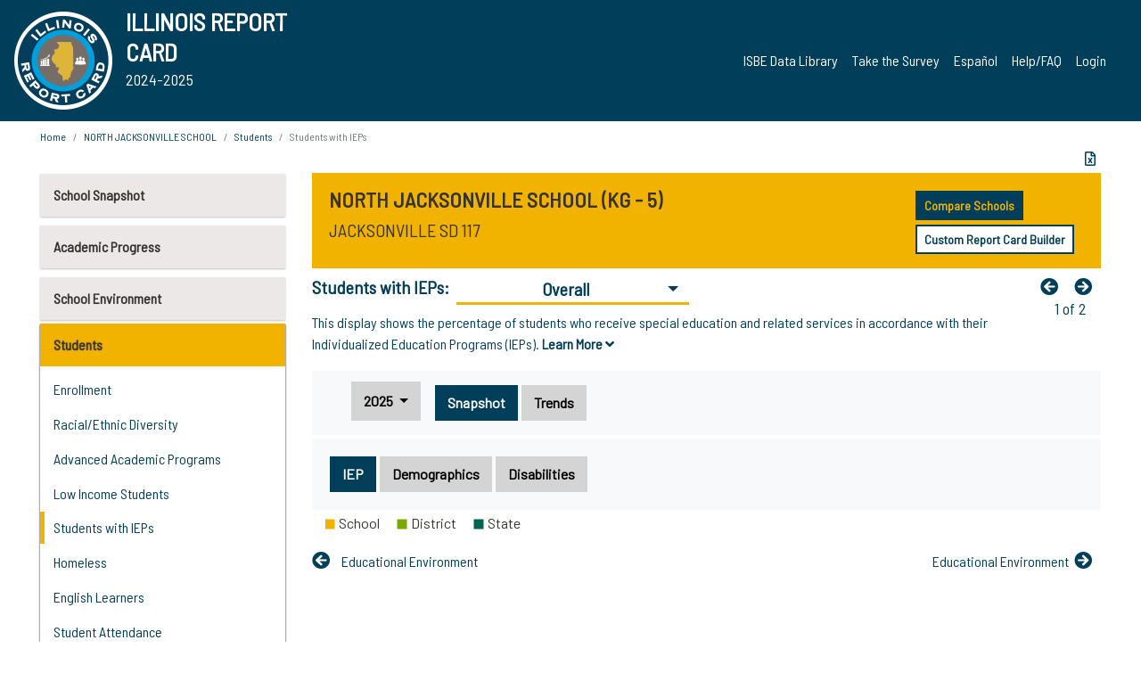

--- FILE ---
content_type: text/html; charset=utf-8
request_url: https://www.illinoisreportcard.com/School.aspx?source=studentcharacteristics&source2=iep&Schoolid=010691170222008
body_size: 88232
content:




<!DOCTYPE html>

<html xmlns="http://www.w3.org/1999/xhtml" lang="en">
<head><meta content="text/html; charset=utf-8" http-equiv="Content-Type" /><meta content="width=device-width, maximum-scale=1.0, minimum-scale=1.0, initial-scale=1.0" name="viewport" />  
    <script src="https://code.jquery.com/jquery-3.7.1.min.js" 
        integrity="sha256-/JqT3SQfawRcv/BIHPThkBvs0OEvtFFmqPF/lYI/Cxo=" 
        crossorigin="anonymous"></script>
    <script src="https://cdn.jsdelivr.net/npm/popper.js@1.16.1/dist/umd/popper.min.js" 
        integrity="sha384-9/reFTGAW83EW2RDu2S0VKaIzap3H66lZH81PoYlFhbGU+6BZp6G7niu735Sk7lN" 
        crossorigin="anonymous"></script>
    <script src="/js/ScriptLibrary.js" type="text/javascript"></script>
    <script type="text/javascript">
        $(document).ready(function () {
            ScriptLibrary = $(this).ScriptLibrary({ RootFolder: '/' });
        });
        siteconfig = {
  "type": "production",
  "google-analytics-account": "G-TR6JVCNKX1",
  "google-analytics-domain": "illinoisreportcard.com",
  "google-map-key": "AIzaSyA3l38T7SATMgS7wX6w-olRiYc1JaJLcxE",
  "location-iq-key": "7b46a94c395f13",
  "recaptcha-key": "6LcR8gkUAAAAAHugZAyMM9nZOpnP7ytrGN06_Rn5",
  "contact-us-email-to": "reportcard@isbe.net, iirc@niu.edu",
  "contact-us-email-from": "iirc@niu.edu"
};
    </script>
    <link href="images/irc-favicon.png" rel="shortcut icon" type="image/x-icon" /><link href="https://fonts.googleapis.com/css?family=Barlow+Semi+Condensed&amp;display=swap" rel="stylesheet" /><link rel="stylesheet" href="https://cdn.jsdelivr.net/npm/bootstrap@4.6.2/dist/css/bootstrap.min.css" integrity="sha384-xOolHFLEh07PJGoPkLv1IbcEPTNtaed2xpHsD9ESMhqIYd0nLMwNLD69Npy4HI+N" crossorigin="anonymous" /><link href="https://cdnjs.cloudflare.com/ajax/libs/font-awesome/5.9.0/css/all.css" rel="stylesheet" /><link href="css/ircstyles_v1.0.css?d=02032025" rel="stylesheet" type="text/css" /><link href="css/load-animation.css?d=11212024" rel="stylesheet" type="text/css" /><link href="css/internal.css?d=06252024" rel="stylesheet" type="text/css" /><link href="css/printstyles.css?d=10272020" rel="stylesheet" type="text/css" media="print" /><meta name="og:description" content="Illinois&#39; new online school report card goes beyond test scores to present a complete view of your schools. The information here will help you to work with your child&#39;s school" /><meta name="og:title" content="Illinois Report Card" /><meta name="og:image" content="CSS/theme_img/irc-logo.png" />  
    <style type="text/css">
        a[rel=popover]
        {
            background-color: rgb(255, 204, 0);
            border-radius: 20px 20px 20px 20px;
            color: rgb(0, 0, 0);
            font-weight: 600;
            text-decoration: none;
            padding: 0 .35em;
        }
        
        .breadcrumb
        {
            padding: 8px 15px;
            margin: 0px 0px 20px;
            list-style: none outside none;
            background-color: #ffffff;
            border-radius: 0px 0px 0px 0px;
            font-size: .75em;
        }
        
        .mainContent ul.likep
        {
            color: #666666;
            font-family: Arial,Helvetica,sans-serif,sanserif;
            font-size: 0.9em;
            line-height: 1.5em;
        }
        .modal-body
        {
            -webkit-overflow-scrolling: touch;
        }
    </style>
    <title>
	NORTH JACKSONVILLE SCHOOL | 
				Students with IEPs
			: Overall
</title>
   <link rel="Stylesheet" href="/libs/leaflet/v1.4.0/leaflet.css" />
   <link rel="Stylesheet" href="/libs/leaflet.awesome-markers/v2.0/leaflet.awesome-markers.css" />
</head>
<body> 
    <script type="text/javascript">
        function resizeIFramePipe(e, _pipedata) {
            var url = ScriptLibrary.GetParam("helperUrl"),
                view = "";
           
            if (_pipedata && _pipedata.view)
                view = _pipedata.view;
            else
                view = ScriptLibrary.GetParam("view");

            var pipe = $("#helpframe-1"),
                urlwparams = url + "?height=" + ScriptLibrary.DocumentHeight() + (view ? "&view=" + view : "") + "&cacheb=" + Math.random();
            
            pipe.attr("src", urlwparams);
        }

        function analytics(event) {
            capturepageview();
        }

        (function pullnotifications() {
            var eventMethod = window.addEventListener ? "addEventListener" : "attachEvent";
            var eventer = window[eventMethod];
            var messageEvent = eventMethod == "attachEvent" ? "onmessage" : "message";

            // Listen to message from child window
            eventer(messageEvent, function (e) {
                var key = e.message ? "message" : "data";
                var data = e[key]; 
                if (data && data.type) {
                    if (/event.analytics/i.test(data.type)) {
                        analytics(data.payload);
                    }
                } 
            }, false);
        })();

        $(document).ready(function () {
            ScriptLibrary = $(this).ScriptLibrary({ RootFolder: '/' });

            // Remove the Print to pdf icon if the current page does not contain the 'div#iframe-container' element
            if (ScriptLibrary.GetParam("helperUrl").length) {
                $(this).find("body").append($("<iframe></iframe>").height(0)
                                                                  .width(0)
                                                                  .attr("frameBorder", "0")
                                                                  .attr("id", "helpframe-1")
                                                                  .attr("src", ""));

                $(document).on("afterContentChange", resizeIFramePipe);
            }

              geocoder.init({ provider: { name: 'location-iq', options: {apikey: siteconfig['location-iq-key']}}});
            //End of removal of print to pdf icon for non -iframe content
        }).on("iframe.loaded", function () {

        });
    </script>
       <div class="irc-page">
       <form method="POST" action="./School.aspx?source=studentcharacteristics&amp;source2=iep&amp;Schoolid=010691170222008" id="formdrop" onsubmit="get_action(this);">
<div class="aspNetHidden">
<input type="hidden" name="__VIEWSTATE" id="__VIEWSTATE" value="eYkmeWmlh8C6+6AA6Tl5uOUHbYlHpbDGsE9yFp0ZCJwE9vxzbMGDqal8rCrwTZSQ6uUkMZFyjJsJr1VDLPnZtE5cRrwPqCGiOGeDkvtvorfZEznk6KJspV9JaHIwaqBIMsWPuPN4i2PBc8gUBeOCEywKf4kBTcvB7oCcg3MwgEkeuObue24SN9ud/kAhJvJm/D0iceERFT7KwIPMnZqPJ/GMT1slOp0ho1yazA0bhH6YXFu0yrQY0W+KU6tAVWElyD9ScOmXfGiQKNOlwD85Kp8/V7AiJOj2PkrcW6f7TD2jUwvoMb2x50jsEVWQDpF0ypfmf31iO8ZwVbpdB4dw9RiYs0snRnfCBMRWWsQuFCojOiGAaBQJsdaEM9CmnEgga6J5cVpRUN6tikuOpWuPQI60pVd40wst3KzB/ICN8Viv1vbpxSKuKHVaCm2NWuX6mCA5FAUaXr3jshAZ6JbmI2P72Q402kTEbw858/j8VIz630nI1E9zqTJtgn86mF2synMYheK6HP3TITdKbfTvzs9ro3S8Xk3ugm8AAaaM8KO7pKNh+Y1YmGc3/bQm/SGXpPIN5wR70HldegwEBv9w5M6Z+qimshMMLT/+aOgirNdWA1TglD5pLZdfkzXDiHn+ZuamBXBZR8SZC9piJ86HONqfbrSIuYSByBRvR33ZRcaLXegeQK3YAEiSCRDK3hGJrQhC78wY3OTZVIsvViveu1xejtlaKFjEjaXcxh2eQbnUtXaa4ChGd2Qc/YNs8uvsdiDitIsW5pdtYYJi8wPaO95uHmMk0A29dcUIneHcc8fYn7NC42dQ3SIi04rYzZVLkLX3WNQ/3qptRA9+9kXfdoAFa9XbrRA8wuWfNlGN02moswU+//[base64]/SRgpfiOtZ43FfeUczyc3IlNZl/jiZEGmEt7jy/Xgww5TsrhlBsxF9CDcpylKNMIekKmNEr9rK17LuLB+fXbxvxcrMIZu3PTj4VFcCfAcQ4e9YiGr6OC9WEdH7TdtBNrC8nXNsbhVo5FxxDVGxjrMf65bkSSZZG+gU+QgpiKbryxfud0YvdEBu1XKQ9hbgDABXRH7wijA6Hy4/UGA6gjhO8lXGyiSf2hNZR1yTSJGTaN3AF2RfMr8Ziq7hL/0dYzUiCd3UrCD3m667dUof5wmoz7ZaJo1zerRAYYXNhYqJkyEAhf9EZWNPi5nW0pfifO3UeqEbKGwmo0lVuq33l5tRdomm7z5xsU5FhmvOifPFfib7oSwJiIKV0KkF79T1oAveC46IzTi3d/[base64]/+GPpajDrk3/mhC2ll39MDpgRiOJfKtpN4u1M1qYSUH/MhGnKFjnmzaS5ywb3hne4nxu0682B10SoyPl722oamc84AqMIoE4xgvzjLFqb8qMioP+QhyS6f9BqYL/D5oJVV1RIm+cAM4HVlt4Jb7bYwK6zgHuG96cBHwHXsszvvGrRxJ7F52YR1UfywPRKWWmda/AeavYQWjEj3SwuBoy7OP1CGpnALjD77RkWQmWadtlJ7Fo7Z0XBQwBIcLate1EOcj+soHWxxMhKRslOXJ6XR8LjHeMRNv1h+AIOkSKugB/K7VSnmMdyJhwf6kq9+2c9OcMbIyyfoaCV3Lmv7NM/P3/DM5uEpdt5yxA/KPNwjSJT7z+EtforDPlxhJPLz09hnmkrDejY2fAwGkS2FcohZNQjGC6VBVidvZNpWKo7XcOnmogI9rbxTFnheCKJxj7OGX2Ttw3rh6ovCZ++sh0JimvRYwP4waZIrCyC/z/b5JDCATfpKe+6g5WJiazb+BHV+TvwgxTjqw6G7UfbFpjwc1wIoizoBQzv2HHqad+yJWdya+JHo4ItctVfOYcidSUErshRe1jku48gsbdEKLDEvCwl2NypvA26GEvzKUpf6Fg/sBmPMPbjuTXkFXQHtKBINEpVY1S+snkoaaal8fR0foELj/+4E0rD4WoCVaCQJ/EjKloSP1HUD9xlou+jXLlYvuS2jMo1fzIMmK0Yfuaqe5T8fsJPnkahR9uBiGNH9lhw/UsKKGnn9TTB29nS8vuPx759Eir2pkWP2AKD8S/SHF4+vb1gLWCGV7tYiTzr69SwdyzbUN7im1msHWp4frYBBnGYeBzLNJWw0gIU9N9VPxmkx4hJpNysvXNIyQ6GByZw2l9Tp+QfhL82j65BUPMQUms+FTMPyXJ6o2r90qrhyZPIzroznloEynL0NlLYfOuW21KeeZyKJNhhByzMmoAkT1QhpbNQr3wQ5SM0FA/Ra9Bv/lC1LZWYN00shHWrAVbOf8jNsOkWI4oxvsv0+4fuExl4dK7+Y+7pAtnLQSLR2zOa+g2aCHiIj0PJFCnhzutIS6v1b1xp2yuHOngqc30ZLAs1+QSDVKZQ92ODQYf0H6GHTJV45TZvg/IFkcVWYb2kyJH+1B0TwugcTxx4t9OC9OUAF79AZLUw9U7vz+DRBtrsgu++pDCXytJDgNfi+Au/KwBZFdv4c8Ws+lJVjbNNMz49kfis8D8mgNY6IGS4Hg4HAHpVazDTnnsgx2SnqZU6KlINUmyfw5eLLIl96dYP/xGNQd6qhIAw4jbvXWh4SOI0cBBqnits0sEg9EIu/7M08ggTR4ShjTpSJXC09gydjcgQJEOniL0wKgcA53iKY6bRF0Z7HWmi2YaJIWBEwM3QdpadiDa4L6TNlOPnJJ8Pz+dwInvLSM0L7xNq39MdtuhR++x0EqQFAKUyrGZVCY36ts773V0a24gJaVqnFZRM3vKzc5dIq4baoLJg5tcF9XieySWypL5JRAmfUtx5w8OTOvwI/8+5yZzd3DafijbSu4/4VTdriGqiS9TxwwNkYOSh0sTGHEhn5uluVkC0G+rkEnxA0Ab5b7Idgk1D6bN8aiXDYyoVlR3ay9VZlUyf1vcmm4jNPJYa9FikghGncreY+1V/82D1uCCHNQKbGoIUiTAr9gqxnK2BxjnWlz05zc0y8enxAhdjf4jilabI4FT95iKAON0gwBKJpolV9JoXnQtfmBHqqUMOyPXxVkosjcPqfh/y9dsOtHyem+ZsevhmsE+BX6JxtdeK5n/PDGBTvG2DHaV1w38xuF2GilDfkcB3+cNVhJna5HTraHqWdKUvrmGenRDhMhXmjVAnz82VdmsR5F7a//8+44ccNjWkpkNIUqRftyMVYtTdDcAT4csDxzguhQKxY8jPcH7qq9XVM1k1UOLpei6Sg8JsGOsTbhUtMRbGYVJ2g6pX5S4JaVVjVC0vAhBtBtRlYp0IONSmNAJM7vtgkfSWIZhmmlvVauLrVi+qRyplN/7crObq2Pg8KTca6iPM8HDN4T6W9/g5+05EH/GOLlg2PkCUX7Ym2I4lwiaDMOYSJMAxr20drBwtOyeM15RL8RUdEQ0gpStUawd3gd66fG+3wwi0355/CbW2yLgcdQdtwlw0PJbwRpgbKOriWaXHgNbuWH8hoZZCE9lyj1JG2pEtT/znefh+V1TePHC7TONIsKndH+y3uGSRjwNKixId0yyHzB1D4kRH5jnzRAU9RKGjxjW5zZSDhg1cI/6ZCWfrh9X/i9XMsBUF4XRYJPrAKyu1Usoc4gVSZSrkjEKGzMZwtIe+O/7qlosroBrDodICtJdQyGa8G/+Y5zDYarRTph0MxyhvYSmJ+aOa8q//zaHUJs15WrX3rYX8B0NDaCka0Drh9igFzUBJug7TLLPwbhPXWqlYd+SsiGlx6BvF/gqeMGnui9ScsLCTMf7aS3k62wf1kD1W4ZB5vfoSI6ULgZ3xeGgofYJ8xRJq++sdnfvZnmQDezm7A1xHKC7keFxUOngp5ycG/otJkrBJ80MS/eXVhyZg7DWQ9IGGPDkPPxPwYjymY1UFJOA9xaRvEue+lfLmNZPhPZZHcZuPRw7vEbsV69Ja4nKyxL2dY0u0irpomF1HUaHu/xM8URQIt3gTRx8QPehI0ewfbZFTvWz1ddTVBLFp9bGys3iXQ7DAAnjcJ3j3evLp4nhThj/eH2hkiyfJYnKOgNmQq6zgBX9rVYudGKtC1g7q5hy3/0PntfDLUDOWUXzms+njVkbkVwO6qKhMr5rhzRZ1/[base64]/agD7WlnGp1rTC0XHn5U/9kaRIC7OQJ5bOmeAXe8IuI3YAm1jyRgQ6Xptx7WTXHtNZKS9sxHgQOb3QCAAM8Ib2UQZ61Qo8/tjE3taMsFaWqcflRULZMc6oz1opNjqQibPH9wjdJ7j/4n7QACDYbJS35ieB1NVKiepxTsPJC4kqh5s0aIfCYsfgAs7J0oV62rUFn58X9doMQrRDEnxHpqlllxw2oG+WXlhzM0nUdVe4F1B8+eKqlrUn369BOFF0WQqdli5ozMDIOW/J1kYTbk6bhZnrIgdxrkkFoKk6TVKXPF4Q76Zl9Pw29cKqd3BSJ1kr/C0opjNgaqZ0cu6JuT5GtFPGh4TQi7VWbWM0svlr7J5pxYuvHB+qJZlXpa5EklSAJYh6UkT79Z3Xpx+zAu9t3i8FAGKWqNZDOvAZ7FCJYMz9OqQpVJEbcwYIk//4EnT90W+PznJ0wVsHNp4zesV7rD1GsT47SUz7IPQtAOzkpm79317Qp8He4fxIGnGLmIuHs3qM2hS7+UHGzGgoZS7CA3QfYBIHA9+GTFfQ9facJ4DmG7KATq2CSqje92IL5SbZe8QvBzLd/7kTa9G7+0PyX9W3n1j1u1U8r6FV+zGcpubkjDRjLuFshNPy8OxIjxb55nwAwHOHVpvKFKSb+lQs/YaoS+7DMPIduEHOJwuGG6fGxDv4rvaM4s9tJijGq9yUcmdqAjrkBtihPCFJEAunxBHUXjUd0dVObMhFuqJFeRitQWtipK8UEzVvu4/CUgGRxZmubEy5TcvrxN7gSeq/wfC72lGDvBUQhRA6zCzfmi0KNpQBlsqEr13M3qvuumatXSuvrHaF5rA7cIiGVtxynDOONxfxSNbHlAXFoAhDyHXoc2q+6ArD5Z+KxcyLcZycoZgMKVcVU55eu8fJac9WS6HO2+/0VC2YVbrrdYCmQvlpnEhR8RyTQHRoZID3fAVzFAmYRMJ37fbhx43ZVuv/pT8FOaPbVbg2McEBl5AHs0Qh38l9+cRpGRFtmoJUw6d9br2XWJ3IT9WNtghF6Ttu0TjN9S/Pe3Z6d+rgOftj7Fwv5JAEJ25aGXZgXLTxfJ1spzrgSsTPRx9Mz7J8oT+C04uADOI1w32Y799wACGqGXdlFQZoNa7/bwSzvn9bZQdvfFW1P4v9vpX/DKvLSduYb+7NryBq2n8aKVztJDBXcx/0Wp4jGtKiKGSXJUw2c7mVgEUw89iUgWa4w+RDJgxh9tdg1rtYvcPk1+J0kYq81XYcISUH7qGJCGeKjmurtU7B+aJh8asTQWankZVQDThXgEnq+9q5kBFdL04ExjHFh45Wq1UOCL9lqrNrEeC6k9ko96ojoIkDmIV/PEaHOJY6JJ7QyXF8dtUQuRzEzutGGhhtTS7MWOeJ48etfyJyGWiE74i1Jv9syx8aTc7xHN58e7sKoWkt5MqC1TDHgWuK3peQMA9tsV4JkZndA8l1GZRgnnicHF+mMZN2ok86tPtJC6QlqOdLGko5D1UQG8lm8I3fNfkvA83fhS0a4sUfsOwOsfBe/x0Jjz0GT66fZllsRrMPyKHXZZmyKwaXG/WCdXk3rORKn5rgYHN9rBUiYZ5dPyyF5k9RPVre9SAjYnC8P3iqWYJNPVM2gxPHC7+z/NSdNfJYOd6HLeOEPmh69b1iATu6e5c9fUsAVP3PeYZAyGNyDMAI4iQGCQilIi+5fNF5aw1B0QlhmMJJw4ARhTy3mDFkGCQdp4ppLkR+RsuWTWN+5z/FNdSNQQa0rkfPAY8v9XrxHdNV5LZe5EZ4/ICbK9Wn4Rmmsg9jwi9c5/O4ngBP2rsO1ALWtmAbatsvotUOq0qNJb9l3xpmfmYhi0fXq3bgxNtTiioSjBOk0xfb3lXaq/l2N84Ge6xrj4L2xTmzbaiDTq9XXgTOJ/XQjGfAtXJ3BC64X3xUibGUf5sP4cH5g2eEc2mTDgk1lgJx7a9jLl1fY284viyqW8EhkmGHVIjRrQXByxy2F5+F7ODRoRjt4M/I1z3Zya9+aOgfZ/pHqnuCq1Qt5+IZmzH+9MfoO9lCHYebQvK5ftTGeTXGaF0v0VLVjeyptmcjLSuSpO9ifxn8cAeFq6nekZMgsD/W7jkG+pWAK7ztpT4d5gGdCrvtRcpUpNu4mHSJ7C+HPHek+hxdLE53OUU5V+iZhmOjpUWxcuQCGCxLb/uhqZIS3oWHOo/a2bjDuTQ56tfc1y/iuStDXnNXYpP9qPeM04ICpIJJ3PMXyuSjbo75fFylAAfXhMZw29q/KWVZ+plvK/EJ7r4/sYlHtsOwfCfpH4HbviQlG0tgvWddepn20Fm2OncSDAKS/u1h43mlxsBkGaFAoR23oKk2L4rPVdSidi+ET6HOwvlER7/Vh03bZ3d/[base64]/jgmWfB4r77MYDmQZPu6wXTIkyQvm7AQWwdUWUiuKqa4ZuZsW4sS7SnKE9ajUSmyA4JjpL346jxFDOA9G0G6xcXyf9NoWl1KiF8zyGqeBa4z0mYAt7P6hf8nmpmJr8glh35fdH3g4fJfy98HLg5HevKjYDOyyFrMksmwqVtGo5/eAQcLAA5qSqS5aCpr9SmkR7qGzD1NJ2x2fUyw6YYewiAiLAgj3/rpewS4nUQWF1O7d3opUQReAQpXci0eEKo2GojHUdslikVXO+LXavzle1F05Wffr5q7mryjuQvbhWKZ08TFdODY/P/gKAuCLHy82hvdy0DWVUOVQpHbTwHRO3lScmrJ4DtO8lFM9pTHe6+vspmGnOb3+A3+u7HEgI0biS6oGLdsRkz2RWqDx3zUVrM6juDrMwAeecYHnz0LLWE/P+LewG3aj+d5xi/o+SU1SJ1t2M12L2whXaCiyabVLQae8/iaUmDwYhlMS8UtWlNAJXM8tZRi7rQM67Q/l8D0gpmpkoJwf1JvrR+tqE7AYrj5CQBeeT7+/JC0728tXoDdUYHO9ol1c+z1uDeSSbTLo8Gfr64eAQ6vETVN7nZQz9nwuZXp552oFiDtYUYN48Hifw06YtIMG2fDoFjNfdLn/hrwA3IWAe9fWRle7ZisX+A7nE2W4lAeJSytIhwDiJ+zzF4Tcznj6MXRVTyY3oQ990r8XeFfrzQfVM/zIJ5f9zlWePQsMtdT7vY6vYrO0xW/SpUzSgBpVe0TB82bptqLUai4M+zN0+7Q1GRtWudDIi3hR75PNKIAoab0WNOvc9nADtSNqNfQHHksh4gvjn0CGk7YFJpyyd8wrQQ0NiyeJRgzBxW3l8bdYe3TkjYo9bDrPsaffNne8CA34PzoGnve9IZ+gKOAVeVVlQCFfjMll/C/dr0WmDZBVZjamNdszJj9IWJgsBQciRNwN4XKBV/9Feiuhvh7uwY/OKf09wnU9ylWhPMkPQm0J4Zv2UoSbq5NLhQ7l95qBP7m9k6BwzlLTODHEgwPbFU8bEtGVa9QqWYG/HE7G9neVQMkb1enyx/U9GkTVb2bVk+ZQ9s18BqyjaGyBYHqLUioH0l5KllQ5CgB3XgMiknBrsqGJoH0y+4mfLK9MuvwuOzYimAW4RF2UH+G63BnrkoB074YOh7lDWPRysyVqAukxhMKMljdRPa8q3Bx0A6KgAlPjCFPW3R0QvE/wrcFREO9/Fhdy3HbQGusgHHHRPLOTh3x3lt6vQCdqXZcexx/xnvUF2mGhp04uJO1Pwj/TiKsNAxHO+4cCxoHpslKwittNLxuXwYcQnjESiDhEYF9MsLWAnuPZsmQqWn/VdMM5XrpY6aj+ilffR7caiotGh5mVe96a/qNj257gadSy1jDwGhMqoGIubxNERzWB1JxgKSTaEVVDoO1hHGwaC+sliCGXRl7iXZ9LOcm8hn7Xmd8Wq9Gqecq1paNQOwqUXX9VgHQ77K46a6K4Oxqd8el5xZvFOWE3UfKQaA+rHfW4zmNEQHsE2SJV01/VFmpBcj2hLXUuxEAkvbqHASsW+ankLm4bMBgffZN5rVA6tNmZUkQkIpstUkDoRiUsWE8PrsC7Bo/5BzvTiMnrwgRriWSzCilNIlLlUPSuBoUAba/[base64]/IGZvQwscfP1+dxOh7p/4sHglwsU3JquOtg7wpDkN7DuzJAa1IlOotNJ8qKYy93H0WIyECKuxoTwzIlp3WA/o/+tZ0ovRt2gKVWfFO34W6cfHKHUUoU3MxoyR3DnKVAQzJPcTopxeXH7Atz7OKe56daeOecEUn6df3PD6NvwQBs4hU2+ENY0dlqFf+MpybidoBrJ76VoahKtAeLSf1dYJn5G5PGc/8n3dqi8mIqpBhYUK5noXm1vSPl7O7phkYOmd4AimLQik+cHejDpobnt+1LWsEizZi+4R2G6MAJ2Q9CVqK0jEl1Y7ch6P5Y3C1BE/h9XM4iJVa0rmSZsptSt4i7cOQTf8ZMNDCYjC5VgQhCqjFHrLNhaIQxknekWlMzK24h23jO42JoBAfwp6NaBgJ71aKyHj5GrBluejOBxxU5GCF5K/qMmOZeEjvgW025KDQMlfGwHZaLNzV7qkR4sohlrOb1CSU0pf318Xa2GF1sJLSjhHoxlXpReoBtNZ1hOv0s195MAUsVUM1DEZOVMCTgnKPPuInCNXSxRqFjZdUhrIDsXHoyhLh3La/MXdzXn/OhbOX6v6BimaxbvQk6gxWAbDnMOEJJM8nj1f1cOy4hLKxC5nzskRbJTTT8qf44Ec4mWBmlcpewhtcoUFeIb/0WGWiqowGuLQsbo5XBIKQ3UP/tBFEvl/bt56ZpbUxjsrNwD1HTCkt4NdA+XdmaA0SwCBAcdokr3Vwhpfg1jn6ZJuZVBCn+ZGj2VmfNKqAHRdkvU7vbrZYITz9cF6qxBxMoCQdTIjKUGGt4BievgR/MmPdMvxCR8uyomSXTuvMWOmAw4i3XUKdtjXD0SdbA0h4G6ix5Q5F3cT/OFsgftORIMMN5lhC2tJeOj2fYAC4GsDEQV5Qwx5q2VMjRPFUxg6u9q1aTtrt7ciFHsRiJVRZ+UrCrZXam7aTReFCpgbHAtxUjuVyav8PvLvZBZqMd5R+cIApU6JSti8Fo2tLoHk3YDGYevFC4Ln/N8gr/8R2VYAUhi5CYqIZrLryA4n8nPjkIw3jdxAPpmE/RLbMDBJX7iqIY+oB9rVqZCJo5mgwCh2cPIJqdVT59uuS/[base64]/4CupbkHx2QcopBcuw7jxLfyyZztqiAaHShQ4rQVtT9aDeNPwZONY7aoiYBLb9yeT/zZs0JzGublYwdoRWa0xt0yCIV9AsHxyZYUTfLLZ6BQ+D96QF0RnBocoIDC9bR1BbBJWYWTZSdn0SsDt4kd5aJ32tAFEk1Yy0GR4UpM7g/DfV7pQetzNYg0cwNUD8Qsr5AXpXVNvB0bb9bV/MIGq2AgVfea6/v3mkkSGIgyx+hQ3FPbwp79kai4s6G93K8WMdMb02xhpwdJG/pV3LrFWrdSrGhWc0YZav7S0bR6nG9hjxdsMnFLp4J+KEIBHyfWwaQyntKNA69XWjFX/+P+bM5Itg8qjkUrha8inNuVwuHI9W9GQZTbuKrDGa/C18LOL77D5DjOeUr5ZHSUGVANnSmfB3nU1sKVxoZ7pMFbPQ6HmPVMvX2y+einmgWpZFihmYvtmDqYoeDixYDnHYJQ6UH1taw1yoGow2NUbFVl5jENo0O89xVSzWfhFZaMipJqkvy+SKAuASkmVhrVBHqcn/4/Kdqk9FPmzHQ2b/TwClpBGVgW3JOJwIw/KGxv36PY0cLfC+0AQxKcybWYtTTrXXZ/tbbjdG7om/b8jTvjiR92nFxQPc11BlUKJzgJWJbZaAV2RrG2tmHY0hsxwX7Jg+wBVJK6cQDAtsFYPNid5aSRJuwjz1wNByaOipcvicmyAg03WrRwokUtqPTHXxjXbVzYgqjDjIB2+sgRpz4FrXVDtubjc/4oY1fIuF1MdROPgEN99c0AJnarrOADZpVNLU2jLLKTB6VdMSCuAECD+y13WseDF4HVR15yHtcpfqghtKlPg2mBoc1Giuz0wXaNE9sOVEyn9jHMnWvU9PJYnS3fMUYdmsA30/GPdlGeONTJZkKVjvP3tCs22ofWh2pTahSr5gbSbkAvfkmVLS9799YCFk1pQ58gmHBY1ec/8i/B0C80zSwickeAoIQ2KUl7rirKAuNV9BETwHNQCG67xHv5SXJUBCcRLmmkmzD6zCBgMBlgKwlBOCO74dT+Do5Jx5zXzTR3aQaGBYVwSsNA+mhKU2oUkK3Fn09bCpLZgqSrBVkv16uwd/uCZZKuc1rJli4WGBUSOhbXNpIeR0n/xgVuxat3aehY5+zgBLYxamAfqipsffdXEMAzlcuARe4kEEKLYw2Kn6Og074KfNCs4OuJdzsgKCEpR77rHuo2pFuZhukkbiXdoTL6i4QcQjoUkoDJGAdcTz6it33I9NGGE031vRQFMrmZ/H4fNKZhg6wLO7McHQJE+Rn3xlVXjabNgfg7WVqGM45f/MtKblV8r5nyYx0+FGXLT3xr//PoqNU64rEAerwxtJ3Wk2tmiZb2X3lA5/1jXXtDRCJP2YHIsbQ7enii0/KA5zYvOpoEN2Dlc1vht49ZMSFSWaokyKyns8KVFvj5zlU7CoArHoK770xx666AmjN947we8TJPi3s3LMbQVpvRN8k5QjDwEX4UmZcS/+HxKbuIXqDpq0jldGDtwptVVHSduuey/Isp6yLfZ2noliEfO27eGGcKTNpwlds5UYAHFLdBS2j0AZGs8Bpqc4g4z1jC8qM31ObMRUlHYHMhw0mhaHoyvjSWc+g9jEFQO4b7VeVWU8em35OkHyNq/s36MO17jRpuwAQzKPHhu2pzqfmn2P8un4hT31fRcKrZFGFe4FQah//Oz+s4xDdlsivWLCq4mbf1925uQKJyDkCVG42/8MGl3dEUwR2rUfQwozBm7afIYzRTczincamIgXTJWgoL7HdKd7GsPzHt78oeCpVXloM8b9m5rcirsMGwcks9QhqsvpJXpMtoGZVhepnEuP65sTTohJ/OrUdiQJ8SzoFIraAy4pcuyxD7RTh6/LDIQ8KlOOqBDrTUz0uIEKGrAWzTB563z9B3T1zX8GrbxZXgwRI+OcbLXA78qXwIZcvG/FQCM8hlcg+Fcfx/LsrlxP09pJGcBrYw6CovubDH1/BThvdFfap+qDIf2fYvx0GSGVPYevdp+4UW9yjzeix5Mtcrr/Fnsce2HF4ouPAGVVUp03b+71IDksxQlSfFVOTX0ePeF91wvyJx3sFU8O8kJn01L2k9nI0xk9EHSQKHvf+bq3XD9KJqpBRGjfMGO/autdJTjriM0bt37lfDzo8iD4nIPnDq6Gdtc5oUS0BHfsPLxOvnUiyMgx1YgumXJKkkMzi+BPLFUc5UHDWf6/HyvmaP7jo33IGIBajhn+c5W6usEGzxDvcPqlGO0BuxB8adzsWjCMLF2W8W4znLx40ijXPmeBseyC7/1N4pAghWfNW51rgf+5CitVS4RcpLvakEs1fYWVufAo6mpyYWHzf1eBpf0Y85c29LViAnO+jHGk/BAQjQmKq7DWjBfsHGrM47iL2kB3GdZ0V7Y1D1dMfUwHwP5pfFZFN83TIc6t33K7Er7yMmErYU8FUIbaIxcm2UuUdgpdD8C5TZ/4IrWaxS9NQ37Hk0F48T4g0/hVytgpyWAS2Nwzz4vdkGgioIiAJAIDZG8kvsXjlc4JbmPsdu9DKTu6UzpYgSzye/1V9NqwU/2K+z08YCZvCIiaS9DvHL6Dht6/QF6TOlpd83ZHZz3xJw/vJGgCGeSETsiAlgqHzSCVcaXpZOst+LnHWdxHSPqxWmhYC5iDMfSWDHU5dhY+l0bDqG920cNs9L0lGaaPkGEKNBxdKxOL8bfY2gNP2/UxjwgGzijSx+opDyqt1VVm12z2d+PSybLLZ2Hu8Z2Uw9aDBQiA1cA6FPQKlnEuaUHXybUBbnO3nVyWRmm/[base64]/UUou0B95P+HmIqxm1YeAWiv0MWaK/xwJKIHjirYRrQv+6+7GtfbxuUOsqyRro556Uq/aB6QwVVLQJAIWH6JLBSwU7p/T+DGiVoFDkgBegB98/TIIp7oyw7MaQEtvSgvYY/amOIYTAigH8RpdeOTALGG4UqrRUfaO6NeryMwDhYrQPRLk36Sr6YaB+UJ9yZh46Llxui5UirhUZwgAzA0XZfAWPjBw5UWZbJmY+3qheI/iGD+yo/WLJDG3uQKYJlMsoxrhFyPiU6wuDKH+N6/TQS+rlgWQhB9y/k309fenO6VY5J+3/Fj0DWdIWxvT2fInW/Q4vf5c3UVPnEtuQamHU/ZjFrVAfDCUAtnN1+Rpp3QnBih+lloPrnuCr73Hh4EFLuYIyMWzBVnfsfCVfT3VWxQNtIW0qru0BcSWupYTy4RtHv66kDMyaW6RZmhbUipJlVfBEj9DI1MH8rUE/7m4snHIJFxGNfFo2vhG0ZiKdUTWU+rFpfxFTV5NG/QuHuJ2QQyYq4Rjz+hK98XtCzThM8vzHdP+mY+vt5+yM2cO+WC/[base64]/7NkIiSipWdlgb6tuwh+1qBokWYWvl863au6EJpVYlJ3o5ibuUkdXtae1XhN1PcMP2JMwA8Qyk8B0lyjEumKjgIbnb87IWVb1nvfECgZxVCLzcD45GxqYK1QXdW2I8PCmxKX/D5fR4ROPjquiHL7ObJ1BMlUE6lw/ZSl9yjTyk6hUHJVL0wrQ5hOg/r6Px/2CH1ou9HVk1OJMagHOsWJnKghHkA+7zCeHH1l5C7OEWWKnBTcDecyQVgGS8UgO2B8TK4re8cEBv2CsdAuIx6FeGXjYDWtkB+0WDL07ldVHorGDlNIMrgZTuMwaDfftVHKFTo60EoLouX5zJunnidJiyV+sJBmPsDD+0X3Fx0JcdcijeQcT411mz0TdOeCjQEw1Ff9R/Q2xYYmPz8qysPQ/l4H2GJ9/OkhZbDL2lf3K+Gt+BqDMZkqAp9TVl54xIY9SWx6m/jYHvQLn/MpV8VE00v5DWYQvUEW7YbofUm6xbGu67FJfaKan01aHKiK4YghuRyqwJ3cq8hg04NZwH8aNi2rz1w346WdhO1oy7nP6/4+F74m5SlB96FGQOyAcOGeo7iaAYR8SE648nnZhdyz9lzDA1g4gXBHM9ZgtqEKKh12gE6L9ehv2frT68J/a3pwb+JF6ZP/HA4NuSLL+Pk/QAi6T6VxlQIazqJCFxP8XOYqTJfiwPwUB/fpkEfFZ+AdAklb7l/M2a01d+52Ikbzl0Mce/kZy3mXZF4IhZjNu5seroGz+xZu9txSoGAK8v3ldwcy+451iG6nvQp5AGZRsC05S1PSf4NSN2V59u/uhDpFMqaDodxzoZuOpchy7vPkWLXp8ebIqTJLz/+rs0dnR1259Rmc4V/mUwwXfUEGL//OJcUn3jehqbQV6lRDa64lPQTq0I7ZpPmrjAM/ueCQHWDKLtPDi5kMft0qVC4huFkSmtPH9UQgkQDKGjohhbeV4EJKU08VXV4w5d97L2kpazTbeoNQBiuGFgXdjrZQ58+yKt5yYL8+mYjJ9EZQROrqciBKJDZW7/NqKVu33vYiMujOeBdwSuqb5V4TFPCKyA6uR4krT5A20qIfA2piYcz89ulwOi/4xRf6RcW/6oIbvZ1TcKRxeTStr76Tf6cIxhFf+FRUC/WaCY/08IEp/a9RWxufQeNXk1U84mK0gzGS/wwaKEJ5mEKeYs1/fhfS88Ac6xNqUOzcgV5tOU6Ttw7lU6no9PrzyhI9QxymM0vErjqt3a2m37ZdjXGANpXaXmTG92vgfDI1lS/37aMkhv2/2yfODwW/nInbTsCN1koKecKbEAfbvAPUwRhP0dlm3uzqfTS1fbmNq0ibvM2LNWaFDRiQFyP0BFuTURA8jjqCBu2/V/ZvANwztT7lsRXIMY/tCLSYIpV1lkIsYzWWw48O5wKARHLjHHyJA6mN5IaS0h4AjaIjy9hy6vXcfmNPd9Y8u/HzApQCOwD9QCa9Yv4LWgp+Rfpn+V/J043C57dGAnMsJqM6h3xqoFctD405d9Y/[base64]/[base64]//[base64]/[base64]/cKb0Q5tYYwJCKjUZg7GvjZrxb1UC3+qB8A+opX9XEWJrM9dw+B4tfoFp4crf4LW/6MYjb9gW26eDlhnZKKGU1ssI9OlGVGYg6DsPvt6WeeyhFiZqzIuMAWEdjIqyxFJoriCGxs76qHF9TgLkqXnk5nmdpVJ5LHRADbbK35puGNOcaKal01LTu1b1XUfXGLk+1lnStz9IZhoPNwhuzv2Kz48cW1j1jsr52YB8sJ/1iv6HJnUISbS7OiyEMVSYhj+hkdVcQFDCBXJ9RA6zxXAQq8U1GJG3ibtSBWgIGgmBfNXQTvHprwTS4Dd3fFny6C6x+z9uZS9bnYXDki+eGpuVNWkq8T9PHyk6nAbu7+kGnqdqFxlKRT1RwNN/lOYLdyXNeWSri6nep16M+MZa7Dku6IPxLqGLBuTeiTRF55O7KBaqTlNNQD78MkSHZlOJuXoHu9wE969D2Ren0xNlahMVAdlZE8qjojT64Xe8Flo4aCGDUTVjC2u2+H3/hBj884Cs1LndFba5rdGRh75MFJz30/RqNmIkpK0Wr7swQXZpLejEjD6pV5Amwa3DWUoastI6M4FGWIh08CVIsAa0jNLLBKf1vKeMHTGwUwxfzx6uGa3TTOJs5PCbJeBV3IjlnDubp25SXU0/9a2we9lhRIbu40p8Rxn4TCzkVQtD5Gx3P8W0WAHn5XZgFWwWLjsf/T9iYyxIse/CgdODOarRslD9488aLOGBbWj5SjZ/XhfA5jlTDK3Dmj4PS8Ah8NwMRhruUWqu8Zn2p2YutAgh73LDR4NHuToxO2mwfqsDSqaSNClp+a0b7tbCMEnsB0TBekH3/04+uaNJ70CbwxOUTvo2Rt2xeGFxmrOxbcVWtAg3HO9hRDUDGujAxTndoKdxB9EDcEQeES0bKpBu7zmfRAG4ukiPmLrFaXtkb1f77riM6dqsn5hXR2HpEQJ5FYpp/n3uBi6D2CFRZkUdS/yiOfxkTpN+vZeGyDblnM/5fOZL63sZBhIE4qNxkyBf3/QyFwHLMWu+4YSvc1khvpKZKTLeSjNfOa59BcIE6HC4VOlkdw2SC2/iS0+BfyIKRtTiEIXv8zsRb1D56KlKfshPv8ZaXXKeVwHaN2lKW1OI+1r2tbCSimsiOf9O3Mq9OYOYDagzAytGEUIk2ZSPn0sZskgSmZj6i8lgnaqR0uM5Ysl4rAHICkSLvu5/X5Su1gjEHqsFAHKdswCwIoSXAN5VsWMkHVkClY200R6DBYRqOMn9AbB9Q2qf9eHi/frr3gbehpo3FEhZhJroEWIBTlxHByH1R06rWNnnFpuX5WGNKFjGLIjsf1RY/t7smwNPyitVKaYUnaZtm8yIkJqRdfV3cK7GgRFjC4cgU7mzqSKKeGCQzL2870kuY8X6mS4tp0LQEbgRpheXCq2eZornFyklXenDMyU/bzZ1BrbRc3wMB5ml5YbveMyKd5pxAwTu2bUCf0Sa0GjDxWGotPRkk/SuFCtNDyYz5/O1w8wUMIYtSVptblBLGk+KSguhfC3DhJ4iFtimNgFO+LghGcfMcRpZdpXU+JMbefCTA6OHDRPiyWqcVb+TTBATfHKX/0n40NEJ9ahHDkQAdE5ZjgBIxZNd/M3Pe9gb5G/6YnZuEc9QZ0eNIoYE0SxWb8xVYHB7PTyQB0V2mWpjlLfg01cMUpWg9p7GN+xEg6+U2Wp7DVPkU8r3yIeXWTQ9G5wB5sxDcZPKk4gM8vOGKzsy/q/0qShGlphOVIAZS9gkruGQWaaYnPPFjNRXW7Qs1pOo0OXEPNK8RP0PlQtVRy/beeTvUItwSOTO7FUC9cbqlpdqH2obO5yXWE+2+CUdBBt1Hecq0jUxnM1vn1OP87QC5BnmAljdn/fDRUvQzJR/EkeMTK0rutnh5rncnRI/sTMxxfekFQlTxWTOIsUBAjcDCfC0M/OP86SPl89LXevDu31dQkEyQ3R4WtbcK0q/UbNsjiKLqtWt9q2rS3CLthMTXtzV1RzTJfSS+CP2kaJByPqPE9WMR1TX6pgWCsipOFoAvhTuatODzK/2FctD4AoOwPKG26R6C00+cWCXhc3H8s3obC5U7H0bgm3ESoxz2ZQWL4y+noMMx9At1TXaGVeIDJp9CyRRV+EH+e5DubigAvadM/yIQWNj53N04JFq8JqgjkCIqe7qMQo+Vj393aGsjZ4r7bSaWHKiBOCpBHvDEEjh8HU0d9dhEW24/[base64]/[base64]/uKFglldvJ1gCVZosQ00zbPAInXNC8k5ZnDJfyyCQBZhC9PtTBfEq+qnfUGkPymGOJoz2vpcxaGV51elEa5hqNludXc7hHP8mj89SFGl0lhdZpAA/seGyeFxzB9fSHm4NNAZgBRCasXVoXTo9RH5KeGvKz7TIGdmiB54iPwHlf5iRFbddIM1YCWBWkvy94XAz8kVplLM+AvoxXVkm3TtqLFgS530QxDq8e0A4zJ/R/a/Z2J9J/d+dOqefiZx0EYSmg4o/jPPtYiS1CqafNB7AE+CxKBG76w06W3DTYSC1FUvCgDYTpFHkrJS3u81zE77oCozhe08vwz13R6mmZR2daL9QVDwzjaSgKDeMePyYYd/SQsmUGDUrMg5BBje1ikQKLVtUVGbggF9w9sRzUepWA0xfEpae95QfWbaDQJMrBq8KslQs/wykK8WY+WQHgdtMXA2LOOD/atXqWB9DKHu5LX4FtReQKcDWYeijzQkBnMMjhL1wguI7WasIV1KdWlcCkgmthPd03VGHHSAtlYhbI0CH6U6HoJjfhx4TcjUs3jSWRDDax+Bk5YIdKOwV5wuim1omeDHbZuNDwUgFrZYOsjQhzCMcz+ml5UgPx3/9zbGzMfBrAKRTnkzGQRUOnYLErLZgBy8UEREpMxyi5Th/AZ70m7PVSIay8YqbLSrtVDZYPeDRdUUW1XV4o8KeYXbYQpw/iB9zVVtegO1DqjRqj41rzoWHbbeqWZB2r9LDcTSk4mNq+AH7wbfavqvdlaKcIx0vtsvcdt48UA9uBURL8cPvmqD28gHDvKKQqJIaIh4Vxl9bZ+nZ3GzL10Pqjj2k+z1Oqzs78E5ybL/wk1hmyBM6HWfJwrwkBPk2ZcCaPPB5aiPPpNPv37/sdl+vx/ntENZY009vVY48V1+ieKj+9z/jYeBkbSctSM+6ZAzvE95HV0Jl4SYAl8TBbxtiZ9VPKCNEjBVeAHfUqz32Lr9xvmU/MhXL4nquAZS7NGTVqgChZg7azcEtQtgVKX0TVSFcs7Be8p/x2xa+Gx2SdBcCanKd2OE8dtOPYt7RLC0onWaA7xNktOr4d2G2vUFs9D1UnKtEC6TjEdHm7sfZoIv/tZG4ImQHMGY2bpO0fYQlqY/[base64]/8E4ZixViD+vO11ow3bvPtcyhWwZpSLRE4yRfkqQ9DyRQbeT8pSRhJDfnN1WySdHuwat2+h6Um/px5t2Q59+3RLeRTWDe5pzW5qpLwuWYsWFnV52Ioi+/9WO/0YzG/aeuR5Sh8LN+tNlv5ZSEl6yjQJHfQRgD9Sd9G1v6EdF9UBV+UoRC6jz4IMSHEzs/j/aNRVVBqaSSBxZUu7N2SXJj8g/y5LODJOcP9sPDfTeskOTB9SGBlP/r30gVfSVBn02uW3cFMFE3IODEy8qheDeXKXDQldXamlNJ99xFEct+9ucVcxlwvLAk+NVdebLiLRXfgTZzlT2cPnpIyE9MT7QgKdu+esDUKKeyh/wwe+4S04IdpIQk+m6yZmwGozyuxyOv+bIgISY/stIJdNSvv72KY4nHqHjd78fDXlWCDc2SaIkOLgWJGefTzP+g4DW0dI/1/eZ/P5AlK81IHa/rqm0zl7Q+2R0Y8K++XG/aeXhm8OVy2yE9SSnQfID9/qkOf2Vk+Ze4qPVNqtKIiJ09Nj7jOqjo2d4Z7PFQnzxdNTEoGOMrxDDV7qPU6M2KWrFiBIlio/V9f0Ghg3UkGVj4Pb93L14x5zPjyQxt/ruyoMViXihJb5XnzKvO6uS90NZaEglKg/+zw4ZM+pF5s6gNUzDu6LE+Bij3058FCjGWNQCDmdmRpfeH+R1kSYW/+RNIMtvEa393dkSomfQxJ4sOoP2CrLUFWgtHz5dZ7Kf2DdwBq+4HqiCKveJq5180KixYYNOnuogsTRUVD5sQmdjBSlAZLgSp5lX+ZHBJNJbgoXTctt1rIE3jTlsVTVvBctBuF1Yx0eBXvCkjvPJojwdYlEPZk20fzPEhKW/GnCliXzqSJyF9ewxRRmHgqAlsunJIjX1k4XSi2jGIqUy9G/gI8qMG3BXHwnic98Z52rs2IYjv09dd2oMc4dFCth/DJW+GEROq16J/OW+nSrM/aIQnsYQ4b/v1qok6H4dcivvlTFUKK9DmjPr6rJRc9P/glKGE0Dob81sbFSVj12Q9iWgsit9fQi8xUhy4rpizMjHASdNg3m3HzHCTSzahUJuWmvc2xI7Lf1gBI4CbprsBx5kJleljZCSRxOapHFWhZPs664/Nk14fiTTu93NeMpDP6jgFQ4DUTCjTR8/E8jG/U3q1IbTyA56B0yn337fmE9yskj8Ic00nJxjRkq0OaF2/Gh3CCSgyOM3xhMse8oLmOLiZG3Cj5BN1tVYy3gPg/4gRccR4/XYP+vKLdGZ78GCfdMD9BhhfxQBYUv0+F6c4yXVLVqMUnwXjKB0eUh7awiVqcik4HDwHqPca+E/5O0bFRFG3hekrnCyI2RFiXQtqkcy1y3TwdYm6KFDoZQj2ZL9bG8/ucGYU7Bj1yjmy8FjuhTpBD+0ouxZvUJkKSw09lAh5NOkiHJJQd/NAfD2Uaimg3JaE8yeOOAVhlBROvtZM5kxUIjiX7UxxORiwlOGdIrVGH484tMqDMI1FrqT3kisWaypC0NtFOgWGhQf9km0NRdfhc5+gZlXCLBoICCjL/8fU9/AC/mQ06KXEwRvwgtHiPmJZOEWIBThyWc7BdjC/dT6G5O6k61S3M1gf6WJc3SejZeRhILCBVkXD6B3Ax6yidDsWf7/A3jI/EmpDp87NZa2/uM9kU+FrB3gV90EyAQiDITSiWNrPDzlmc1XpsYCB4j65dEkAVOHwb5tBU3h/eq98DtV5coLO6NHaQ9ZrH9gORfZMZV4bMWEU5USZFWwiCmCe6BtYgo5+X6+7oPTAEffX5e2DhemwDeDNsLO/fy58iFt/7Lp2JRwdOTL2V3w13te3stjqp3hgG0BtSNwFZMBqNAmY0CNEyINIQs7dEtfwqH6qKW/[base64]//OpbexCykgsi4dRnEBFJhA9dYpHfj/erpcXkUxe0mlwoElnlk5nZSXoswquZXwFa2StFf7wylIhQGL2VdBHx9iP0oXEfuB9jOcjbqFjWCByILChC+PdKlqIFRTtHQaT+LTa0F3FSmUlXZoWBau3TH7c61AO4JKh0W/KHKQGdOCl2SzHypwv/xuoNh8BRBwVRPmndMR5MWuCdr+DNhGTa48nX2ZtOvvj1Ti2pLSAIF4kh2Zrl9ZCHNczQ9s4WaweCHIY6WMp+f2P1/r7Dsw2gTtc4EXmpml133DIYtvbJUjemZO1LkwwMrqTt2hG85DrU69qC2AdE8d1sUSCT5djWNHoTyI3gq6683PCzgGJhQYWY+6/xOvNr+0BUOJpJK3/c7GOOuIX5yyHv5JhaBwwTOX1pnzEs5tDLK/ssLZPpmOsX5pMAaa8JeEw8iwSCX4hnTbnLBC2G6sBypy9iD+Wa5pJnodBsJDvx/OeNpmyNZF9tYUdKw7G7O2nRxfswSV57XRBJ6D3G/W7L/YtrpP/AdLJ7Sk53jInKanq6mexwwuPsfILxkZZ64QoOQGV5UNFbqzEvwnA7/HJkNHTbB1LNedCyTSE0A10KsIH+9XHxdYpePT/cHfqq14fkNF9/edPcRvueXNx5NrAUAj55ID4PVyYnk6NzKxg/0ocjBoxqFOFt1Fzy/vY4Dc4c6dogYmLv48EANvZpdy0NyKUSCbeiuU8f3Bn+Bclb1aSoFo0louGgOryeNjGfZecWm2BKvrwIFmEqe2iixkpaRapaRDazDI9eSnU9l/Rpr5pwTEm5+716IOpfuy+2ulVMUOgNRNH2o5Kc7mELyRHGk0ZfSlv/v+80tg+2ZpNYPSlEk+cZUAFzccnxxMFokM9Ro6+dogWwRLxoc3juPKfMxRL+7OTuYL4IWhJlDmoRyIwSTiy5boMIJPRBpAFOInzm/SUEA7cWcCpP5iNoUxWw8kjalCcBcKLE6t1Ct6QGRoN2F1HVR9Gq0dB1w+f8OWkH2HLJpFVTo5nonUxpJQEqOycyvugetglYjwIuxDG/fvi/8YLTOiMI9cpoETZATSE/rS1mct/J5D4Bi94odwO0ZSPUrgi48ajCD+wE60YP0O3Q0Q7cK5QvmUZYYWohGBx+ZffLqhrhPirlhC60LXjmiquTygvJ4meFrSiaY58379dJhdGoJupKz4k7d4qALsR3cvZ2nhD+mlkZM7lOvQodxeUYyuWCOsZ6vzdEEHDezEpKidd/XXTiIpMK/dFH/v3aZHFGTSaitXt80UuWejvoCzNi0Bikw8TYMDu05ZwfgN/ko9uSbYDhCDyahMn9YoVT/zxME4xrzlbNgGoaxFi1D3PKuLofRjMjrnULvEACupCraspVZn1e8i9WYl/MnJGshGOwiP65mRNRrgiGlRko4OJplY+8gfHUM7CXlfuCLdUe9ZskXgzHcXeQP8DY8MmDGdWys6XR0hepvoZ0tLOAidSzMjG/gUYZafyqhM5lq5XxsRX3z+xmbEK8r5xiOOaHQmWFB498IjN1UvWTEaulCmBp7qU8mSAP6DJmHZoSu1fQimR6RW3XZjb5a+qu0OFmMMA7IK8fuce+206k3uQov/a3fT47jjW3G7IQmw0Tt4Rbzg4KD465OtlK0+o8IoaPIlv/X+vTOuOmvoSDZqEQa9NtE14K64ES5RNgIFCmR1ssaSOqYaPMo1bqyXwwUrzX1gKqcfhBgAJMrCvs09cUARHRObXVoIecy6cCsBHSe0Cl6f0dOYUpikpzcss32PnT81Wc/3GFi8X6hQNgedH2kGOG12TA+uJSfbMRZs9jgMz3qgD/48MkvAyL0e7YxQjpREvZ+R3TIOSoXUCTTzKJiyilDO7R9uwSQHzkBibFFObW1J5aP0DPHSvnIO5VlGLcsx21NyRD2uXPjvBeoFcIKanblEOjKm8nCps5hxuUW7ZqoFW5IxO1QrsmdRQfJgawoKXamqvK1tqOOwjkx1tEvKhkU16PErNK18o3g/KeWBbO/8IzI8mMqd/6MWWrpjwP3g5+DjdS+xvvIOPSH4d6Cv2nbO7AYEskKzzIyKagQO221BA1aM/d9jAdjHAdBI4FvCxnplofx2a7evRKmNXnpUad0ZxbNHAofnLRXLfz9EojiSvnlQG6A+3GEi4Gt+ZVAQ9nZ3RfUXyA0z8TkHbxd1rTA+91ItIbPC1RfL+BI8kUgOY4Ykr+D2y974cGGmkDKJn1opnTMbjs4fTbZ7V52+u7M0F/IHu/BA+5N51ERi5cBZuETnBWHne+RjBmW+anDj6eLR1livVwGhoWO8Up+sr6bTfAbTr15HI9d2GAGAukO4pJpqZJ7/sngQ2OIEVBI0fgUq+Dg3/vfqZhIxaSFYyirMqYeJARjIJRaApo38APn/4PA0f/Stz4ZG5co7f1BK1EwTlvlLuyZb28fR28xX3TOcoVzfu2GJt2seR658FpI3Ef4EXendOYBGLXtrWnqb5EWm7vAvaiVptjkUuEbJWe7LFwG8ZrEWBFjYeXbUixwTcddn83KAS/I+gVr0AbNSYwlR5ucUSehccRHqTs7wwr94dp1aLS5lZWRGmJQnZ0gmjGu6LMdLwB5XIA2Wf/Q7KGFT68Td3eL2W+Lx71g3mfAm8xetUAD5vSXgpdJmasChGmur547Dh/JJjMzO/pzSvfZieUdYy5IpyxoLWAzOyfJ0SplvRa6o+dIxGJ8bOrpxdtJXkKd4RQ3+vTVL2hKsXlmXN/wqhztEnuqgfeBF3liRMSH1MFLR9s7UTQMh6kL2D5/[base64]/4jvEaCLS8PCL4aXsqe89Sw8S+n44g0b4r2Ad5rfY0qN9MS1OgV2tSMAdR4wpKiSX5kXEOt3elBwhRkuN6rdcmvGwFCuzKIqAu0FVFM11Vx+x/OxWJPRTxHDzaYwkPXxnVxx6Ap5/yL6JDSE9KNsdfiYRwEGPu3zk5+1Z3i0ce3UyA9aoG+PO9bzQCefRbdMxqxn51Ioocq2Nh4yDRGN/wV+QJdwDAU93Le5zDCQZhTVqyqzI4C2XEUde5VMFcon0WeVPAn91Yh8DgRfqKDjv+rLPkeoy7rSL6WtZ4vMOMbPm+q1//eZnmPeTvQDHyc4es6S4pmDIkRKtnX9aagPv49MTJs8vvItGhD+PAQqowxpkXGc1auTapz6g13j7CFz29ZZnlDbLk02sDI+Gq5nA1QLn1xQYq3fDac4nyE0XGfKLb+s9OEE6VunZGu0OSufa/mHZS5gXUm1CHjZMYIIRbGuaiEsQ4uMbfOX29LCvb6fm0io0KjauiYjxSwvfyHWVM4Qx7HbOzBMWmbXTZjlgTqvvLsv5MRrsdC/UrJwbWJOkxkUOzxBQNXbxDDDovWwdl97i3jP4+0H0JFS73ZEz1oIsA/P0iYmcmyIgarSF3vzoJS8u38JuseS4jUrMYbrUZ//rSy8NDtrSgFVXo3heoln9P9BJa8JPNSIPMnBC5fWFafb3UlHOWApif/YnTWEo2r4GJdgIPxfRlALzwtrC52I+9NmFvOXMgJ4xZ8FJY207iU+PTBs+9BC6Zz5c6bgMwFR3kpmJ0G5JWjTgIN4/cjKy+Kyp6Nayk92UhqQ4X2m9nfEt2W9syUUDV5e70icmYMzj3ikHLfKi9oCykUz/2++yryCC/9/lpHC6m8e1pAJr6Gb2+7PVSyECubEBvM5GQrU+52arvl8x2vGaRB4ElZciG4jHL7pBCkfE7HfGHz9ynl1ObkbaZwJvZJLpf317CvjY/Si/eoZlOlR3KaTcCKugWiqIx921VRPFIyL1e1lrBX2q7//yPECOTnpkSDsH3T8VN+H+qJkHyYZZ31pEsBsmOeAcb7l33wjf4AjlLubPF0sN9udY4+b1048aRFJCVyvuyMoDehQw/9Ofds6JFP/9Lg7vFKSoGKsYldyLii22Kkbqzhqhz/7NndcjOW8Bn1CRlO6s9d8lbEDYea9sh8kAMuW8ykeLnr7TeWD9k0ecR4oFJp5wFOyAlC0q6Dfg8DPAg9VbepEdr27WL+/GfcEllbow2beOSqaCK8BgXUewCaX3Vh+WrvI2OC/80ej/WWxrISUCUx+BdC9F7TK3OhFCF17xlVl4X2ncngojQ7z13OQdWaolO3h/D90j0lei4Qym/r25L0LWhrtWO/JmQT2GnkeLdfb4t7txRlOFhEqI8xA1CHP7poJy/6sHYHW+K5+zPjn6q+vf7pR1UbDVsiU1QECQBWXkaLbrJNct5ahWOos+NIMvfBBlbeaLUrBKnlXMl4xa8gdbbsY+/iKPTbvthshkV0NYXyWRwJRi4Y2J6Ur/YakPaBBmv7wlTU+V+yvj8zLU12AjH4URXJ8+hkS8rDAy37Bv722uf1UL3+/0+fOpZjO+2lyB0durzTLxDljFp0doic70iNo4R2ormZbK7BBTu5/Hr1Wp9HFbxg4RVVkTEjTxR1AzX1WTViX9YK1ZDeeZvVzB9cZ62+nO6ZprB8nmvu3WqpoGnq1vAMkZwy8QGBveGP5quxQ6ihsUdOA8UEIyQzy6xaQrz+itvbPQFtRR5w4NLTSgdPbmARWu/whIOjwvCNdV4K9pep90F8hvtN/0QHCS8ty9nfHYbks4Hx0FEzjUQbxjICOc9dsw5iFAelF3ttL4iKPK0g5aUMPsWFaE0Hi0bEjnSEACfnHwCsYLgRv8BAt80puO+75B4fLRpg1/Wl4UdlbPNpcULY8DJsCEnaU7sHCz7jtf0HldkxNw+wjRNRzBSbfFhyMPrZnERUG4mlrdlHQMqXFFz0xmK3wH0Bj6r6LbOpJdv2nM9FfKQ3DvTI8kfI4AU0Kiq9AG9kdoKlDS3T8kxw0q6KU+MxyBYxXCWLKFv55DXygR5ecd8HHEfMiaxh52l81/DVKbWuQeUfbBl5MomzyIrExtZ/QnmkfnGFhGlyvSkrZiJZT+AJit3GawL23HeiS8KfidZMA0BdK/Wz3sPfFuMVpmf/KqVNibPVEVA8M7VIOn1dOE5j2xNSl4+RwDbYu5BZU/98So7rpb61pPvpcSAiOPDBq/dzZy9GAeM8nryXhcFrEyZyDgwKeIH8MZFZ7Jmsm5b74v3xjscL7hR1Lp95X++jMkyQcQ1YwVBeZzdJJpuKYnBy6/ItL67UqGwMx//[base64]/FndS3GSCn+t7eSggUqLfI8Zydma/eiHHUvZf4svtIWj9ptijfUheRfVaAPzswxtimaJ6EHy8bJfK+c91o5fQ7S+cfZxCsmT4xaM9pY7HlY0p2IhpC4fhuqNF7QijhYyxHPJKkrPF2FA3AmarG1sZaCtTfoLxDxKmUE53ksymjaR5CdssNaFIC2f67IQVhfmN7Qnz/zi/vzPqn0VMy2evXoS8CXMuxDxhax69Pnez+akez1DM8SGTRNza8gBO2zVvDYqgzQsoZtICRj+DvN+8M6gO71Gch7szJF1dHQIaJkGf+T3Jy9lMBLj1N/tqW0Qjf+bLOVSd9Gdalgy9DYwhpQWjEA98T79f41R6GKaH2ss1/MbGzQlKt6ttDHgYW5YelVmKAKWn5+A+HsmpqUiJM/cUV/ZwMA/NVFay+3451L408darzjjihyHs0/5pCfNSqCxHKE/3FeP1C3LxN9D4sNndjdbi+LTHENLE1jJrhw5X2l7Lt4i3MjjMllbB0JxDyotgKtY6HIb8aav7mvyx/v4icw3j2RRajz3LcxGUjvRe8D65WMJYGQkmvqkXUDRYNrhapv1ISabM1dV+ob3kuvj2O1kwz8tghGTlZM0UnknJbCT7GcmZwzPiyNEVeYYChxpOuqqF+wnY+byo6ok3w3UkmOEHJwOm7cEEdImP4vdoIrNhPfm4YvO0tpqov9bUiTtOK/YPW734T/IxkwtK7tHd0X4UiWCEFrtYVfTYWIhg8AXz1iU7IgBE4H9itpAusERy7w4DdYGXRDLZ+FlB9VzlW7OxRD5TPzwJW/AUnAdQQzdUkvkfsgrsZHBY4PWP4KTcCJ98aHLVIS/VinGYtco5tg+hGIutX6ljbzfF9mbp5jMaZFjzHcTORIF2cI1NK80OlopUKaS6YafXYU7jKc3rOyxkGiZ9oMNB1EQDlAty0c6Rry6w7WN6lxSl46TFcLRfW2tyR/WCqhFrL3aEdjqKuQWnw8impJ+lfVcaAnAevUHKZ1v5Dn+dM/vRKbn1x/g975/s0oU2vKgZYgKjrxj5qKM82wnWSXvaU9uC4HPtsONGav4b7YIA20MrkYrq3VGdBlcrhx+IrnwRNY2yJOGM9h6aSAONkgCq3d/TA12+t8O2Ij0dU0gZgNW3ewQsBjCHbb8s4m194lK82hBB2svHXny2UqQM4wRDLc6A+dAjBCjyp1d1dpiNZQn0HQmKMob+98rOhiO7oVebAqjroU/5+i8TYHKTKeWD88ax9zxoDNaGy4HuYddJL3nfckB/8A1POg3A8iXto3LzbtbtXi27og7TE1iV2C/W8XCos6DCcDIUn4HfTNRnGR5oyoIijyc8RD5L5VcZUQbYP1UjRpt5y7WJUnWqaDnD+sed0bRVYQ/xWAObbzfIeFif5iUryXwl/JFqlu82aE2LNC347EaqMoHI5SgTzDqWSDnvv2Do9Vd7XlF1lBkt21w/tN6rR8XBggsze7MpfLuLMuZW+9KwHNDcymmJy3AbLyPMnaB04C2nltIlNildeptmJ97rtiBNQYwROn0IfkOZC6VSwIZUIOZyVYP/RJy9To2EYh2a0bWitn/dq82yoKAJ/8T+cuBUvduYr/kKU4dBdzvCM8Fs59eno/fG4eK4ya59p0D3XfjqIz346hQTDzVYVrKRwV3mbGOu+iKvPV2ozB6uqs+ZfR5cFk28EFK04pDoiBpQv0uBbL4HYMFuN6QgAremJ9syrBF0qCn5ZQIAR9/C5bzbrl05tQkSdFayUlMQg8HuCIHbYTUtNk79iVV3I/m3G5Uv7+lUJra+3jDCeFr88tpNt2jn/YiOdNZhmkvM6mjwcgWZ0mU/nAtYGI5WynJ97eOMVsLZI0+AzNiD95PHIP9rRxaBJzATdXquiredApKjb322Z6P/Gh2wt+AnEbZnFAFRmYU4Qo3g1GPTtkD4Pvcyf9IVxoC2Wa9Mpcc1h3Gx/8as16S/0aiHZZ/7AlOPAR7Du89dXWGdmANPOxmZCI8GrGGid1RcyL97PKBUC7pCCNR++i8KphqR43qZJvKBG1uuqw2OA78SDA7yTquMl162iHOXCy/XSdJQ0R/XiNDM4U6nrf0wCd75ddDOSiWXN0d4xvGyVS/CImw5E8ubuuKW8XDX0nbhGajm8Mxb9W1bNeh1SLkfCuSupnRQIkiMKO+SMZJdbswVrlOOHuq+JcrVlIZtYFBUk2Cc+q0sbdOqdvudc4fp7HYBRNBTn5YHLRhGKAhaiHvKPSWhq4XggI2+jFU/P7cQBgwRTOcMdxmwlSdrgBttol/gXQwZ9bngHUofvBpGQi9rXWSvm2W7hAEaCULS4r5lxAUPJk6swUv9BG7Jj3+sz3rUi9EcV8k6l/3rOcseclCrc6moJseZNmjYDdkTHSTmm5L5Xmd1q4ny/9bnWwIDCL69JNNsafWh7Tr/G3SdGDn/QSVBetpO4Jl5aV4kQaoAo+21lwjAD51S92jyjC5gyzI14Vd4sFuLUsK5H6PlIkLEzfS9j2jy8k690qxiNL5uaC82HjCEz3N9pQWxggUNW0LGxES9SyUgQs5hgEIoAYRtthzXn1sqq+dcvaxBJ0dT1A8AFYlaqA6IIVbZ4bZVAM8nR6vyNTtsbVU7i0PQemXCws/XNjwC/mX+4Uf/ZcLdubQMMWvZnjmrWvD6hX61kcNJsoQh5RFbLA++dGGaWDugT2C9j1eXHcHSV3w+pJb5ZvOtu34xKkPEFJGcUtreEivN9Te7NPU/kac/lHmpXfntRNIQU0LSDtqMPNvyGzZ8f3cl8DeXNabM4IhHqmwKkvmSUq2tAxF/7q0QbPfxBqSZ0aC5dVcDm9abKiKK0eB/[base64]/FC3ThC23YTh3VqL5hMA5t2vVq0GHZtpuFigWSjzQsGZHD0pX5c2fSYIO7LQ4wZFMmSMFZoRWovVBzNwVjqosLICxPY06gLxxoOgO2Dqr0eZkKVBtfJcLeBjj1WOMqnPvIoimQ4mVIaGFdZznrU3hFHgnWLHKwm/[base64]/NyVQNPkkwePtDv7cnI282tRDHohkswuBbb8PpA4wgaJjh4+3gtStw98V7xHyAQAk9D6Ljo55sItmUUnBg1GTiUlrOPEwpeoX/Qo2mM00oGqhZTr68nSt9PU0CVjmsdJ+R+AUR15m0UgE5VoTcxzoY7r3xktkLlg/cOjHfXc2Uj+/KBHovE6cKtad1Nq8ViD4jN3d/DfFPnHY5OBb77uPZs4jyMrLO2GqCrTu0kQy5iB4P8JkwEueM0e1tAMZFK69rsMupL02ojbLWSAXaeUaoBSw17sB1YmWclqHEiwbd6+RVUGwwAamow51tkPKBub57pw9GlBlkkyXl8/MaeU12eAYRlEJIir06jPJ3gK7FlvHGZ+cQRLAQ7JEkqjGpcO5dgKjBlS/pks5oNRc7JDVy2VLZt8bFhO2HoBPnmdJnP8dcc3j3DyReS/p5Euw1j6k9oXE3hCH09CEIPIg/1Net0XtF2ny1RqYrVX7L7dVZhdiMujnO7gzO6B/FIvfZTn5hh6tSvUSbgd3izpKmx+68deUFOz7Of9/sqppPLAjlNSYR7c269hgGiDRAtHNXUTthGkGXml2PnHuTukk6aIPc/7heADBGKz2nhU+d6ISJsRf248pV7Gh/Z4ldttytg7cNdQ+P3+fTNiDpvy8DR+thELDqKuH6JFW0f8H3BLB+6rOsJtN6kwV91c29a07vEvMIl/XcV3teXe+vZVm5WOTmQHtac9VJAITFLnT8oOwT4QyTrT1xKxc6W8KmuDRqvRr2wScRxyALIdoAwpJaExqw0WGGtXJyhROb0GUaoF1ArOZtzQou4h/8huUWDtFxfjSSpkkfX5QzlNua8DSI5XLxKdUUHGwEEdhKvuoVI1aNf3GrPQgpchtmhuYX2Ss4ABT32yGXW0CVzoj43bAB1ChK0n+su5DTWltBzDA23lQ9WgHPDjknDNOPW8LPqeqtGF84gDTpqJgmM8UYUIc3IN93sHOW1xyTU62uD+oi0/8mvPo/jGJKcj/oHJW5dxalU5vhxzSrJAjHVvj4zjXSEPMIYMEOxUqwBumaDN/ypaoMEpo0ssBr9ZwLxWg42hLpP8d8Uom26qzIAWWEWL0MrHEkdtoVTmqS0EIcRZWIiCUtB19T7MTErPQYqaPiqcPL0dzcEW22HMcxcbE56IOPkz+DMSGhL/X5GRlCHCB1soOpmZrS4t+vaXoFvVPTVakG+gwQuX35u5gsw9ghLf1u8clO3u9f8TXDCU1R4rA14UCKB9iQ4ZQJsc/QNtjdCXpTs2TTvvry7kBtOYcXIDDXDGrxwALSN3SR1Px382W9USUxtvkhCSEF1OwkOCEIEXV1b4xQz4XECkSg2TgTxFCVVZMR2i/[base64]/io/4+AkzAyOgD58Tmq9w94sV/yZIsjrOgyU7Daz8a2/QqsO2FcBVYLL1HdkrC/tfcEoqms1YVSPFpXIwWrFLIXUxkT64F6ORh8EumhGsZi9U6TWNb4Wjk49AGhrgtj3BPZfdKPXCcmzO/Y1JC34/rs/ZPfDTEI1KNyhw9DgkOns5PcMVPOD5bRbzBYM+DObbxmLEDrFOchpjwqjgNUZUDUtk0OwcLYhXyKd5nNkIj9c6HrhwVWeK+MsxoMHCbs1yWH/bLQ3schlxyHfofctnjPmsb2J+h5XCtzb5RTBnD1oiU4zJMo/V9IFlbW9qMMP0OPyikRItskgagoB/c1UYSmAPCRI5YMRituICD5M+caonSsiD9ksA+9Qqw7OG2L05Ez9WJuvjqqI9UVL23e1ACm31RDR7leXO/ReHoAMHMKVQwmTDWFA2Gutb6qaxBUq4DKovVX8A+xTjXfKsb0FdiZz3OWD496Z76w6nsBn82pKRBOZpAA1VFoqqYMiNwU/7y9pwH4VPtJambE1ag6FIxNUoXVb/himzlUEjadb9+lWQc4VxIp6T8v24+n5b19/4bb5+Eib5Ge6hPafg46JOHbObF+cW0T0KukHbRHhglkJy9c6ZE8fRv/[base64]/[base64]/PMUq/0TK7vy4WvMZqD6YaMOrPJREKhur2QAvmsJ15jNCzgQ9/ZyHTxe5nK+f4bbVCrcfv29+MxfSg3Mf/FZKsEiRxDzOUbkHMPO/CM8ozaLBs6E0PCqw5iqdeGi6bkM9M09TSGfs5YFjqYWvnmelPmRCf1QXf5J+8bgWjcvwezxaSRNQdgzO/yZs6cKSwKL4aehRM7aB/vHts7PU46PIxY/gpQALmStBt4gMQ4qs95LIbOoZmWPhNxjlOuav7Ao3Le1MRSYoU9+tfHSS7cn6gmaSvEJqXUbPNXXqqXm/WS1/PTqMsBOwm+4d+DsqZn6jRsueCLY2ODU7qb6kjlke1BhHjMhy43sB2optgl4cCdbtaOiPB67nkS0tdCmeodaG/JwKtD9uf6gJhsQJmnWCaA6Wg7FSbYorp3dnVcb8EtdUvLBSWXVMV4pES3bay2aA7+Qyaw9Rd+FZLBo50V3nHJX61vBqegxtQp5V0JkPFshklefSDnhE+0pSuLcBQqYblmPhKD0gk5CKVYedsdEYvpUSLMCAA3nkG/No00WbZ9rEwqRR/AAHdee/0V0CGIqN5cC6+fWPlu3iMy8MZlXbUlRLF0/p+344Obveso/o/0m0SBbDl0j9ErZW2ZZ8OiWAkglp2apDG5nZbgUZm4Vz70fczVAIL3CLgDCG3ci8eSMY7rng6DhJJz2OS86iD4WtlKHrxxBIFyh5t97lel9VFm6ucVrqpjQXRPeaUQrGTgx/bYkXQIl0LVqI4J+5zV4gkrSMVafLr36cViP00AJIoiqjIHoHHdaq7HGLuc+MAqSh8EORMTZRxx7Q1fAAbIpKMUnQfH+8tYEAZ+m2uxpp9Ywceqs29zktyCR29WEvb2aCpkw/FaRaO/G52fkc3cp89JNKD1Za/AJoazRWVvSltvW5r1e5zUZI0b7CPGnYIEee0Ch3LohUyFzLu0I1+5xC03FB+uzlIW0k19hB40Z8Ck2eeLtvQ6Xre7YyC5yPjOj9BgiQrvRlDx/4ytNXm3Crt/q5F1kSmmf72xO8dCT4yyriCQhHCGWdCWe1eiSHGrfseFxGDBrSs/tGdRP4neVQaFST+roKKapvi6iutNqOskNatVcHfFc61gpldWHgjPCmQKZpPsbJArEzf/Alpnm0YgLUzJw97tIsC4ce77ocFzFWq81ChwBP3ZwnXh0/UbA9GmzoP037UG+KQcQx9wuLzw7omASis7tmbHxnSovRrasvT2mrc+S3JtbIRibu8NrkHb1Wh8LvzQlq+cVMB83MnLCUMT6FSxxmTi4Ymuu/N/WA2+lUvdZrlP/Zcs/g72y2VGEDPduK3cX9mQivR8phtE/WcSDrCRkhWeBlgHlaNTz/mlPX48H1mQAGdJKYBGqTpwcCk8OSMroBSp7gZMIQGYpmxneP8sUMEwH+KbJffMbbtbnGHegPgvdmFZJsvQ/+vPzskFW1kbQ7+YHQRp26GqtID7RkpWdGZ+HCi+R4p0Of2E91LSmD3k4rxEV+/TilmmKLfVlsKiZuLosIv1X/4kZA7dt67Sl99xw6kuzwscovElklvUsAaWr81hbAiMUwYO0i0dkfOszklOAa6dZ0fSd1h9A9jlCZd1NVhqYavKRsrLtCDtX40YAwqOA05hx562Mfjgz9caEPMEhWr+oIZk3F3/uXDjoZWDT/VGZeqYgQEeY8PwoU4D8dJ6Lt4x+nom21FKd8OOkC/p31YhxUQ+uUrwninat/FnlPyVXRj22w80BwoJAZbqjptULmv3qCiX+pE5H7Ljdl700epdlezefmZoZPoc1dWp6TLYSCeMFuan9UAKfrTS/AzwTNPg4s2QYq26NGcWZGQU+uNmIhDuTmlML1j3WRslHYVPyB9uJb6/[base64]/[base64]/bRBMcGmLvY8FmS2fIbBeW7+G2++KD2IF2v/Sm+l8DqPux5Mjr4HgZASpp7t9g3mqLuzZhmZ/[base64]/MN7Noh7YCfBu8qiC/QTN2JZ5QHoYgQhxaWzOY9gzdh2jT+wZa2y+hHN49p5oWonMWuqe9yAHTKewoLV41UT1+QaI96YtEPHWDvKUmnYaq5VVFqw6mgIAN/hYLic6Z7zfOXxfgc3AGNZ11xIyhnbsWd7luTqJWPzqifDPtvSJGeHiyNzawhxf+P6zG41LpeL6+AV4qZBIWbzeEQZaGfsfQlzsRxXfz8E6JkOX97+PaQrQq7ICuxglxxCYhM0t/LjBDrmusZwLE63Cezbb/UYv0Rrvpw/uQu2LYTCdEzwITU67wKFQHx2vj27QDcjPsqkGsxqdJuqOWsEmsNmAi1ZbWR3NiuP3UQ0V8/O0+7M6cBCf9fbfauEjGx7hG19Uw0dAzkLfNNmFEuotNCP/fIxAatCS5UEBZNszUlEIHefNiHyyS2+z0mqEMI/p4Rx4jHYfH8rf5kHcwjCX5BvXiqD9rlEwyKMl+KH3KZIetsTPX9drXgBeSQm4jOEb1GRkBlWN1/tT8FZ+r4hc9w9pwFiPOGHDW9dS2E1AnMCnwaRqfCcQqi8YRtmujcGjXtMfFaEaymSmSJmPe9ZejtoRpi+GGxVgp/dAKJKJV7kUz4mhNA3lcV9NaztFx0x2PMBOaVyjTpJ2pDsZrC/0n16Jg903fIikksyOlzAgZtR8YIqRzDPyidsUU5wg81Lnp7P0O2Ul2Vkh0UopB63d63/y35dcy9O0o1S6AKksmyak3/q5bOuCI7b5g6AyPkkpPxndzDcwzuq5Wq3+pOitmbNJYBS3JaucV5rx2D2YFdgxi68cZVwylKAbCO3CjtCpVScv1DlPrn9E3Un02H2rmEbUFgmHSu51A8hWXLKZzTWx5LGgSJcTJr/KhGigWWBKwSx0gZSbkg1+dAXHJtU4PnG83W+CvhKFoi0mL/E5s0QGaLG544j33roUUlBqWec3fx7wR4weqpLu6Zd94cu3p3xNjjYYdR1DmE1sb/BMaXUOo8LeWEzqEnG/3JlFGqidf3gBA09XnBCbJ6yNHmDfQZCNAVUTDtENT0hTPv+mhrlRm1aTQtV76Qs++Bq3RAZ0a9Qt3n17aM46xbNJz84pGjevy3CsLuIdt4rUUZMoyyKkmE/qakhkrr9XnsEZVOgiUUxLYq3ys6z0eSe0Ix7cOPNCQfDCu8m0rILluGrHr2fcUCvplmWBIvtfstlCtlBD+fHc1vBA8O27A1CFnvCVrFup+B54/OWgAnxAmw1ZhTtz3KWfD3UPUqpSJbiMr3/fNXBiI66WlYNRAXBPMiY9hXQ1xbLsHTE5XnGVMpkWnVRm1Q6v9JXxnW75TjNrrMC/2vXpsRbtEV7YnbIu1S6JzDTbimunmHJQgn5jnTJXqwVfDgNRDGEepHLobjlCTY0n09UOFYSLvvS7YH3+T1dmhLxkLCerMQZKsK1bY8aVtuEnGlA4+cERrbhLDIt006mkKEMbv7JrVfnTUvNzZM5Ys2QExjvtzoG/AzHoIfui+85BvQM5qPrCwOaczKTv7tV1/[base64]/fiDE1QZO1KyblZAQU0dTUEBv73ZM5CS6xFsyvk0Lluc0uelV36x682yuTw9ZHRfHRNn7f+q0QPw6TkbDlNzzncC4Epb7VqWbsyww2b5qSbxPXIRoKfUHo9S/hTg++HCpf8Q0BH3qoEapkphdH/0CwoiTpExlUtb5aUSGwi4jc7JhyeUEkPfOb7JHCVu4rQIAKSwWS5LASBKCbYF+6EP5yj8A77XqFpfuDvro0gIzJyx/Wt6PkHXjwZemDyMdvzKlfVh8Sw1QMm5i9RaQgF6PdWDlrSANpZeFFPiekwyKNNSrXp1hOuZHtkw+ljb1ZxnxjFfBS2MiwCy0YuJhvmePXyaEhGf1JIKNvTPBpZ+aV8lNXg15eFLebNg+2ncxI7FUdh2Cuhq1LXY3s0rIwMHVZ+DH9/e6XHO0pZcEJB+n8IMCcH+fsGs3PNjhDhptAgR/+X6wzOADI/ZxhZNFIU0g4v2M61WumkP0ZFYQOZxKmbwkAMyRxh84++fNBPJ1eF0Gfofdi09Wp0bYeLOiy0d6++D/uRBEihaGegmUoQsPpscoF2mvehZ/+bWDR84m5v2Th+80oNmo+ssVSmpxxEq9UkyhIy9DlWCBwX6LFSah8juwo9d4sb9Z9fCiVnrHspkgdmsbqClUC/WeXx3nB8kGPcJUrfYjokWYqXNIkRovGs3ughnX8MlbJcHkeH1PNnkEXFywoEGqtvw2JJPDLkFHK50TYTWohtfFOR4B7Y7XsEy8+lDPmyuDpRF/p3wfaPaoQrRmuuiq5yq/Y6wPXD2VhT6zdxWmuuQ0NBsmMGVHW7mC3dgl34E9RZCTBq2EQ/KvKrpLyw2E2jEJuo+jSf0pPUVs6Qpy7fiJD5M0dGx44R04zvBIx0PZESeMtKZHNRHcUKY5xDYNm3iG5Ll0gxg+qLyc8HwSXQu8TT2yj3I6Ewo1wCt027vdt6Lpv17FKvCj4fBoyE5BV+0YgqZZ3ujA7zWjX5Sl1w9HNOcjFdzZw/b48dEF/xFyXHINVcJhzgROZqmVdlKWFkAOpoU+VWithpqfV2ffsv4yDaMAt+YK/Ru1AASw3yFqRC0s0g/JgdxlVVWaZJCqvdpPI1FZZJm3B9MPjwmJ+JfZE+/iWtQmpx0O1QQkjhJzzYhaoV8Je9xEC9CW1QAVG9P2W4skOcJaMgfQgrruMWEFn7sGP2XKYHMF7zV8utjkt/JwaBADiCctIQajWLZdUamxkZVEcBJ5Pkkcilav1ac452r90juU/1CPacRE1tSNgKxe4wIL+i9HHmiLJq3vxsm2ijRBP12lJGtY2eRM2emkBxwE0qyJ/QapC/v/Pte3Q8gYFZfKdmpJ8GqHJqmEj2AZ211HGFaJuXzs5pFGTk9T0Qr5fdMoT4gtXBvfWFTdEbaLEbaBKGQHO2RyAJG84SkpFbfK/AfZobuEH/wbFreKGCVhTxaxWeNeJOhmanEw+qpLWp0U3YnMHRDmG8x8l4oXCHf4vaE88XdBBTMs6ztbsc8B2srfIak0g+SBwUXA8MnUD8XXR/VVSWRf8UB/gBI1yJER22Xg+Ngkh5spl52DrVjywrPyXH5NfB+81XY10ZKdFtiVPa0s7gKJkSdV7tuAaTuYbDE4vVkL/Tgnm2uJPy+37CbJnBmJIMzT5zLFUjKl6STvObkY3ZthG7xlpeAYVk+l3xO6mRknfq6p8UQKqaPbzUhJRU69PcY03tFCT7Xpp+A11CgEYte/TwIoSxZxo7JC5R/H8WBLfEUEIfbaPPmMrAl452zj4c/MtgCwyXofHqU3PV8cWiSU9NPOmpPOkL9tjX+NOxUJwG4SRf495wl0M/dE3z5c22G8Y3BMNBKQ2zhbfq+43agz0I23U9QXo5/3RrWubgikQETpG8qY0tmLjXVxqJr+/J1+Dka0AAhZzSeoNiBstlEQD71uENxAZqGa/pagsyCdEcQBRck4OCFL8iA2NUEZALGfrwQM8p9sKszgKV/lj1SYX2AWCN61uHaFp065J/whIJ9Iz/snMBn8v002WK0WsLK1A0C5hOJnIe3epmW/wyd30DP43IaNOJkGMbcWQgLBm7JJaGEo/7G+nAZX7eQ/uqa3JzhBq+szdOHNIdRyNk0ox6PKPf5fmS7zglfGkCcLPx0YkIVgvxaZWxFmfI08zRkX4eheLu93kWNeFaPDyHGxS2Cx8EzmacIPHv/cvZHaYUnB+vwzfe6UPSKy5U7/c+hb+v+vV4zZJX/fn32ygmIdygIEG6xMYgabCX/FdSUsENxO1KnOhAwLFBAf5Z6TTcZKz+le2/2M1UzXNQ9XEct4/kA2LnaPSSgsX55h5oV66UWgPDas3/h65kQNasYipR5xJPpm0Bwx5LCz4EP+ZvIgmNYuhgod1+RhxuaLwnvCLXCOC4NkEwoY1aNcQOqbDEJWqJBVlfVIVnI114UHNdHvx9gWMrlxsZo1hR0VWIFWkr84OsIgbc7JuOcGZIb7fRQKIyMG07SxpFe8MT7r2nzaBar+VrpZQ95v0uABZZ/lcePYlxvfP0h04BmF0pv9PsDIphxD+Lz8XLvKfBzAH+7gLy1KRvCvNS4uDKOEtI38XAXFwRqGf373tTs8Cm8vbPdeurDeixCxp5MrmC1EuiYe4BJFW20cRniCGj/FYThUCprmF+WAerPHt6bnpQVN+8hkLeru3bPn8MdbjRysStdFV9V0DBIGEUcWaM1t/W4Xra4XHj5+mpMBNygD6T1Bpu0mn/ZlOQF+6KYZj1uAwkq9gRIQiwAWUvZw0eRszImJFe1xqXUEZoE0U97q8tA5n/VOLGd+d/5LM3YcebpEppWa97tlC2sW4Sj/ro+wNAcp1O0MEXEkrtusgGZR1M4pjcYheFMB32a6Nxt6Q3ubXokIGZIHiUGblN/lwId42OxqLAhGW2kfFYhmFUn8q4w1CWYKTOVApp+l327kPKvV4yhDDzK4g3wskajoo312KSwFg1HpjILmDOLGe0/EoTGHR88Te3SmbF+0bh/tRtt9//gEAYJDbhasN9ZrBwZCkVBDHPq7fRHbzYbbljuVEqhbRd6U9x/BV0cZxGZ8sdQi1Da8Q2iGz7wkISlUyWbRk5DNEXieM8Sr4azNV/7A2QBwaHguggGHnhSgay7NeDeIHk2KTaKoQV4gV/PSWDb/u6wvuqrWCzqDnKE5FvOQ++1XyTjNsRUTsUhZTu5g7KSfepcVksqoJW8StzFeULdpL6r6n5E4iiG6T0Eu6SdDYCsFG85cpPF3Oi7DAG8yiWSS9kU7xzOppRSKnYGqR7EN1yl6o68Pp5SSpXANtCU6Zi4On2PreRnZ/ttB7jy3b33IE4DdMQ6yRZt+Q56CoJc6IbPbZJBtBK6PLt0sC2+XLsg9GmybVkykssweMZURS4rOFMKEFV+E+CR07ZIfLigNfyIRPtAi48O3ylZysuFh1WvWA61Gy5R7p/SVl81qCqiYO0nDgBSqDRcoT2Y8gg3/x6tYcct0NF1LUrSo8ZY/vJF9Y2b9bgZmZqIMrlItq5gAoEu+uWZKc7qnUYl1VG1YWDeml1bMc+cY0f8pPCffXAa/k8aFhqro31lozKU4kaFByuPVP+/xxse3A/qfbKNQnsWeGYUJ9mfr0aVMA/SoibyiGiuIyLToCTcKlLEaMoREE7QxvfQek3j7VWD3zeqbliEc2pylLbsJEl/yzIipTRWbiyhnncbV4LpnR3N4S+ndUO9uA70EDmPRE/QBIQtuWrV5Xhb3ZEfZwE1KjRvuQ9RX9tbMfiKYGFE9qXvBNndVht7MpHFZ9gPFN6ts0YWrgb7W1UGKQllFzyz3iMs9Id+72+KfDrA2WYf1OoMGkSb90HTprqK2w0vhs43t0PD9B6XqmgQDnPTRei4SDgG+kLgfWJILa3thWFL3s4s9EBh1s2/q/XnADq+gcqQ3XZ/KTKasTdNFIEWAUycCpkHusGPLQisMXiFPDGLD+SfkddW4jMF7nU38AyrqmOCId89OIaIBPLWdEMwj9gEh9ZkZJyJ99ED2EBt8tyi/xKTyy6WGOJG1TccB0je6FS1SBsH5YCIsJflc2ZejPeFotHLgmZjqmSyl+mkvlpRNizOw7tKbofTyG8N7GTl1YhcpMX7hzVZUDo5L5aH5NW/auAUAuATX+54zZeTL/[base64]/dkTimLyfz+oCIsjEIMiqXYp4mDzl6HoEvQC50qeZr7dB8Mc0PKZxv2BU0eWiyF7C1e4eA+/Dubjl7nP1WXdZGFXKx+oXYLswsrgr/1AK6TWyLnypQw1N9LAq/UhDjGwKuBUQ7fUo4T0rQImAcJNYezvlpwZNav/iBvPUXtYZRubxYYB/twU6NjN1nawHAyIZtk8lnhcrH1lwnHyHZa0n+4Nl2JKNbDySba1XwGbxoMjd+FTScB2qYSKyEbOVThfSEtwt7sP0RPq5raWsiOHtLHpdtIAvUZGXGnhv2b/5J28N/of/gq8sOWEfCCneFmHyADWvXoxaaTrhK36KmMXOTyYm55jGmluH4YGhlch5KqYgCis/lOoY/Du0f0UNAKAJ5K+jenzwUp40DS5xhEJeKpKaoJJlAk49K5Rdw1vk0xHm4KwQoegfLYGOc44UaG2IlQzeSnavc72iXNd5k0JukQyVDgaM8SD8IWcN1/xokHsSazGGuDz1NWf2u35RaqSShCfdIzIQQsDPKg/JPrRuadpnOKtim7zJc2/mmWeM5KOqAnrPHLs/605yKaNrq85sSdhomSVQcHr2axkQSJKTm0xYz3VqX7grjff1DsPL/7vd957Zw8e68BpoL2u/kt0OO4g8e0k2dNFP7fp/ZQlVVTnzGAv8yW8DLYxKiMwoN5jGDz6c7fSFKqYekTt1M0tciiSg1D/ko9Z3VrmaS7t7MUCmG9oxeD/HVsimE7CvxNH3dmHeF19qamxXvMd6MmN8hQgudU8aXTKFdGboVlPCMhDEfZ+Bl4OjhG3gCJM0qiOguCMHJfb5UCLCMiKJyatn1PUPqEHvA0M0sClEwTu6OdX9RZW8NfbBQvCpRSViaickQq7rbi3sInmQalwBruzvG8HSoL6bHvorEu3vpLfDD60DK3GO711upEhpn/NRA8SWVErH3+93GVupgIHhpVQZb3PNfQji7Mq5ontBn5uxA6vztR1g74sIZ6tVxb/8lu8w63TrIc56/5DR6Y/ibk84IZ6L8ybesElxVzpDqS0v/[base64]/z4EOvfd8ULSTcRmomN0yIo73cAGBvK5PLOdZmz4sA253ZM8OXwQcDCe5aNjSrXURBVgp1pKwAoHbrboO5NHdOvR6AODdc74UHqKu/fP5jNMl0oOsqEkO4b5amnIogiZilfvkxKpEyqUp8P6YLg2a0c0dbAZZq83NkMhBMPF/Uj8gxy7q6HkxayUt57cMWOuuIglKC7x50XYrj3138M9DytSMWvdR4imZpWWI1g9qnGIYAXmTyS+kCgqmzEZh7pSOGGVaRX/tTpAyxf+ZYzPMqpDxgAQYd4rsrF3vcNU4TO5FqmI3sXlPN8Wql/ZGarUE7HHuNDj9tUh5rwC+8WPahYCrtLvVtSPFbSzVp/WxUoZvC0liWcE8YFCW40cB4eyP4jX5qB03b9N8mZ2bx1WwKuRY2xzvS/[base64]/9+xBKJvbIhcNHXenI3iz7huafQhaIm8FxTtLFOj5T8RsdpK/AHTR7xAf1oDEqwGifBdmIu+aTUJn01TzRvEh4BUvMgOwFkJ7dqH1r0wDA+sSRbawWiM7VL84R5PMlJrYlw39/BSgEbIrFx3Y3Rc2N5x9jlSiD0EuwzQW/1r4NyZMCtxdV8+KfR61TlyueghkHAdJoACdQDOUfk4bhKQfK75MohP/DqxUYfb6nA9GRIiOSwsgyAwERwBVj1/gVj2R3Odb4BUM54jVnZ8DYu+nXL5XathkGaMPpsSZ1RhxV90W9uYALC07l79IgKXfErWHzMz+vnIWx32QJXo/8zSqnYDtgn8XnYcwJVJIUoMOFNprt0SgKbZGtNJbsazq6TjYzSzNfOjGTfs3tR04oJwUU0c3UdI+xkajCYjNp+EB8GcUw5qOPye1pPra8Ah8P3U+twuAbxSA2S2vmZbC3FAsYQF13bv2A3nr/6Ynv5P0Z0Lv2vu3VkWlSBSWLWQraXVgt4++SZrd8SIEAUwQ5RJzZPm15IN4vJQLz7EeTLrJXpv+H5KELf7SiDSbnTBUP+zh7QHoDYlPQr43YLkGC/IZuQfYApI8voNcxL02+bRDyfaNS2K1BNH5TTkOYZR52MIkIPqq2hWCzu0ydXDzw05JpdFum6dnmvUUNgTnC8X/2SELiKx2wcUYfqvuu60qJA2RYpZd4+4XI3VSiusjlLi9f30VeFqtu0PqIyCWt8g5qmfmGIx2gY9Ml1BcLsC2/K9COOuwkpMe9T/dC4bZ0jEkbYeyLvZtZYfOLT8RQEg86uLtY/XSzvt7kAyveCSUjesA3I3trl710Sh5ZMXEQuOmXC+Brr38ZTO1Itl2kJnK5aJWRyA9WumNGpMgHn0AYzr6grfsemDcwh/Nwfdj8G3HcdaAm0zw7e1tKxK+V01lo+Z+JmF0lzrPBR0RbIp/4eMk81L7hmD9+Sg+9MO4TZpp6HizyaqneV/ia/YuUmJ1q1kvl4zj0Uv9cT0jmByjYkefqryqMXFm6O2u3RCDvB/6A8gQg0Pl69zUNRmKL2oPHVGXHcZhkJTjuxofuJOkJS+H/gYlKaL5byoJgJEJP7fQk3t2U9TscBxLRfm2joT80tZqqpEKuQvGsdaNRCnNJgthSLOFXVacdbm8YhxOEBHQRbV6tU0m47LM6UDUKfVRae428uTiGqn4neJl1xxdSPN8ym9X+Q+P5JLvaFKBQkNMNaIgyKqdH/MB1LZUPl+sPwsb06vwHUeQsYPBjyNQgg7baeBz/[base64]/psjweTJnunu5gZKsgNyZBixvMMmumyAEk+YuZGZlxfoFm5lZDZQVSW6KwiuAEXfKvQxEpgQztrf9KTDqRv2mh85XYPQJuSumvLrWPqr9anTV83Q1Gul8UM/JYc9rt0GO5vkx7imghS8822OAkFxO2PWU9UlZ/[base64]/[base64]/JhvlZiylTAmB8G6LDF1kXg9NLWMSu86KsNc6uBMyIv5GLpdG0yJM7rk4tfz71ZfkGtMghZlgw3eMHLnvR+xjQVPEWpwCO2rzQNytF91mbtK+wzCPkQPuORYDlJlvuRcMsIESCY1oht1w6fboxBzdvE/wogwZKJIh8q56BOjWwox1MdojpWutII9wxakzqzHow6zcRtBtenzWzHTuVguY6eJXa7JcnpQeWrxT5k23FDZdz4Z2OCmlzu0k9oxiwRlrznYwnplzy9usKP3KtkhltS1JrLSfuRZapCOY8Vjw0FMvI3Xllw08cngXVSqHeJlNfodxNG1wWaZe57+T4rHklsuZ8EUnmV/qSnDhARUk1GqYVVhMpDxdCQsbrclmAkheNxnVqLB9fEIC4Bqu85hFxUPQly1SLDLitzQbL/9HwIwQBsb+5Z/VuqpnbFgnboFK/RU8ji2emKeUPKX+1YCZj3KkfCE8h9v2wQSkc0eV6S/ORMbY54pre9ms/+B5glXTV+cY3xSSaHBdAzZpQp7yMAzhbwTv2i+f2LZyt027KwrB9fvwpoG+bN68z9KAEcJyozpxUiPaGHBX44Bm/eHic6UqtxCORS+n6Ls7YtXCvwSOPVqUPF6NTHkS6dd5ehu6XqgPSLMbe602eW4LV2rbcWRh7MLYDzZ5NJapdvGG3hptt/J44V31OVCrkReVG74lDA1f9P8gvhxZsG6L9YVO2rPEzMAsJUxVOE7mUoFqt6VtrDPwAJTZtEr6Cs2h/DxsD3KOFQirK3OyaVJm7SxmpBmYpFEsHUMrD6pnXocPedFu0lhEUqlQ2BDCCS0O7LwARt36E+lVM0SMcv29QB+wz4LuMWVN0Qk7Z5B6LEqJPD01+ZAkv1UNKflRK1pw3Ne/ev4dABUFtdA5mR0SRNE04V5YINuJ4+Ykhmpyrxq/XjPKZc9+0W+psL3bszFdb8z/QwLdw6oGAEf8h49Qo9zY9e6l4I/1YQ6FZt6C5fGgPUobL0KVd34cBa+ll8MRpViWC1JSMqXi6KBmImqRa+OweOjJm6GIWDzR61yKmQ+mSE9hgf3de8JHHf/e+XJbwrbcILItePRcGxemgSBA323+pCnzRteNdIOvrBKsbt46dHpf+ewVR8kXjtxXrTThELHaKq7MyEshFL3qG4nvfMUGAvceuUvv+y4h5hhLrAWVEk2EXChkb2MMZCBQYSQo/Tby1UnGVHwvnw+LzZaESVCoYLyJqQL4Js5h5265h3o86Fux/VorNNrjqI9sIfZ8C6etylOTw64E3juQ9w18m7dXFhY7QZeNb6UOcFytTtN0crLPxBU/TUbqtL0WOXkoeFsEsN4g6f4f++4jbkza1Mq5ybeOnrBw4LqqOvQMefEPeLT4bMRmaMrgxRB1bJwttSrg5shZa7ZtpdxGJGgECcSP5YRPZ/06OskZ1Vj7UdURC5+X+B3seHUFACNjO0MxIt0IGBMYILvkWMybeYkC2PvDgL4EyZ02e5GX7SCdDWs+5gnfIQ4pCrcjz5TxXc4tO5UkiqwxZORk09/q0WQy57JFEVG71g/LgdizJA7tq9LucZRg8cDfBCke3g9aQmc7CyHVfJfH/bI7cwLsb6ygcYJzWznNeh2PP0lo1iERBjCDl73cMMrroQfYQ/Uhzaa25wd7iBSQL2dGMooCMNuHSJxU2STYOYnWvskm+3e5LoVezX4VlNMgR8W7vRpw5BpQNYA+X/VEV7JH6tyfGyvkLi989AC/xZB8sCYdxMoSPVaB6/DdAJF4QPo9oWkDGHSfITtKpTn6qVWQh46pTfBLWEAdQNyX1nyXchwMu16XXAVaZZAb5GAAanzU3qC38AxUEsIjxdc5cdhibYMbhca9N1kKbvXPTUaxJiON96Emr5byyR5I20CmvuU4uPApxmVHKJbKVjNKYJS9z6MUsHClN6sN9zNx9b7R7hfsn5Ew2Lbzc/zGXdtRtO1wTwd4UYbNHgWJoVq/Wd32gaxOYpungMRE9HexgbuR18BQbgQ5bG0vtVrdTP/JSPAMt24RA0QCWHixcoVACT3DIxLC3SNb0yJIOpIzXNkND9d7NP+883Q1il252BzhglfMqJIbet2rZCyqcASJ+61HqInUNt+l1ULvlZ41jRuw9BYKq+9JSPXuOvFZUn7Lpd5nnfTnlw8VZ0wzRLwrIWVFN3LUJ87U5HTvLwhRn/lUeZmB+7e+UuPW3xDLb8plOjaaElJLB3YIBvwT51IrVcqeYxC7RnRq36JSXfzp3o2GJt7/79GnpEuq+4bVyM7+3tQ/rnfmNcu+kbgfXdBGYni0rkTOYTLWyL2aowyq1sDW8pzi7NlOAwM5juDvQ7RW+RDuSDN/JQIT2BUGbvkXKizKN8VDpzVrQCBa/MY0RTcsZQEig9NsMpnVgXYZq39fo3VQy6LkxiED3FbLt1fXmspS21auPo0xRD8yTNFmjZ4Vgp+W9sT9soSXr8vzXXvzj0ZDcshVAOcb2VE4Vp7gPa/EfAkuPQ52mXbmNSRq6JIjYsti+f1Xu4IR3Brxz0CswsNSIfZy8HxMXsR5P1lxeiweBJmTYBuqMFpBYAG265/xW45vsGT0zUUy2eo4X0GEpSHicm+C+DYvBKdM2x59a29up86ujPZeBeqF63OHSzqtnv8+P9APJ5sRP8yJ1pY68ChdOnFnDteqrEOgkPsJG8HsMuMvyNfE0Fht5z4uX92/bzDMppU4IM+M07mTJ/[base64]/JYDt89i+MMkWU95GGrsi73ZrNHZu9HO8lleVyHqCOA5XP2DWBX5iJyxyJCbrhn+jqwQXCXh66MslRVVmBytSeThEQAAdnH6dNS2hrBAhBwXOiWkyhSxPQck7YVY+YgRBX6x4XxSYr8akPOUzOu/LUdKKcYZt61JMiUDaJRlI8EOOMujl297y3YC6uWU/sCWvvL2L9qupWzsDkVk+qJKPSsMocx2QlBJZTF+3eGy3SD6oFy/kycoYJMMZLLnq7tC3+/5UcbjAcmWNYDY4UMeMMy5igdSYCtU5CROqQGR9/dr/nTRijw/AvJwQZ3DhjO39xgryWVANAPGj3TR2EFC30qaQEfklnc5YDCj532JFkGafC459aO86w+BI6BdqeQlftmj8YSBRhJ+F/eFNlBi0VUnapzm2Eh2bWWm2XV4NmiMbPrn90zMGV0wFT8JhYkbe07jaIBtVtt/gO28PB5LFWj6rKK+cc7DGj/9nwjF/0fJIRnMw6k41nym4Q2kSoczIRWDvDGRW2+KLopaV8zy7mfvGskuEWtehfDwLpC1CL7N/11D2un0ksD7CHkz7AERg24AAkO+tHQrd67pWI3Xrgz9RKOw+jRZI8nWzGsFvgW70o6M18deT+oFkdwQ1/J/rk+X42vpgj/YriSyCLBzGyrjQVuoFHptOaZhY+0fnxxKfexX0oJv9ukG3zMtHLOB2w9kae6cfPDdsnJPHdXM+gBOVlxgGwOEEyJLyLY81cojFmq4PuhkVejG77F/p0SPGGmrC8LxRLj3WPeGJf4NqZ4tYhMJlDe28wdFpfuDj3vS7qhili3mc/5Hm3dUGQGIvSa3rgYhXzGhkzPWhwi5CM5ChlJLQly3oDScQGssFFbucYqX66Xc6fCs8QQNfJBdLWUJ3AKbP3TirI4bfS+fvIaFL8+hCJzkqrKLW+JISb08kLibuw9iAHEJ45Vf62hZEZJGzOkmpAIqqmhW3apHSNQKoIdcGjyz54mWiu7SWiIz8x/8KQcw040M2qDx8+wWARCfeURD9pbFLEqYVe86Ww3DiSdsAfQU66MNYYIlDG2vvoKjLtZwhjA6PR84BMye6M4YqXTizWJjrDwOjC+X0Ssk96KO2m+kNASbvfxaf+GzDlpfdMl4dejd/83UXo8Olvoxmym3dGO1SfKFH1OFfFhrQxe0Q3L4XwXrgUkeScEn9vfw2cw7VIGnxzrrGra/gZsf5xBnNrAGctqfRYixjqFGW4NB1/Z1L/hO+N5bQ2u+cxSkoOFPGTwzqoZVwDmKaHbs31FvaefG7IIAr3hmmJ8TYkIzfHZwn0/cew5oSqRv3QZzITQTv88fUYngFaw7kOmBoKOVgpiPJhP5MOVt5zc+ggi35EIhlGDfZrCLswn9aySd80y8HueoKW4DOHugMw72Hf8BjppcVGZryT7QYgiOx5Gak/3y0Kh0aM7jBCJQnpegpnzT8WCBKwq44jIAhAaf4WNZPuu7YXN7YwzFbdV/z1eghPgqHaev4Ao3TnZN+1tjUzuy+Rn7n0N1Gk5DAxhoV6RKXX1HtM7n7P02QmFEQ7hnKE0t53oNJbRLRzEZo2+bkp+auq+2DdfOkvoq26zKoxnsyYh1Bv6q1MlzLLlmlsxAKZKuMVAEkfTedaUyggeSG0cOWbKBsqUHaBsCva/6u22ybAgsP7/w52eMoUPr6FMqNLBwSrB/zxLOmSokekwhTcisptlrFGx7CGJD8l4d7xfj3y9DERvgSOzrNzF5RJqPEIhCBFpHERirxbj6DMMuWnWMCyU3MPFkVWdb5n57Xpq6KkEKnislq0bmugYH8Md6td+dpB4Bsy7mcUtuLEbJn6rMYbkJXY7EMZeu/AXU9mi93Zp/BAsYWF5673QfnHjAvyow6TdcsowpmR2XUrtmGXxjFRBz1bYwFS565CyyO5RHyCN20lc7//5tfjRAkFBEuqcwiIWtokPhGe3S87ZHx67cxKGlfLFZxHRmKPxdlMgPS3f7jW3ziLdr5ApeQozVEedddXwb5yWDdFzuSDzj0lcl71Y9twrFCpjrOZoduxAx3VuhlIgydVkOKK0yWJYnNQlPuiyeUOugeljIG8ZirN7jZwuR97JyJhSNZ/81S3duY2iHlZnTVQ+uR56AtPVL6q+cDIJvSuDShQ9wGiXDHYuOol1O/RoXv74HN2x4eRaJd/mwO+kmHXIb5F9HcHTKQgUmWdUCIn26c9SY/A8kTd5KqxTtm0j2+TlEK8Nt1ELoOIoLeZS4quN3o6G3tkTZ/qkuuq/nivY1YblTYWOrWRQBCzh/lT2AhGHhHw0tNv9OONoabQbzePTm2QAd6AZYDEySnrHK4kFqWJ2KkNRtAZ3L41VLlXO4F24tHoq+WbhnV6Y159DjkLLvBq8SprbLzv9m+TxzFgteRrW1pwuafo9GbBcUW0F1XET+Oaf5FJaUildHghLpVKyfbfzbso22yw1AByryYV3xbwXanWlni0VJeS/6UEidzgbVf/Sy9ffmIlIsitcSaHgILO83T8j9iiAFngvsAON8Xlon78RtHy/obRYclo76oL5Xmif5OikJATD6un0jhqTH/F3CyGA8Yw95nqltf26D2Ozx3eQRaQ70A5ftg/Eyzcx80wXZga5C882v+fFGL+AAoNUy4nOPfp4NXppeTeKQZ9M4MqViKzvrWun+hT0zM2ESeA66LpyOy5w0spn/HEnCSPc+ihPUmRLhWDYBeBexm2+6QtL/cV3udAEO1SYYY3gWKdqIX/eTCu+1m6JPHO5w5z3Y/+Xze6v0j6DPFU6qg9aymddQJ/7SLY4Irwhw2qrATFblf/GZkM73/ZhQzlfUJ1gQAfi71C5ShtCVrQcwqblXzB0ykIOLFJ6lkdUA7O/5AqyES0eXwNHWRRSDBG60OayJTObKibGOnoKQ051mfQh+ksiPcE9374p+OmDYooh56bOjrtdQ6ZYeJkCPBq5eB1Aa06jOxlGmwJauTW6wXc+KjAhgILByaaCCB03pkJel3lCjOYEMfP14eVgBd2SIxuVsJjS2iFUHbF06PVfKaOP5lnSpRaL7i8aL8gSC0FP/5hC8UIKTSSVMIhKDTL5XWo+oGPLUHMQJP/ze5OPFlGdJvbvp5Nit5idogPu1CyQgQiAFoisejIw2K2SBX0MYUQoRoqynEG2AUVSIMB06Jtr7Lqb63r6QQq3Hz3rxqln5dSxf6G8p3xdZSGhZXsgJL0EjaWxbEDzBepkTm9jGRGYRSlsSNEIwHsx7t5pqGFctGhtq5wBSo/p+ZKpfN7UWu/t4lmGDIKmSZ86Y57ALHsGEDKMSFIZ1L4vhR4GPgqGofX5+XZIr0pHaf1Ybfa4EdyGmZCVlXQpFtyZj/bisgg1w7xosbqzBAOBB2WB7A6W1cG+uCUbHT+UoseuTuiF4aLrLh6ZeDUh1ksMOTbxrN1RACXe526tB+QKnweuC/cT7DDDV7kqcc/[base64]/+B7UcrrjRxNy6bdt/b9le84o8nEU8XS6ouM93Ptxw06ScdD+I7WzNbggI3LcS6fI5gFxUkJ4LtaFuXi836xMtLCkMAgJ/x4kp/5qPUBvtoOKQw0/ClDtm38tl27a5CkeitbxW02stHqcUdOeT2d8gbgImNDlLQiEgw6tCMbgaiOCx0KQuilw32ICH5gGexj6QrPnCD/al9ZAjMLf6XWftQWvy7emt4/2q8IkswN9Y+y0SE3xo0n/EhruiIil9hrEErqB7mCTMWJFCCzjrD04Nfi8djna4baMA7tLADWxR4UCW8kQ3TixFSvstmwUhWhUsAzdAwqUykdDhBdbIvGHulJdDYbNLB9tGoRWGrvB/Lny9PK4cuLrWiQzPm3yib8a8YoC3KNQKudQC4YaZ8IW09CNMHkaHdSF5QkDyZtGSdraNPPd0urEG/LD5ZJujOe+gXssNM8S14fmzIcfVOuXOxoi9MqtVydZqowBIG/aU7AlmwmeOF70c9ON95aZqMlRL7S31QsfzlZTDwu9VY0oJpLK2f2rFVgWgEHoc+6gpliniffL8Wsorc1SHR3KKt5qnW34VXaG++L8VP/xa+9mrnQwhTWjr78Hjs1UBWIhbD+LfCOCo3c+pdGrTtch48w5piVBYxPRtsA5EZ5ztKLV+75Fw6eDV0ASGWEvxztaXIbDVy4zpks9Ve9wWKZTuvwBOVoxqfuKFk3/fkMoCrcqdtPB2fjAneG0tNV4VXZWtyOrOSQ/WUuexWbUXzqTfE/Evt7Q904TyIYHwDVhAmimV4r/wagg9vgmcEoTEAoB8JBxI41msRhbuDqOeFBTW6iCKwKio/7M4LtBCB6xPkBQJMV+EeFwQ8pdKHF0JjXUK3iG4v8ji3bzrauj5GxFPCQjkdBaLuSEDEK4LD+kj5U5OalGSLCcIBrB50qopcIV1bQuNWnHAa3wiHYmCcKFue202gbWqobKlawr16fO3FTmA6aP1SqCEc2Wl/RFffUUI136RY7yBhe51L5qjMvkUMyu8HYbcKK4ftmHMpzXCU2hAaDzrBVc+EbvT68a9jWrSMfQfY9VWfWl/wJWU6wbigrLKkR1POtwiI2IQX3XvosHCuDGwxVpHO6cMjDAKrVHkAw/jo78UVYxVorEhBWrX3OU3I0Vlij7H+yNHEHHu5+Q1tynJ3zB/O+3dOIhPvNrUcQSUcmI5jM2IM5dY1cxaIEb+7I6aY82qd/fquIko2UhM6Se3lyG0sHX9IML7qmfx08VsNIyK8YvXYHXcG52FQ5FVpz63pjobAW9psQLEcQijPvcEljFBBvqUKpe+fSXgfZ/YsS+alSdzSL3EhxfCf8/tvBYFph5Fx0ZTwU7byOgoZzmSuAc/KAX4wvDLI+CYNWpHJOIz6Nvr/05M8ODCREYw0fGGm6TaFD4K0GkyL28NMU4ykVPZ2ik22wCVHu1NpB7UdksJS2XaoggUbe77go18zuP/V+JGkl9uLdJt9cyfOv7sFJOX1+ZITRWTTyNsSc+GILdkdwJEYWaIunj8DyCAgBILZAMNYkN7JsKb+mZayuOtzEfhmn1ZutGYtWKb0Y6DlcPRPbbP/nVFkz6rsRe0s1hE+DKHN2wGd8PHKHYutijJ/ilR+Y131VOPwohp9M7K+LCQP8swoyr2W904x09Qjq55yf7xOBJPc0P2fbF+hvaBvO29CBNQdR4lHMJ33qcPnrH/6bXnrn8OU7MPuKPJAO6TutqE0zADBhtfa4ffKnIgOwwW1IQubGL4fKSTjDFBI3KWmTfUEXIhlYqMXH6/U2oYHoFtQS7Zr9qq9rUEaznjqANHWegTM3qmCwlEkdxntCxTHk6ciCGLOm434nzaLh53tNPUybguOi5v0TLt4ar3XLPtbbc0IMautHH86iYimfOORX+IAuRy36vO0VRVcCZi+efLXF6pM0lXPGXMm0rGIKXc0PgmzNwss44zG9790UeR4Nw/BPgF4n/yGnGQlWlK01Ohu8CopmkijCAJBRQnPn8EvNrpjSK6MKSeDnoGFo3P/bNUNMov61hJjSfjoXtJEVcsjsQBpiWeTjFbVOA0FJAHCs/tV9yuUkAN9VaWJwQWsm1erUXMnssj0PVJpgn3gDBB+Qppo+SmXGfHHWAtIWGcEZnS3JRJjpea2OjoZqmJ3JdoLP1kx4uFOTlHAQml4JJcEybRec61LH71OlvEjxCisQz1/a0AdW/CVHJZ7DpUjUVo0oCJIz/aX8UzU9RwnL+IbVJGuz/gwWA8jZMXyB488rKWujaCIIWCkiLwME2uDBIjiN6JY4+iA7k9bgptQfCLzDgQzrIuCIW6/4KV6A3OL+7aBlQ+fjm/qf4bG6fD5PvmfQoBEHWVruYb1G/USav/ATWPp7zBHY4AIkC5jnuOvcQ+k/zcZ5tch2WZbmVhWRWSRpc19S+BH4mUUonWDGtSb7uYN3sYN7eLfipZsu1YoreQhJbVjB6LJ7mTFQoVJq7Lpv1i1E3snxSW2+TvRHN1b6VarIePXoG7wEiHT8dUFsLvl657F619DGD5WRZK//TwWz6WcCpPwFm1Mc4VAOjiZHS6MZaQgx4pDC7x7wV0V71GFB26aAfeaKjyVWCrHxNIgW9Q7eu9+OHacFqrgUXhlxtnP3XFTXupwkyYXHdHt7CYyjGJeO1RaPJAhEcw9Zpsjh2zoAUp5hpq/[base64]/gF5tCQjm2tMuCTxfmkaYr4m9k57lfTkRu8or/8Tx8wpWR4yV1JXSqhLmah82WR4Z13ngr1cOfMPI1lM2jR1RDaIdAYl+VGVrOYTgLnghDCM1jYXOtWWMC6ni7IDpkSMdPKvgpBGLHmP3PYguE/PfxIWB0rEo6L2sIT034vCrtE+ChVdJaRfAkztMkvW9gs2wPkTa0UAJCAtOBslz4zV65H5sl5oJeFLy9oQ6P6n8sIaRZkm/vYuP9x3mMUMQ80JoszfceKK/UfMzZj10V1mvbj8j+SiAiEXyTqi2ko1RfzQuM2orXnUD+y96DjdBL0qSYfQR8mNCzvyzrbtDX14rFl2rSleLnWMm3XnxUekci8DDHhz+y4l9hA+UZQns8hhoCk1bE1NQeOzS/+I7nec0aLVkJevqOsQvrSANQdPKtl58i/B7S/5LLYN1JCMyi9vGTlOLh/[base64]/sulmxz3YzhSkp5I90imb2hs5FTmLd+yHSIYaVXJCuG61uA42B9NNaGv6wyNzk9neMyrqc4rtb/YdM4/QSsAO3zh+m+DAeul4H81ZCi/QyseRdJ7v9/AfL5kKurjac6pWUcYhW8Ib3Zn/Lf7B2wD9B5HV/m5rp3r6+F28bhWORGuJf/dOLHNZqnYoXdL2L3QEi5nbx52zJjfB6kp0hs6gJWBjpvo8dzBOdJGfTIMRzTVjJOYIuOgK20g7+wBgBhCvKz6E79bzQ8O33ATNCrLEugwsdTej9n07/WqHk3n/CN8+EVO/ZJboQBSj1bh57jtJIXrDZwzze4vKQaX6XpmJpvFsemn2vkLgbLu/0XqCdrDS0yyb4xuvozg8zGNprdMWN+b4ysMQI/MVBNKKsbrBzh7KOo0ASlfKDzLd/4On+Bb0jYaU6jQDoZOlKOY/dEyvHH4JZKQK4zfIoJ/f93/vyAElNffn1kp5kcjdyucuh2QGEEhRzTYs0u9YulUM5M9UfseqIbtugj3hkTqdSTzV6RE+aNRh7rj4QaLsf+lMCDpHQNiJ1GPMskpTF6DuNCmPNf/5b7Vj101DHJKwdwLaKTO3k49cJXacs1t191jq55F8ZIta9yTnOMQXJ7nhTta3bLM/rNnhvkI36SARPRD4pHSJrqg3kHxgP4TWkG8kcboeGrG97OZlrsGwA54CgRgi9X4swie5yP5A+Aji9lkeDXwaFywEJsp7WWXBRUx9YQxNsoaokGI7tMPLPZl204wteq7E4Yz93Xk+50wWpb1O4F1pjHvBPuSyXGvrePDRE62Lo1wfVz0qikWxovG8jM9Y/[base64]/Qkocm6HpUP4tpp7k//EWsWSKHqD/d3SzUlyoPrXkqehNZzLuduRY8qy9RGw6ukrHp8xLpVvfz4dGdV94rnfWxYc37fFriXMtv7iPtQ7eQl/vEvEnbJF/6pacBk/RTbqL8V7uMr3cMzWS3trbfGYHS79HsmweCg9kYC13/oxr6YO3b6PC+/ejg8jgM1LQPbX5mA1vRIa/nrQSD1MzQ8emobHJRFOoaA35Jc1AB51C1nZadrW2/3sdPkPkdQ8zeoObZp2l9IrzU/5H/8+d8rfwr/7wRAFXtzsGY/5FBMdMVs1TFbnEeUozKBBkaez+8ZjsUiiKuFMggntGpTTD70ZRZ7hLq+2oWC9xhRmjtZVUsDZD6hT3/60AUp1VoJ3KzW63C0fO+jXPY1XGq75YcTNYzXMooYnA/txljg0wVg2xH8vwbPciQrUlSWavfrdW8BuDDhecwwFR2F9NqU8gbDpL3uMJjkmuvDsxbDPgAzktxNNX6u8zlTa/FyUhdjZ7DetnOzRUrOE3lN9722p4n/ECtranSy2sHa1OiPBjGhKmzGiMjPOUjznMjVdcChOcGe4oC4vZnyLHjNPsshvmE/FtV80ZOnpUYdc//aB3GstsZMmYSm3ZqhLZctcXPZPI39U1mjXvpuwcJc4r88JXvQZyN6TV6KARUCGoTxTp98n2LlNfvsLT06iK0d4LL1+bOEDsFIYHHVSU/N0pBqeD8gvSv1SEFpp/0o2sQhKUbMGP7VY8F1yCHEVBZC+tx4L6/+oCN++wyq/[base64]/za45FE7Q9u6Nq7jNobh/mxIu6CnJy3IdlWQllYwXKwAM7jskKjL2ySG7Qg6mooo0NG9AJBqIKaDAQGHvbSRnjs58InYOGSD1oJIbcbHD4I745HcMrArbA2ns1dv/h7nKoGVaiGb4SKU21SwBfuP5KzBOFtmZ/0w3zHbAL+c2dtDVCOKfItkwnNN1QQGmAOXQ6mH/KIuRPr4BiKP0wduHkd7qbiLUMe4ZVsO4TV+3fLoSnZfp/gQJzn7lo7/A/NYMlWeQ0J+71zk/fDvmrEaeaKO891v0fNJEvV12Sii9kC9TIHKkvOEt6U64tFN+rq7cRu6TPvcL09vXEjtouiNHv6d2K7NsTKSQ1olFmjTwxD9M3SNONS3hMIYo9k2e8y1N7vROExvRHfkt+/MYLd69RGOY9o0Lvg8RfNMgqbXCj09FvgugpBhPIlnm6d6TB7nX5P6tvVZsS2qEfLy7/vFKMg+pzapnLdlpLlF96LgPZkVsv4/jWBTcSOx1UyS+IJR75DILeXNSZawondFB2IY1B8EXZGqikU9SDe2YZAPzybWAxXHee956vm9QhS7SNCiSO36Ia1gAYV7VnW+huH5gFgEi12tMa/GSCF5YeoRRDkaFr8ZzpsTs8eBo/LTz+i0PJYQ2Mu8FRb+kifzpimvpwBU1RHgk3CVcHXhgXzMFC65hd8h2FCQJ81FZGsLASXWU9mJD7MQ6ON3NHl/ER97N3NfMBryKxiZy/nYz+f1acyZCWtLo0k3XTMyXda9m4mFUm4Kcy9z88W9kkv9AYc7+OI8QpzR1O5k1aN3jSaVX2bV1LzUB+XIKUHcr9+rJ8gKLmdTVDrr/7C3G5NGufFK3aTtSqwL5Hz1ZiVl4aXDRAxpvUfa9xiMFY2XiKqEv6SJ2qV8DNiIOSPY8RMdnhQ7KYRKyWLRzbzyacNULlykO8o88tv12OFtk0gCTKvbjGmTe6Cg/GfteOhkhPdNuhKdwgXPPfX+Ghdk3tI2mhxarGuG/Ndl55KH0J2I/06PbheNZSopuRXf2QGR6958xm9fSNXJncVGc7CbzRKJQuC8zuFURIB+7p5WoQ5n8VZuxf1n42ceTNMFCVGx0la+H7G8ldNsbs2P3AuZh1STIeW6caujiNgoCC16tod1AIbVDYmN3+BBdu0xYwd2XmrPYOIGVZSfe22+Qo0vJ/Iop1HdnIfNsgxAg69j5/nNOtqsjhvpIEri4LxmvTDSYps/jfXdTVmsFUcry/r6jR0XC3VuwmrLz1iZnu6JxvCdLSfeBkCH+JI19rgLEQ4rYHEvLP3XHXEkLF5F9+aiqMidgKPRdBk3WXLLSd8+qvVAhfllm9mUJN3PpPKNR7yavPsn9urnmsmS5hbe+Q4JYatznSsjZ+FvIzHxjgbTZeje8UC6lNTWpVAcf1/0BgGgk2OOP+luTCo0nx92gnghVSQSWqF/gSqiBEXK/90rPm+uCZGpFWyTR55FltBhuij33njvMZq1bs6pVYn8+D4qWcGW8ldD2T2OruBsFRygRSpCS1jdrQUwo95J2JATQK09np6e8xMDRa0OEh0738M4REEkBxKJzNM9HAhkHk88/SWVjOQDoP/5PYREGQtXT7N3PpuVz9Alc3RjZXKJzTbhNo+xMqpb5jayJ7kLravfkXa3uFJshhQ3CSD0gacs/2ASbCimqeupN4d//5rFb4LtczcPitU0BUS40Rzo6DqAFnCZO6wA08qK8Bq9LbjshCCrfCGp2gXncs96XOaMjMv5zXu8v4dRMju0qDG9YMTdVOEpLgT3mzVHp4FBjjAoXflB28nnufUNDsQoAsdY91hMg6W5l0LSJ4iHMTiKWcBgEK30uakANURh9ESfUK7wgq5+Vo9bjWZFRhxa/29kVLzuaCY6kPVNtcKNWnuBAF6fp2eC8yjt1rvzE7czlCMHSoyeKhEJhiumpJZercP429/DwmOGZbN5fa2fwUvrxHRkH8v53RfmRYdSS66JXiB9GtQtPEXWRds2XMez0vKSgyqjUcWS0eh2jsbWr4JND1eq7jzk2B7DIdidbSSkKYf8FPBGowKdLq37Ark5wK1tJFI612AhlYn6E2ZZkBiupUu9fQ6jrssWI/JKxQWmdGHimgCYtLQoNWfzOvv5yrVpOSa65J4IAdCW7tQR9PoW8PoYPe7KImpOhrHOsrVam+xdka7a7RHB9kfq4s+1lmy2798i6YNenYqB788SJd3sl/+9WJ3s68LEEbDyz0NN1GObOBHZopYMzTn4ICi+IhoczT9YJCadULg58umpM+2TIeoGoXu0hjpxepJzpTtgRSGtUYkNU1KMzuAnPFoh0G5H7x6XWAo6Ez8zsf+m3XApFr6VUoOuJhpgR94buvpcVbQcBsWsTx9S/1MB67gmGwYzmdhklgq6Xj9C9o/UIYgLX7F0V1muacMxQG1YWc3g1gtDFjZ6/bTji/RvN7lCIeEYGBhz1wT9y6aj4tcON9SDlsHtwm0hPZqvPGGoJA+ofqn283uyw52Ca9hhD6mTUtXHh8CMtS2G7Nc4e5zOL0/O6p6r7Je/hamKcVpOWw3l6q6P47R1tnZ4WVkzlvupwngcONSFkiPeO0VXU2EAqsLedbfTpR1yW2AxUt5bheRAwrE5twdZgvPw5j6KoNncK3Q4bZFvMDzA5IdExMHhdVlTQk/eoA7WHKd5YD6IO07JO/Wyx0ECshis1xqGATl7cyKG32kdRbW0zF0pNUz13QauJ75bZBQ7fY6cWEcCuuoTkuZ8e+bDfjbis2cxJsut4VOqtSbe7NgFuyArHYWXEtQmDH2ilYBAt0DXdR9g6Uee644NNiUemHlrb/BfhPVQIUx4pEFoVI3vokiqGcOW9uAIguIsc7wNeFhcV1/[base64]/odf3LHGei67NM6/oUf6/uSTK0OiJHTfZtoGK7aWtq8e4/QBhAwKN/5UwkB9xiM35Zgdtpoud8pZVe3R6uw9TzP1NkfIRp9KgRzAcuS5gMq3cLMYn/dGtbeMRyko280Zw1zgZu7nH981DqdYJLIPdxxHd2GGSvYOSqC0ajAiTxK4RP6rtOaOX/ryVVB9WbDRXvsrjkvMa8gzPmmd1d7/VixgKbBr4wu9RioB0asWc0SyBXjjiDc/B3estJJiwiPUEDoK0l50J9rrTj7Xe+FFgR/hVYU7jZ+lxmabtzj0k/6olJwiFAgDyhA3Deeq2U/4/+xbw92O6LHkdnDIT2ft6iJJrwsqepaB9ubxPd7bY+iE/Todkh6gNrrRRgK4nR3gReasgZ3I2m+f/k75hEdwj8G9umKeGHYis/5KXBAmB8eN5xeaF9hNB0j4urN4SkFUyuBZzUYaoXuwXQjbsCbFcYzl73Ttnr8NYJHVQp2tNyKOOfOSChg8v0uTmu3Nn5cSfCy3G89O1d5uzevHRuohzPT7yrtbxh/fLhxj9XWCMiRprUHNYxJBTIgtwrfnP90BIbQ+IwV3S7KK3d60pyrgOIOxH6FzYKXZxWS/zracKAefmvzLTmODo+vUETXPpzPc5Tvp9SpvoxvUhmPLDwYOnH7bnhC39bdeXRQ7DK8LFWlMQWokTjwLErLBaqVzY3SIavOC6nItG946OtYCAOnt0wNeb/SoKPwK47Z/r8vbcoRh4kiuLEZ4l8bqpjMcGt+rRy5LRXEc45Jl/tE1r0LXSJXbtq4ddEUULomsfm9ZNpp+BC2y1egESStc2ddNXZfY4mnLbeDk+p1rMrsVeVBsTvlZ6i/hJT1zJhGcfOrIAhDylkw4Pc2v6deHJ0jHViqTH37hgJMH3Nubpg/IdkDcJnAqIaHoZU7pq66BEl2EK22PUgw1tz1icsddoy+fzSuRdVTzScnHYrJv7Auaq1tBS+POEnSeAfWIaaqDYfkKcSZe/RpeE8y+GuOcv/d2rTUrSbp5H3SZ1LmwmUFmcMkeQTYCrsdr25YqhFKlmPf/E224aT3MFMJIENBhpgvOWtqv3oU/sMirpgddl9PJk4890FBu/jqGrinMazYw5qdPGBHmg2p2GtEEPR+HykgSqOFOhQHhMdoUwomRMmti03Vr7Yj04eQPiLxH+Bj8EnfpKrFHX6x8DlRcPSpVcEiQq/m2whDqSzxOl9ULwXcN/fZ4m6qLOn1f/WnPqYwoodYm947mGZSOOt5UCJQci7zPG/N8eiE1bj8s3nFMiwxMTJjvfvFKcEhchX+60CaQEdijUtcWZogfcuXgRca5OmxlkE5c5GVs0h8b1lVdHSv0qbAB5JnIx2zt8FVoHJhIM4fGNE4uVPBpsXpSw5KhG0gnNqc7v3vguD1ZJrnfM8XIJguoQ/uh6ZkV8tVveoQVpnzN8hhdq3i858Iueikh5nmN0YzgEy6Hcon2Nh0d5xm6AaT7PpBgIIMpjZfoNNi3I1jOXv8Y9UA22VIPOZrG2lo7FTgCMJaBMi23dIeynoXGFaxG2LwTt5o9ai6NH5Db6FSrpezrB4qJaovje5uQna05M1w/fWXMNfvK1k13DpncrzAnE26Yqu7fYtQ4u8zkunJ8SxQUYvXhg/ZrPU1Kvzw0+GjINfKka/3PiLGfnAEBi3UBm/0DhlzRkCxy+HbpJ3Aqj2MClyVQBj1xYj5EHLqOwciPGpyDJs33hv1oke9F1V7CCihJM+gCyY/1R9ZzMM0XTOzGmBVVZA9XHBtoezXshGFUfza3XS6n+vf0OQwSdE0KLL1WP8GJi3ZjbzeAr1XN+4CSz2/fZ+YDsz932Sbtup/NWumMbtABoz8xl6oJH2ZSFF7eV5BlJD+fcWeKl37Zg6FLOW3mwSnh91G1eiVzv/J83IC6V4pHz+9mf2SpKUdE6Bu+OTuhXuNQDfgb8kozpk/mpK/niVZhDlNeYxSM21F5rE8QDqzHTRAHfV0uhxObVhjZxF7CubAetU/gtirr9IlRIu+e4U+JHlF9yGCiYP8PBO7pvbPZDioTm0+YZw9XGmK9kU2l0hOfiKVd8WNQOAdeqAusZ1HP6GIp8pMrSERuyTVa0lAecEt87jbCjAjKSRx/sbOhq/h4jEWW+fqqEIgK2KG3/WO5J9oKq6ragh1F3qItcVIiCndlvz5D8CixPpkFiCMVwhDhuGFBrG1jtkInAONWdJcdMbcqsMOcatwVkn/Nw9PW1YfoT8LIQ9z0vM/FWr9sqrFIKr8erVgFumQ6k/SViJk4S6TrmghZlunNMIUzmdXIfDBsOpUHVyuV2q4j0QiOUccWqji5jB6IJJa1rkd2BG/Mvt/FAgCV3pUWvrnBHcWByM9szyZT1e0Qd67lO4I0QYZTmWsJVpFJqvWwBqqBhBVQg+SY7UBsLL2Ks+suFCuF6KbMlqiKgHc/E28/jr54n//j9uwSvolunpTwMQIH42eKoQD61uIcZNG+a3uyBwOuBXOGTGEdl4jM9TnKsNEzbbna4jOXKxX0uS1eXFCWPc1KrF+4Maeq/[base64]/aqX8X8N0+CAFuifXTyC7T9d/F0uosRmRyG1sA4Vl7fsjvRroaktx6FasuFdtmIgIKks3i9f8B0VEBKKw566BPLcwWlcqylaXxomK/znZay3Zs3lb9rgrTfDYSOh6BG+zoHe+r9O5lBEfk+pFGiK1S9AzXcHpjLCX8eDZVKGadBUp3/2issapbZQaA00ld1vvhL3z5u2paUbMNVB4p4hANrVtYD2ZHutqe03Xi46YqLkm6otRe3V0Wsu1YEDMHPFhYsWPhV+3B1fkLmHvvTHorRowED2hxycTe0oBUOon6dlOUB4l9xfUA+mmUdgq1XhqFa1dzjjvGOomYqtATDqO/xApQ+IOrNLafi9w1/glgHON6bS3o3RmqURHfJWkWbJfWwn6Y6PzSBz2mKb5kRWk8oHIvyP8V84tW8x8yyBepQMEvxuUUUxhQemzlH9+3Hs1Q7rLM0rkSTVh/XxucEpNtb7d2WF8sOjo8X4vNbonArJ6uNFfMdeHQzKh+XRytLs7kuQNdszIyQfOSeKojHdeFbl0py54hrU/FSK+8TkQm5pubuDCDfbKOnulq0v5y3e0G1bqgmdOcfNB0oksuGqyfjtHSEbsl/sq/xvI5W/[base64]/[base64]/OBYeAtN/O161K6J18SSdsXvrVCsbrGY6+yCh/EdMdM2cAEYHBNUnU/[base64]/QpYdGvHjK00HLTwDTdBzAxhPFmZpvN5ae3C62KsNxey2orQMoKaFLZpInSlHUY48LdXME/Z9hc3GTdXivix49AV+Yc558Z3pDKHt86UWkikPrvOE8U6hJjfKd4ayi2U9ljo4CEJ7eFz15tbtvnAx4b3JpeOkw28cmBT8f7IjA2CJVqToiwuuRO6A3iA0fq1p3oaRuk7FkkpZhn+fhuIT89l6uNcWD3sd6+x6FW0Xnz9nJRt/IZ+LF4CD9wMnN93RcpqkSv/T6IkpHe1EbM9LjimciQTrNKrSb8rfZD1qwWpQboPlZ8NDecom6d97X9KfP1sVTHIa4fcUKSnFJRyjpuILLq/zijbv3eKJnSWqrHcGsXd/oL2NJmNiEKfkMBf3u67w68cmueBFa6O3iL4gMBo0kE4Vlr2VoMWfHFMoMxPJSA1oFDrCx1NewebtoL2VE/CCodUuDWnHlM84bbVOCoH/CvIvujcFyY9Rn80zAr0fVfE9P+f1hqZYF9S/t1lyicHbQBGfyV25QTAXr1cbRETguj8vOkWzVM1atoCgCm0XSQTvdbIL7u2PUYoPL0HwgVtmYkkFZZToC8zhFGGQMeFdEyXbak4lIZm9m8SKy6P0j5OtpiWhi8Qs5O+a6t7y+vwAia9O2AaG/Bf94omn6QSqCzBU5//z+f9mV/eNUCpYdgbPT23nBXaf+ppzF4dz2lZmavUr0exMmU19oytL9UdD3LOLZ/e5hiQRfIFEP0OLrN9CiZECpjcTO7ARTjYicH1CZhTIlKWi8XN/3x6Jdz7ARWIWOhokRDUgAHp+0eBnwegq6qBMuSikYJgL1rqp2iYDyL4akR/PDWZYDH+jHDsUaGh3dyKAO35xkVqVXDf5C84/+nJz5uMSCXIb1XJTGRCpRB6g8CJ6XO1KJqsTP3jpFr9G5+BA24yhcOkj6+AhHItbdO8gvBvjD57yJ6sf01rSz1TVRnL8g8Bks5NtUOk71O0ycKnSJwpsatQrr1wb/jyJEfqZwiGHGHzqaHHn31oRD9lJpCiJRfvw4oWQZuC3t59kVxDCN8NDjt1P0wmysow05CbRQDFx66lJXip3B0lJyaYVyD35IiqUajhlK0/oYfFnIhMcZVrmO0DIIJUu82IMaRndq1c0ue/ZriiaZmQgzaKw5c9b2YFRyTuvk6dPMHtDJVkV4B+FHIB4JtEHnjVozkcEXSd+UT+LH+r9Q9BHYyTvyOZqpHgnv26pZ/[base64]/x9OTTU4smiXAOhZKeicH4vKOQESznMsNds2xZvlTnfWfd+aIJLok3eeXDSXLnpm6ZQ/Db6MZs6D/cUwpYQfX2I9Sp7jEe1zxwHg5c5YHcbjwD6EZMK3P7y+IXaPKoFzDP9ZUw9z3OXVTUSvoxseCKqQChm79EOqSMSA83MCFprozt4dyOuuMbw5drTWrA/VjRyXXqs4oo2QAkRpp5SBABseIXIDGY/[base64]/Owoy6M8oR2tWa1+Yrnd2wPhMixe1BneyUk3iiQD1EULUdUyvEhxP7CvXurLXXPI8x6oT7g8TdAEMWpliyfqgH6OZHWVEk53XL6NCYXmHJSqC6qMrityNOl/8341L/eCLeeM4pyy0QAR/REWJhry1L+OAI+/RdbZL8fuo9NM6xESGfDaqbH3HTC+N9Q4wMMp3ycMFi4lTrv65M7KWoqcfV3lhD+ClExl0Hu0mJpkhO8j4fIJCkC7nPPe/DW7THhgrluLtLvWwl829hV/feOJEjw37+NmOTplyVDNVqWFA+mA7EGOTTqm+NYM3qu745R7NGTYbvxK6mQgWIVd7NWsxXurnqKxQxhX2xM3VgtJvt58yeVWK4e4jVUsPddz0IEMfclpmxDzeYDv0oG063MZ9i6wDSUkIsVUJCPulQKH+DYJnCU/TqXPsRxYTC5YjeS7ryVdRkCYBVfTccoVtY9gq8flhPhFKyIot/BE18yGkDD+DPnwRsYUbNSee+zgorSs8GCR1vxSN/uL77y3rwqYGbXgudM38zvc62CvaxyzThw8z/BOxBAVxH9Ucf5iB4uZG0SHJ/GJem2SPfCOZ8w3GR2r3xFvV3FtH1b/8pu86tOuefR2jettVDRpADFWXXR+ECgHvBzN38CQZed252T9BqHl0Ix+E0LXQWA4/VHhlCELFFTtOfxpdM+9r/dBcAvYfHPbAjJpQnhGsf3JyBhuHURD9BFE6dgMH6MCi1CtvO6VByXwoIM3r+wxobPLeOXgyU5XmemCkLALP47DRipC2Pz/s3R2PsI2ZB9fT/leM150YBgQ7ltswx8a2yylBIAS5ZcxwY8Q/6PzYSx7DokBfnLXw47250IOiat9qxJVgbRcNj/6LhcSfPHsudl76/ND8oeu2CKXBqvwgU7yYAx1oI2sJPyomKX/0hZzBhGcxjIYnRg32CaeTuHY0YsccV3m03k0BEzgJGOZIHaTr2mdoLmYVn2/gpQ6FIb9f8ruhW8cdbN/S5v/0MLm4RCSGPPna9coGycREqsqIMsLv/Kh9HdefR4m3EebIATCfzldzU9Q00Xj63J1DMxRvAda6uDQ8yzYLG9sGqNKnh21noWszxMSXaotafEBZjPG2AHbOgArIMHocCIL0up+PMmE0eXEIMW5V2wwpm9RRMoNSXLZw3F54VdoTXHBPPFXtzM8F8V+rZCNUNWU4fApBtB7DIMROnULYB/[base64]/3G697qdLe3+jA+adGwY+QCHD59avTQf6qUEbup0a3EntqPV+vkmHG5KvJJBP9t8L6wGC0qG3zZl/2lL0+1G7SYbMo2S02mW+RNq+BLctgK8E6cAWhrJrp3RJFqQZbowDtgy9zmX62RPpgFtxiRA6KeinouToCUprSUirHbo4XCMY5nZp7tRpQsEYp2ZAdwmUFyZdOuiQ18b8Sr+P5SjXVrVxnc0LM1NAikiqgaC/CJHtliJlVk1Ma17YHC1aj6QIYq8GU0D8E/72yd/8rEVS4YYgQL7SD8ikK9QyhXww5Kt5vNQlT7sF0g6D4MmHR1/UDQzfhQHhNxceXkc0Ld+2a/QxYnAQiWgH+ZnOGAtXTEyt4uV2Gb6ajlLQ1zl8Nr/s2oK1iGSHDm2f62va93Ng6wQ5w+nR4ntw/3OZcSBSbLvRkoZCzU68yGLGPzyLedRq4vFSP8ZMtwaB/rTxaKqa3iU2FntJPnE4o2TjrFTTag5oqtb9WNSGiB6QisfMV1/+IYIlTRA6J3Ugg0C1M/[base64]/cF9FHk8tcWXXd0V/TkuYUYUIqBCPd/NEaGNIqAedAzJaDyuccboamhhafeOvBTdlUR/f2coHZ6ha5ooE2vqBMq5wxgvDTMs1WBVKE2tSF8vOmSEeZ1PyQSIygd4j4wnfeAtf4lu9/KYyAVntJ+vNgUOcwAmj5fyvhQylagxXKVAYFoF0D/hN07dVHgkTvkDWsn6FNSHe5lSFNNsLUcEEdBGI1my1lVsp0m1juOwjh7B8jVXfvvx9ABwzGkFJkk49qPNYa8XEZxvcvKnuIuBYApsu08uoXciFvwUREuIZerfHKN6atwVLqZgYk2gQpKxot89ShWOR+rABgdIuQCaxJ/2OFbf5kAB78PkmfwaCpLT5uE2PSVWYkmjsLI7llcn+O4wT2CeHH8/7r0puHfrrsMroUVZTa+8LDgoP2akbWbpOiDQoWqq1gpjRXJt3TC6wxeuEnO5fY0DErjQD3nn1q+AKl33iy2NLfT4JZU1D+YS9nR20H3zLQEg0ziVRMKIdPFqJNW/U/sMa7Xish9fdwKY6038L0mcxmTczYpxjaF43tG4bYGe0pI0vcK82/OVSq5gPz1u4JL/5jr6MWa0Qw+4tJs6+EDIgPbYQ5su1k7/RyZgDyKpjaZr3FI/Vyrj/GDB2QKeZi0ob2xb4Wt1YnlOHfDG8TWswUbGYRxCneopwmx/ZOv2GX3k7YgmLGAFJ/W4L7QuYo345WK987ZzVCJxM3Ufd0vE+wg7ZWLDVBDN7pHhy81sbd5aWUEgVluUGE2564esN3kG7LP7RE6lO2AFgPeZftgBQaV1d+8nRQvA2SSlusZN/oaSTp2Ad6GtfwG7i8gYDMIq4OybtbVFTtTLeaLzgcIKjGSW4O9S7AyxXT0KJSjVCR+gIqfAtVPGLkx2GIIRNXqvjy/e74n9pBZt9Y8AAoFdMXydvNPgTHE8/0juW6RYjDFub6PMVa4WE3mZYPb4YA05LubuWrwXtYiVxLTQxMSh7EYZUcSPEq35PTAeTxtpCzEY9mXKzXgY0eMDyGqhIknKJRoxhter36RJVYJTe4Zbc7cOAyY1Glw8VooMM4zStJwptsb4tj4qHu3/8C0OzJfjZqhLY5oGHJ8LawFz+zs2PPKx8Dr1hwWQobQvr/W8SuEBMPtXj4U2x4qUfPWkTxs5ZRAlWqQKHndB/f9FmJR0Xr+oDP1Tq8q8mLSA4eS8suOQJ5WBbJ7cgUi3CqLAcZVJYy8jF3G5/Oe50z/w1lETKmutTVGfmY80d+nO7OdVeIwuVo5VRHaJ1bevMjtgl33u9hdX5mHA5JRpCg2rJ6PYEIMxpdP/4iXvaNgokgWNej5BywnodN5QQdfQ7rOH6FituWjcBEioPBs5U/2iN9/IxKQksOGYcs9u7OOykxpdv56mbNc+7KM/EBFjk24g3OAWftcq8yWiUTXI5ylbKsxPOTrxeBWZdQTtDw150US2o7FjZ/yenqZ4qPDUf5Yq30chocXpZxl5kf+wgwD0oWl8a8O6gv8To26Vh1BF/1JXlUdLNsrnYu0ZgZd5SxiqJ3gptaVLjcuBci7wWUhcfrKJyyCnew/xAR2JkhnL9Fjgu+xr9cxRQSDfglvdRP83/L36F4bphQo=" />
</div>

<div class="aspNetHidden">

	<input type="hidden" name="__VIEWSTATEGENERATOR" id="__VIEWSTATEGENERATOR" value="5A1FCE5D" />
	<input type="hidden" name="__EVENTVALIDATION" id="__EVENTVALIDATION" value="8S46JTnjLkDlr1XPSnJCapSHGoBxMYQG85sQLmQyilIkUOwqJ6AJbwdMczo/sBERHCc2UYjwi8vg/ANBWq32Ns1xQgu1fSZ5bVhPceWyGGqeyBhq" />
</div>    
    <input name="ctl00$ctl00$MainNavigationControl$_languagePrefdropDown" type="hidden" id="MainNavigationControl__languagePrefdropDown" class="_languagePrefdropDown" value="en" />  
</form>
<header class="navbar navbar-expand-lg navbar-dark bg-dark text-white box-shadow">
    <div class="container d-flex justify-content-between px-0">
        <a class="navbar-brand text-uppercase" href="/">
            <span class="h3 text-wrap">Illinois Report Card</span>
            <span class="d-block small">
                2024-2025
            </span>
        </a>
        <button class="d-block d-lg-none float-right navbar-toggler collapsed" type="button" data-toggle="collapse"
                data-target="#irc-topnav" aria-label="Toggle Top Navigation Menu for small screen size">
            <span  aria-hidden="true" class="navbar-toggler-icon"></span>
        </button>
        <div class="collapse navbar-collapse" id="irc-topnav">
            <div class="container d-flex justify-content-between">
                <ul class="navbar-nav ml-auto">
                    <li class="nav-item" >
                        <a class="nav-link" aria-label="ISBE Data Library" href="https://www.isbe.net/pages/illinois-state-report-card-data.aspx" target="_blank" rel="noopener noreferrer">ISBE Data Library</a>
                    </li>
                    <li class="nav-item">
                        <a class="nav-link" aria-label="Take the Survey" data-toggle="modal" href="#survey-modal">Take the Survey</a>
                    </li>
                    <li class="nav-item">
                      <a class="nav-link languagePrefdropDown" aria-label="Español" href="javascript:void(0);" lang="es">Español</a>
                    </li>
                    <li class="nav-item">
                        <a class="nav-link" aria-label="Help/FAQ" href="Help">Help/FAQ</a>
                    </li>
                    <li class="nav-item">
                        <a class="nav-link" aria-label="Login" href="https://iirc.niu.edu/myirc.app">Login</a>
                    </li>
                </ul>
            </div>
        </div>
    </div>
</header> 

<script type="text/javascript">
    $(document).ready(function () {
        var langpref = 'languagePrefdropDown',
            formdrop = $("form[id='formdrop']"),
            forminputhidden = $(document).find("[id*='_" + langpref + "']:first"),
            lnklanguagePref = $(document).find("a[class*='" + langpref + "']");

        if (forminputhidden) {
            
            if (forminputhidden.val() == 'es')
                lnklanguagePref.html("English").attr("lang", "en");
            else
                lnklanguagePref.html("Español").attr("lang", "es");
 

            $(this).on("click", "a[class*='" + langpref + "']", function (e) {
                e.preventDefault();
                var label = $(this).html()
                    , lang = label == 'English' ? 'en' : 'es'
                    ;
                forminputhidden.val(lang);
                lnklanguagePref.attr("lang", lang); 
                formdrop.submit();
                return false;
            });
        }

        //load survey in modal
        let env =  'production'
        , senv = /qa|localhost/i.test(env) ? 'development' : env
        ;
        $('#survey-modal').on('show.bs.modal', function () {
            $('#survey-content').attr('src', '/html/en/survey.{0}.html?d=10282016'.replace(/\{0\}/, senv));
        });
    });
    function get_action(form) {
        form.action = window.location.href;
    }
</script>
<div id="survey-modal" class="modal fade" aria-hidden="true" role="dialog" tabindex="-1">
    <div class="modal-dialog">
        <div class="modal-content">
            <div class="modal-body">
                <iframe id="survey-content" src="about:blank" class="iframe-default">Loading...</iframe>
            </div>
            <div class="modal-footer">
                <button class="btn" aria-hidden="true" data-dismiss="modal">
                    Close</button>
            </div>
        </div>
    </div>
</div>
      
        <div class="body mb-5">        
                 <section class="main-content">
                    
      
    
<div class="container">
    <ol class="breadcrumb">
        <li class="breadcrumb-item" itemscope="" itemtype="http://data-vocabulary.org/Breadcrumb"><a href="Default.aspx" itemprop="url"><span itemprop="title">Home</span></a></li>
<li itemscope="" itemtype="http://data-vocabulary.org/Breadcrumb" class="breadcrumb-item"><a href="/School.aspx?source=profile&amp;Schoolid=010691170222008" itemprop="url">NORTH JACKSONVILLE SCHOOL</a></li>
<li itemscope="" itemtype="http://data-vocabulary.org/Breadcrumb" class="breadcrumb-item"><a href="/School.aspx?source=studentcharacteristics&amp;Schoolid=010691170222008" itemprop="url"><span itemprop="title">Students</span></a></li>
<li itemscope="" itemtype="http://data-vocabulary.org/Breadcrumb" class="breadcrumb-item active"><span itemprop="title">Students with IEPs</span></li>
    </ol>
</div>

  
    <div class="container">
        <div class="d-flex flex-nowrap reportcard-content nav-open-pane">
        
<script type="text/javascript">
    $(document).ready(function () {
        $(".reportcard-nav").on("click", "a[data-tabs]", function (e) {
            e.stopPropagation();
            var a = $(this),
                li = a.parent(),
                ul = li.parent(),
                intogglemode = $(".nav-pane-toggle").is(":visible"),
                hasul = li.children("ul.collapse").length > 0,
                hasulshow = li.children("ul.collapse.show").length > 0;          
 
            ul.children("li").not(li).find("ul.collapse.show").collapse("hide");
            ul.find("li").removeClass("active");

            li.addClass("active").find("ul.collapse").collapse("show");
            if (!hasul || !intogglemode || hasulshow) {
                $(".exhibit").trigger("content.change", [{
                    "data-tabs": $.parseJSON($(this).attr("data-tabs")),
                    "url": $(this).attr("href")
                }]);
                $(".reportcard-content").removeClass("nav-pane-open");
            }
            return false;
        });
        $(".reportcard-nav > li").filter(function (i) {
            return ($(this).hasClass("active") && $(this).find(".children").length == 0) || (i == 0);
        }).find("a:first").trigger("click");
        $(".nav-pane-toggle").click(function () {
            $(".reportcard-content").addClass("nav-pane-open");
        });
    });
</script>

<nav class="col-12 col-md-3 reportcard-nav">
    <ul class="list-group" role="list" id="leftNavTabs">
  <li class="list-group-item parent"><a href="/School.aspx?source=profile&amp;Schoolid=010691170222008" data-tabs="[{&quot;name&quot;:&quot;schoolprofile&quot;,&quot;source&quot;:&quot;profile&quot;}]">School Snapshot</a></li>
  <li class="list-group-item parent"><a href="/School.aspx?source=trends&amp;Schoolid=010691170222008" data-tabs="[{&quot;name&quot;:&quot;academicprogress&quot;,&quot;source&quot;:&quot;trends&quot;},{&quot;name&quot;:&quot;ela.achievementprofiles&quot;,&quot;source&quot;:&quot;trends&quot;,&quot;source2&quot;:&quot;ela.profiles&quot;},{&quot;name&quot;:&quot;ela.growth&quot;,&quot;source&quot;:&quot;trends&quot;,&quot;source2&quot;:&quot;ela.growth&quot;},{&quot;name&quot;:&quot;math.achievementprofiles&quot;,&quot;source&quot;:&quot;trends&quot;,&quot;source2&quot;:&quot;math.profiles&quot;},{&quot;name&quot;:&quot;math.growth&quot;,&quot;source&quot;:&quot;trends&quot;,&quot;source2&quot;:&quot;math.growth&quot;},{&quot;name&quot;:&quot;science.achievementprofiles&quot;,&quot;source&quot;:&quot;trends&quot;,&quot;source2&quot;:&quot;science.profiles&quot;},{&quot;name&quot;:&quot;eighthgraderspassingalgebrai&quot;,&quot;source&quot;:&quot;trends&quot;,&quot;source2&quot;:&quot;eighthgraderspassingalgebrai&quot;}]">Academic Progress</a><ul class="list-group children collapse">
      <li class="list-group-item "><a href="/School.aspx?source=trends&amp;source2=ela.profiles&amp;Schoolid=010691170222008" data-tabs="[{&quot;name&quot;:&quot;ela.profiles&quot;,&quot;source&quot;:&quot;trends&quot;,&quot;source2&quot;:&quot;ela.profiles&quot;},{&quot;name&quot;:&quot;ela.proficiency&quot;,&quot;source&quot;:&quot;trends&quot;,&quot;source2&quot;:&quot;ela.proficiency&quot;},{&quot;name&quot;:&quot;ela.scatterplot&quot;,&quot;source&quot;:&quot;trends&quot;,&quot;source2&quot;:&quot;ela.scatterplot&quot;},{&quot;name&quot;:&quot;ela.achievementgap&quot;,&quot;source&quot;:&quot;trends&quot;,&quot;source2&quot;:&quot;ela.achievementgap&quot;},{&quot;name&quot;:&quot;ela.participation&quot;,&quot;source&quot;:&quot;trends&quot;,&quot;source2&quot;:&quot;ela.participation&quot;}]">ELA Achievement Profiles</a></li>
      <li class="list-group-item "><a href="/School.aspx?source=trends&amp;source2=ela.growth&amp;Schoolid=010691170222008" data-tabs="[{&quot;name&quot;:&quot;ela.growth&quot;,&quot;source&quot;:&quot;trends&quot;,&quot;source2&quot;:&quot;ela.growth&quot;}]">ELA Growth</a></li>
      <li class="list-group-item "><a href="/School.aspx?source=trends&amp;source2=math.profiles&amp;Schoolid=010691170222008" data-tabs="[{&quot;name&quot;:&quot;math.profiles&quot;,&quot;source&quot;:&quot;trends&quot;,&quot;source2&quot;:&quot;math.profiles&quot;},{&quot;name&quot;:&quot;math.proficiency&quot;,&quot;source&quot;:&quot;trends&quot;,&quot;source2&quot;:&quot;math.proficiency&quot;},{&quot;name&quot;:&quot;math.scatterplot&quot;,&quot;source&quot;:&quot;trends&quot;,&quot;source2&quot;:&quot;math.scatterplot&quot;},{&quot;name&quot;:&quot;math.achievementgap&quot;,&quot;source&quot;:&quot;trends&quot;,&quot;source2&quot;:&quot;math.achievementgap&quot;},{&quot;name&quot;:&quot;math.participation&quot;,&quot;source&quot;:&quot;trends&quot;,&quot;source2&quot;:&quot;math.participation&quot;}]">Math Achievement Profiles</a></li>
      <li class="list-group-item "><a href="/School.aspx?source=trends&amp;source2=math.growth&amp;Schoolid=010691170222008" data-tabs="[{&quot;name&quot;:&quot;math.growth&quot;,&quot;source&quot;:&quot;trends&quot;,&quot;source2&quot;:&quot;math.growth&quot;}]">Math Growth</a></li>
      <li class="list-group-item "><a href="/School.aspx?source=trends&amp;source2=science.profiles&amp;Schoolid=010691170222008" data-tabs="[{&quot;name&quot;:&quot;science.profiles&quot;,&quot;source&quot;:&quot;trends&quot;,&quot;source2&quot;:&quot;science.profiles&quot;},{&quot;name&quot;:&quot;science.proficiency&quot;,&quot;source&quot;:&quot;trends&quot;,&quot;source2&quot;:&quot;science.proficiency&quot;},{&quot;name&quot;:&quot;science.participation&quot;,&quot;source&quot;:&quot;trends&quot;,&quot;source2&quot;:&quot;science.participation&quot;}]">Science Achievement Profiles</a></li>
      <li class="list-group-item "><a href="/School.aspx?source=trends&amp;source2=eighthgraderspassingalgebrai&amp;Schoolid=010691170222008" data-tabs="[{&quot;name&quot;:&quot;eighthgraderspassingalgebrai&quot;,&quot;source&quot;:&quot;trends&quot;,&quot;source2&quot;:&quot;eighthgraderspassingalgebrai&quot;}]">Eighth Graders Passing Algebra I</a></li>
    </ul>
  </li>
  <li class="list-group-item parent"><a href="/School.aspx?source=environment&amp;Schoolid=010691170222008" data-tabs="[{&quot;name&quot;:&quot;schoolenvironment&quot;,&quot;source&quot;:&quot;environment&quot;},{&quot;name&quot;:&quot;climatesurvey&quot;,&quot;source&quot;:&quot;environment&quot;,&quot;source2&quot;:&quot;climatesurvey&quot;},{&quot;name&quot;:&quot;earlylearning&quot;,&quot;source&quot;:&quot;environment&quot;,&quot;source2&quot;:&quot;earlylearning&quot;},{&quot;name&quot;:&quot;illinoisyouthsurvey&quot;,&quot;source&quot;:&quot;environment&quot;,&quot;source2&quot;:&quot;illinoisyouthsurvey&quot;},{&quot;name&quot;:&quot;schoolfinances&quot;,&quot;source&quot;:&quot;environment&quot;,&quot;source2&quot;:&quot;sber&quot;},{&quot;name&quot;:&quot;averageclasssize&quot;,&quot;source&quot;:&quot;environment&quot;,&quot;source2&quot;:&quot;averageclasssize&quot;},{&quot;name&quot;:&quot;totalschooldays&quot;,&quot;source&quot;:&quot;environment&quot;,&quot;source2&quot;:&quot;numberschooldays&quot;},{&quot;name&quot;:&quot;healthandwellness&quot;,&quot;source&quot;:&quot;environment&quot;,&quot;source2&quot;:&quot;averagenumberdayspeperweek&quot;}]">School Environment</a><ul class="list-group children collapse">
      <li class="list-group-item "><a href="/School.aspx?source=environment&amp;source2=climatesurvey&amp;Schoolid=010691170222008" data-tabs="[{&quot;name&quot;:&quot;climatesurvey&quot;,&quot;source&quot;:&quot;environment&quot;,&quot;source2&quot;:&quot;climatesurvey&quot;}]">Climate Survey</a></li>
      <li class="list-group-item "><a href="/School.aspx?source=environment&amp;source2=earlylearning_studentsmeasured&amp;Schoolid=010691170222008" data-tabs="[{&quot;name&quot;:&quot;earlylearning.studentsmeasured&quot;,&quot;source&quot;:&quot;environment&quot;,&quot;source2&quot;:&quot;earlylearning_studentsmeasured&quot;},{&quot;name&quot;:&quot;earlylearning.bydevelopmentarea&quot;,&quot;source&quot;:&quot;environment&quot;,&quot;source2&quot;:&quot;earlylearning_bydevelopmentarea&quot;},{&quot;name&quot;:&quot;earlylearning.bydemographic&quot;,&quot;source&quot;:&quot;environment&quot;,&quot;source2&quot;:&quot;earlylearning_bydemographic&quot;}]">Early Learning</a></li>
      <li class="list-group-item "><a href="/School.aspx?source=environment&amp;source2=illinoisyouthsurvey&amp;Schoolid=010691170222008" data-tabs="[{&quot;name&quot;:&quot;illinoisyouthsurvey&quot;,&quot;source&quot;:&quot;environment&quot;,&quot;source2&quot;:&quot;illinoisyouthsurvey&quot;}]">Illinois Youth Survey</a></li>
      <li class="list-group-item "><a href="/School.aspx?source=environment&amp;source2=sber&amp;Schoolid=010691170222008" data-tabs="[{&quot;name&quot;:&quot;sitebasedexpenditures&quot;,&quot;source&quot;:&quot;environment&quot;,&quot;source2&quot;:&quot;sber&quot;}]">School Finances</a></li>
      <li class="list-group-item "><a href="/School.aspx?source=environment&amp;source2=averageclasssize&amp;Schoolid=010691170222008" data-tabs="[{&quot;name&quot;:&quot;averageclasssize.overall&quot;,&quot;source&quot;:&quot;environment&quot;,&quot;source2&quot;:&quot;averageclasssize&quot;},{&quot;name&quot;:&quot;averageclasssizebygrades&quot;,&quot;source&quot;:&quot;environment&quot;,&quot;source2&quot;:&quot;averageclasssizebygrades&quot;}]">Average Class Size</a></li>
      <li class="list-group-item "><a href="/School.aspx?source=environment&amp;source2=numberschooldays&amp;Schoolid=010691170222008" data-tabs="[{&quot;name&quot;:&quot;totalschooldays&quot;,&quot;source&quot;:&quot;environment&quot;,&quot;source2&quot;:&quot;numberschooldays&quot;}]">Total School Days</a></li>
      <li class="list-group-item "><a href="/School.aspx?source=environment&amp;source2=averagenumberdayspeperweek&amp;Schoolid=010691170222008" data-tabs="[{&quot;name&quot;:&quot;averagenumberdayspeperweek&quot;,&quot;source&quot;:&quot;environment&quot;,&quot;source2&quot;:&quot;averagenumberdayspeperweek&quot;},{&quot;name&quot;:&quot;truantminorcount&quot;,&quot;source&quot;:&quot;environment&quot;,&quot;source2&quot;:&quot;truantminorcount&quot;}]">Health and Wellness</a></li>
    </ul>
  </li>
  <li class="list-group-item parent active"><a href="/School.aspx?source=studentcharacteristics&amp;Schoolid=010691170222008" data-tabs="[{&quot;name&quot;:&quot;students&quot;,&quot;source&quot;:&quot;studentcharacteristics&quot;},{&quot;name&quot;:&quot;enrollment&quot;,&quot;source&quot;:&quot;studentcharacteristics&quot;,&quot;source2&quot;:&quot;enrollment&quot;},{&quot;name&quot;:&quot;racialethnicdiversity&quot;,&quot;source&quot;:&quot;studentcharacteristics&quot;,&quot;source2&quot;:&quot;studentdemographics&quot;},{&quot;name&quot;:&quot;advancedacademicprograms&quot;,&quot;source&quot;:&quot;studentcharacteristics&quot;,&quot;source2&quot;:&quot;aap_courseworkenrolled&quot;},{&quot;name&quot;:&quot;lowincomestudents&quot;,&quot;source&quot;:&quot;studentcharacteristics&quot;,&quot;source2&quot;:&quot;lowincome&quot;},{&quot;name&quot;:&quot;studentswithdisabilities&quot;,&quot;source&quot;:&quot;studentcharacteristics&quot;,&quot;source2&quot;:&quot;studentswithdisabilities&quot;},{&quot;name&quot;:&quot;homeless&quot;,&quot;source&quot;:&quot;studentcharacteristics&quot;,&quot;source2&quot;:&quot;homeless&quot;},{&quot;name&quot;:&quot;englishlearners&quot;,&quot;source&quot;:&quot;studentcharacteristics&quot;,&quot;source2&quot;:&quot;accessel&quot;},{&quot;name&quot;:&quot;studentattendance&quot;,&quot;source&quot;:&quot;studentcharacteristics&quot;,&quot;source2&quot;:&quot;studentattendance&quot;},{&quot;name&quot;:&quot;studentmobility&quot;,&quot;source&quot;:&quot;studentcharacteristics&quot;,&quot;source2&quot;:&quot;mobility&quot;},{&quot;name&quot;:&quot;chronicabsenteeism&quot;,&quot;source&quot;:&quot;studentcharacteristics&quot;,&quot;source2&quot;:&quot;chronicabsenteeism&quot;},{&quot;name&quot;:&quot;chronicallytruantstudents&quot;,&quot;source&quot;:&quot;studentcharacteristics&quot;,&quot;source2&quot;:&quot;chronictruants&quot;},{&quot;name&quot;:&quot;truancyrate&quot;,&quot;source&quot;:&quot;studentcharacteristics&quot;,&quot;source2&quot;:&quot;truancyrate&quot;},{&quot;name&quot;:&quot;studentdiscipline&quot;,&quot;source&quot;:&quot;studentcharacteristics&quot;,&quot;source2&quot;:&quot;studentdiscipline&quot;}]">Students</a><ul class="list-group children collapse show">
      <li class="list-group-item "><a href="/School.aspx?source=studentcharacteristics&amp;source2=enrollment&amp;Schoolid=010691170222008" data-tabs="[{&quot;name&quot;:&quot;enrollmentbysubgroups&quot;,&quot;source&quot;:&quot;studentcharacteristics&quot;,&quot;source2&quot;:&quot;enrollment&quot;},{&quot;name&quot;:&quot;enrollmentbygrades&quot;,&quot;source&quot;:&quot;studentcharacteristics&quot;,&quot;source2&quot;:&quot;enrollmentbygrades&quot;}]">Enrollment</a></li>
      <li class="list-group-item "><a href="/School.aspx?source=studentcharacteristics&amp;source2=studentdemographics&amp;Schoolid=010691170222008" data-tabs="[{&quot;name&quot;:&quot;racialethnicdiversity&quot;,&quot;source&quot;:&quot;studentcharacteristics&quot;,&quot;source2&quot;:&quot;studentdemographics&quot;}]">Racial/Ethnic Diversity</a></li>
      <li class="list-group-item "><a href="/School.aspx?source=studentcharacteristics&amp;source2=giftedstudents_total&amp;Schoolid=010691170222008" data-tabs="[{&quot;name&quot;:&quot;giftedstudents.total&quot;,&quot;source&quot;:&quot;studentcharacteristics&quot;,&quot;source2&quot;:&quot;giftedstudents_total&quot;},{&quot;name&quot;:&quot;giftedstudents.taughtbyendorsedteachers&quot;,&quot;source&quot;:&quot;studentcharacteristics&quot;,&quot;source2&quot;:&quot;giftedstudents_taughtbyendorsedteachers&quot;},{&quot;name&quot;:&quot;giftedstudents.apaap&quot;,&quot;source&quot;:&quot;studentcharacteristics&quot;,&quot;source2&quot;:&quot;giftedstudents_apaap&quot;},{&quot;name&quot;:&quot;giftedstudents.apaaptaughtbyendorsedteachers&quot;,&quot;source&quot;:&quot;studentcharacteristics&quot;,&quot;source2&quot;:&quot;giftedstudents_apaaptaughtbyendorsedteachers&quot;}]">Advanced Academic Programs</a></li>
      <li class="list-group-item "><a href="/School.aspx?source=studentcharacteristics&amp;source2=lowincome&amp;Schoolid=010691170222008" data-tabs="[{&quot;name&quot;:&quot;lowincomestudents&quot;,&quot;source&quot;:&quot;studentcharacteristics&quot;,&quot;source2&quot;:&quot;lowincome&quot;}]">Low Income Students</a></li>
      <li class="list-group-item  active"><a href="/School.aspx?source=studentcharacteristics&amp;source2=iep&amp;Schoolid=010691170222008" data-tabs="[{&quot;name&quot;:&quot;studentswithdisabilities.overall&quot;,&quot;source&quot;:&quot;studentcharacteristics&quot;,&quot;source2&quot;:&quot;iep&quot;},{&quot;name&quot;:&quot;studentswithdisabilities.educationalenvironment&quot;,&quot;source&quot;:&quot;studentcharacteristics&quot;,&quot;source2&quot;:&quot;educationalenvironment&quot;}]">Students with IEPs</a></li>
      <li class="list-group-item "><a href="/School.aspx?source=studentcharacteristics&amp;source2=homeless&amp;Schoolid=010691170222008" data-tabs="[{&quot;name&quot;:&quot;homeless&quot;,&quot;source&quot;:&quot;studentcharacteristics&quot;,&quot;source2&quot;:&quot;homeless&quot;}]">Homeless</a></li>
      <li class="list-group-item "><a href="/School.aspx?source=studentcharacteristics&amp;source2=lep&amp;Schoolid=010691170222008" data-tabs="[{&quot;name&quot;:&quot;ell&quot;,&quot;source&quot;:&quot;studentcharacteristics&quot;,&quot;source2&quot;:&quot;lep&quot;},{&quot;name&quot;:&quot;access.assessment.overall&quot;,&quot;source&quot;:&quot;studentcharacteristics&quot;,&quot;source2&quot;:&quot;access&quot;},{&quot;name&quot;:&quot;access.assessment.details&quot;,&quot;source&quot;:&quot;studentcharacteristics&quot;,&quot;source2&quot;:&quot;access.details&quot;},{&quot;name&quot;:&quot;access.participation&quot;,&quot;source&quot;:&quot;studentcharacteristics&quot;,&quot;source2&quot;:&quot;accessparticipation&quot;},{&quot;name&quot;:&quot;ell.exitrate&quot;,&quot;source&quot;:&quot;studentcharacteristics&quot;,&quot;source2&quot;:&quot;longtermell&quot;}]">English Learners</a></li>
      <li class="list-group-item "><a href="/School.aspx?source=studentcharacteristics&amp;source2=studentattendance&amp;Schoolid=010691170222008" data-tabs="[{&quot;name&quot;:&quot;studentattendance&quot;,&quot;source&quot;:&quot;studentcharacteristics&quot;,&quot;source2&quot;:&quot;studentattendance&quot;}]">Student Attendance</a></li>
      <li class="list-group-item "><a href="/School.aspx?source=studentcharacteristics&amp;source2=mobility&amp;Schoolid=010691170222008" data-tabs="[{&quot;name&quot;:&quot;studentmobility&quot;,&quot;source&quot;:&quot;studentcharacteristics&quot;,&quot;source2&quot;:&quot;mobility&quot;}]">Student Mobility</a></li>
      <li class="list-group-item "><a href="/School.aspx?source=studentcharacteristics&amp;source2=chronicabsenteeism&amp;Schoolid=010691170222008" data-tabs="[{&quot;name&quot;:&quot;chronicabsenteeismbysubgroups&quot;,&quot;source&quot;:&quot;studentcharacteristics&quot;,&quot;source2&quot;:&quot;chronicabsenteeism&quot;},{&quot;name&quot;:&quot;chronicabsenteeismbygrades&quot;,&quot;source&quot;:&quot;studentcharacteristics&quot;,&quot;source2&quot;:&quot;chronicabsenteeismbygrades&quot;}]">Chronic Absenteeism</a></li>
      <li class="list-group-item "><a href="/School.aspx?source=studentcharacteristics&amp;source2=chronictruants&amp;Schoolid=010691170222008" data-tabs="[{&quot;name&quot;:&quot;chronicallytruantstudents&quot;,&quot;source&quot;:&quot;studentcharacteristics&quot;,&quot;source2&quot;:&quot;chronictruants&quot;}]">Chronic Truancy Rate</a></li>
      <li class="list-group-item "><a href="/School.aspx?source=studentcharacteristics&amp;source2=truancyrate&amp;Schoolid=010691170222008" data-tabs="[{&quot;name&quot;:&quot;truancyrate&quot;,&quot;source&quot;:&quot;studentcharacteristics&quot;,&quot;source2&quot;:&quot;truancyrate&quot;}]">Truancy Rate</a></li>
      <li class="list-group-item "><a href="/School.aspx?source=studentcharacteristics&amp;source2=studentdiscipline&amp;Schoolid=010691170222008" data-tabs="[{&quot;name&quot;:&quot;studentdiscipline&quot;,&quot;source&quot;:&quot;studentcharacteristics&quot;,&quot;source2&quot;:&quot;studentdiscipline&quot;}]">Student Discipline</a></li>
    </ul>
  </li>
  <li class="list-group-item parent"><a href="/School.aspx?source=accountability&amp;Schoolid=010691170222008" data-tabs="[{&quot;name&quot;:&quot;accountability&quot;,&quot;source&quot;:&quot;accountability&quot;},{&quot;name&quot;:&quot;essadesignation&quot;,&quot;source&quot;:&quot;accountability&quot;,&quot;source2&quot;:&quot;essadesignation&quot;},{&quot;name&quot;:&quot;pastessadesignations&quot;,&quot;source&quot;:&quot;accountability&quot;,&quot;source2&quot;:&quot;pastessadesignations&quot;},{&quot;name&quot;:&quot;summativemetaindicators&quot;,&quot;source&quot;:&quot;accountability&quot;,&quot;source2&quot;:&quot;smisnapshot&quot;},{&quot;name&quot;:&quot;schooltitle1&quot;,&quot;source&quot;:&quot;accountability&quot;,&quot;source2&quot;:&quot;schooltitle1&quot;},{&quot;name&quot;:&quot;sif&quot;,&quot;source&quot;:&quot;accountability&quot;,&quot;source2&quot;:&quot;sif&quot;}]">Accountability</a><ul class="list-group children collapse">
      <li class="list-group-item "><a href="/School.aspx?source=accountability&amp;source2=essadesignation&amp;Schoolid=010691170222008" data-tabs="[{&quot;name&quot;:&quot;essadesignation&quot;,&quot;source&quot;:&quot;accountability&quot;,&quot;source2&quot;:&quot;essadesignation&quot;}]">Summative Designation</a></li>
      <li class="list-group-item "><a href="/School.aspx?source=accountability&amp;source2=pastessadesignations&amp;Schoolid=010691170222008" data-tabs="[{&quot;name&quot;:&quot;pastessadesignations&quot;,&quot;source&quot;:&quot;accountability&quot;,&quot;source2&quot;:&quot;pastessadesignations&quot;}]">Past Designations Prior to 2023</a></li>
      <li class="list-group-item "><a href="/School.aspx?source=accountability&amp;source2=smisnapshot&amp;Schoolid=010691170222008" data-tabs="[{&quot;name&quot;:&quot;smisnapshot&quot;,&quot;source&quot;:&quot;accountability&quot;,&quot;source2&quot;:&quot;smisnapshot&quot;},{&quot;name&quot;:&quot;smistudentparticipation&quot;,&quot;source&quot;:&quot;accountability&quot;,&quot;source2&quot;:&quot;smistudentparticipation&quot;},{&quot;name&quot;:&quot;smiteacherqualification&quot;,&quot;source&quot;:&quot;accountability&quot;,&quot;source2&quot;:&quot;smiteacherqualification&quot;},{&quot;name&quot;:&quot;smichronicabsm&quot;,&quot;source&quot;:&quot;accountability&quot;,&quot;source2&quot;:&quot;smichronicabsm&quot;},{&quot;name&quot;:&quot;smiduallangprog&quot;,&quot;source&quot;:&quot;accountability&quot;,&quot;source2&quot;:&quot;smiduallangprog&quot;},{&quot;name&quot;:&quot;smigrade3ltrcy&quot;,&quot;source&quot;:&quot;accountability&quot;,&quot;source2&quot;:&quot;smigrade3ltrcy&quot;},{&quot;name&quot;:&quot;smigrade5math&quot;,&quot;source&quot;:&quot;accountability&quot;,&quot;source2&quot;:&quot;smigrade5math&quot;},{&quot;name&quot;:&quot;smiacadsuccess&quot;,&quot;source&quot;:&quot;accountability&quot;,&quot;source2&quot;:&quot;smiacadsuccess&quot;},{&quot;name&quot;:&quot;smistudentdiscipline&quot;,&quot;source&quot;:&quot;accountability&quot;,&quot;source2&quot;:&quot;smistudentdiscipline&quot;}]">Summative Designation Meta Indicator Components</a></li>
      <li class="list-group-item "><a href="/School.aspx?source=accountability&amp;source2=schooltitle1&amp;Schoolid=010691170222008" data-tabs="[{&quot;name&quot;:&quot;schooltitle1&quot;,&quot;source&quot;:&quot;accountability&quot;,&quot;source2&quot;:&quot;schooltitle1&quot;}]">Title I Status</a></li>
      <li class="list-group-item "><a href="/School.aspx?source=accountability&amp;source2=sif&amp;Schoolid=010691170222008" data-tabs="[{&quot;name&quot;:&quot;sif&quot;,&quot;source&quot;:&quot;accountability&quot;,&quot;source2&quot;:&quot;sif&quot;}]">School Improvement Funds</a></li>
    </ul>
  </li>
  <li class="list-group-item parent"><a href="/School.aspx?source=teachers&amp;Schoolid=010691170222008" data-tabs="[{&quot;name&quot;:&quot;teacherinformation&quot;,&quot;source&quot;:&quot;teachers&quot;},{&quot;name&quot;:&quot;teacherdemographics&quot;,&quot;source&quot;:&quot;teachers&quot;,&quot;source2&quot;:&quot;teacherdemographics&quot;},{&quot;name&quot;:&quot;teachereducation&quot;,&quot;source&quot;:&quot;teachers&quot;,&quot;source2&quot;:&quot;teachereducation&quot;},{&quot;name&quot;:&quot;teacher-information&quot;,&quot;source&quot;:&quot;teachers&quot;},{&quot;name&quot;:&quot;pupilteacherratios&quot;,&quot;source&quot;:&quot;teachers&quot;,&quot;source2&quot;:&quot;teacherratio&quot;},{&quot;name&quot;:&quot;noviceteachers&quot;,&quot;source&quot;:&quot;teachers&quot;,&quot;source2&quot;:&quot;noviceteachers&quot;},{&quot;name&quot;:&quot;teacheroutoffield&quot;,&quot;source&quot;:&quot;teachers&quot;,&quot;source2&quot;:&quot;teacheroutoffield&quot;},{&quot;name&quot;:&quot;shorttermlicensure&quot;,&quot;source&quot;:&quot;teachers&quot;,&quot;source2&quot;:&quot;shorttermlicensure&quot;},{&quot;name&quot;:&quot;averageteacherexperience&quot;,&quot;source&quot;:&quot;teachers&quot;},{&quot;name&quot;:&quot;retention&quot;,&quot;source&quot;:&quot;teachers&quot;,&quot;source2&quot;:&quot;teacherretention&quot;},{&quot;name&quot;:&quot;salary&quot;,&quot;source&quot;:&quot;teachers&quot;,&quot;source2&quot;:&quot;teachersalary&quot;},{&quot;name&quot;:&quot;teacherattendance&quot;,&quot;source&quot;:&quot;teachers&quot;,&quot;source2&quot;:&quot;teacherattendance&quot;},{&quot;name&quot;:&quot;teacherevaluation&quot;,&quot;source&quot;:&quot;teachers&quot;,&quot;source2&quot;:&quot;teacherevaluation&quot;},{&quot;name&quot;:&quot;nationalboardcertifiedteachers&quot;,&quot;source&quot;:&quot;teachers&quot;,&quot;source2&quot;:&quot;nationalboardcertifiedteachers&quot;},{&quot;name&quot;:&quot;giftedendorsedteachers&quot;,&quot;source&quot;:&quot;teachers&quot;,&quot;source2&quot;:&quot;giftedendorsedteachers&quot;}]">Teachers</a><ul class="list-group children collapse">
      <li class="list-group-item "><a href="/School.aspx?source=teachers&amp;source2=teacherdemographics&amp;Schoolid=010691170222008" data-tabs="[{&quot;name&quot;:&quot;demographics&quot;,&quot;source&quot;:&quot;teachers&quot;,&quot;source2&quot;:&quot;teacherdemographics&quot;},{&quot;name&quot;:&quot;teacherracegender&quot;,&quot;source&quot;:&quot;teachers&quot;,&quot;source2&quot;:&quot;teacherracegender&quot;}]">Total Teachers</a></li>
      <li class="list-group-item "><a href="/School.aspx?source=teachers&amp;source2=teachereducation&amp;Schoolid=010691170222008" data-tabs="[{&quot;name&quot;:&quot;teachereducation&quot;,&quot;source&quot;:&quot;teachers&quot;,&quot;source2&quot;:&quot;teachereducation&quot;},{&quot;name&quot;:&quot;povertydisaggregation&quot;,&quot;source&quot;:&quot;teachers&quot;,&quot;source2&quot;:&quot;povertydisaggregation&quot;}]">Teacher Education</a></li>
      <li class="list-group-item "><a href="/School.aspx?source=teachers&amp;source2=teacherratio&amp;Schoolid=010691170222008" data-tabs="[{&quot;name&quot;:&quot;pupilteacherratios&quot;,&quot;source&quot;:&quot;teachers&quot;,&quot;source2&quot;:&quot;teacherratio&quot;}]">Student/Teacher Ratios</a></li>
      <li class="list-group-item "><a href="/School.aspx?source=teachers&amp;source2=noviceteachers&amp;Schoolid=010691170222008" data-tabs="[{&quot;name&quot;:&quot;noviceteachers&quot;,&quot;source&quot;:&quot;teachers&quot;,&quot;source2&quot;:&quot;noviceteachers&quot;}]">Novice Teachers</a></li>
      <li class="list-group-item "><a href="/School.aspx?source=teachers&amp;source2=teacheroutoffield&amp;Schoolid=010691170222008" data-tabs="[{&quot;name&quot;:&quot;teacheroutoffield&quot;,&quot;source&quot;:&quot;teachers&quot;,&quot;source2&quot;:&quot;teacheroutoffield&quot;}]">Out-of-Field Teachers</a></li>
      <li class="list-group-item "><a href="/School.aspx?source=teachers&amp;source2=shorttermlicensure&amp;Schoolid=010691170222008" data-tabs="[{&quot;name&quot;:&quot;shorttermlicensure&quot;,&quot;source&quot;:&quot;teachers&quot;,&quot;source2&quot;:&quot;shorttermlicensure&quot;}]">Short Term or Provisional Teachers</a></li>
      <li class="list-group-item "><a href="/School.aspx?source=teachers&amp;source2=teacherretention&amp;Schoolid=010691170222008" data-tabs="[{&quot;name&quot;:&quot;retention.overall&quot;,&quot;source&quot;:&quot;teachers&quot;,&quot;source2&quot;:&quot;teacherretention&quot;},{&quot;name&quot;:&quot;teacherracegender&quot;,&quot;source&quot;:&quot;teachers&quot;,&quot;source2&quot;:&quot;teacherretentionrateracegender&quot;}]">Retention</a></li>
      <li class="list-group-item "><a href="/School.aspx?source=teachers&amp;source2=teachersalary&amp;Schoolid=010691170222008" data-tabs="[{&quot;name&quot;:&quot;salary&quot;,&quot;source&quot;:&quot;teachers&quot;,&quot;source2&quot;:&quot;teachersalary&quot;}]">Salary</a></li>
      <li class="list-group-item "><a href="/School.aspx?source=teachers&amp;source2=teacherattendance&amp;Schoolid=010691170222008" data-tabs="[{&quot;name&quot;:&quot;teacherattendance&quot;,&quot;source&quot;:&quot;teachers&quot;,&quot;source2&quot;:&quot;teacherattendance&quot;}]">Teacher Attendance</a></li>
      <li class="list-group-item "><a href="/School.aspx?source=teachers&amp;source2=teacherevaluation&amp;Schoolid=010691170222008" data-tabs="[{&quot;name&quot;:&quot;teacherevaluation&quot;,&quot;source&quot;:&quot;teachers&quot;,&quot;source2&quot;:&quot;teacherevaluation&quot;}]">Teacher Evaluation</a></li>
      <li class="list-group-item "><a href="/School.aspx?source=teachers&amp;source2=nationalboardcertifiedteachers&amp;Schoolid=010691170222008" data-tabs="[{&quot;name&quot;:&quot;nationalboardcertifiedteachers&quot;,&quot;source&quot;:&quot;teachers&quot;,&quot;source2&quot;:&quot;nationalboardcertifiedteachers&quot;}]">National Board Certified Teachers</a></li>
      <li class="list-group-item "><a href="/School.aspx?source=teachers&amp;source2=giftedendorsedteachers&amp;Schoolid=010691170222008" data-tabs="[{&quot;name&quot;:&quot;giftedendorsedteachers&quot;,&quot;source&quot;:&quot;teachers&quot;,&quot;source2&quot;:&quot;giftedendorsedteachers&quot;}]">Teachers with Gifted Endorsement</a></li>
    </ul>
  </li>
  <li class="list-group-item parent"><a href="/School.aspx?source=admins&amp;Schoolid=010691170222008" data-tabs="[{&quot;name&quot;:&quot;administratorinformation&quot;,&quot;source&quot;:&quot;admins&quot;},{&quot;name&quot;:&quot;demographics&quot;,&quot;source&quot;:&quot;admins&quot;,&quot;source2&quot;:&quot;admindemographics&quot;},{&quot;name&quot;:&quot;staffratios&quot;,&quot;source&quot;:&quot;admins&quot;},{&quot;name&quot;:&quot;adminstudentratio&quot;,&quot;source&quot;:&quot;admins&quot;,&quot;source2&quot;:&quot;pupiladminratio&quot;},{&quot;name&quot;:&quot;certifiedstaffstudentratio&quot;,&quot;source&quot;:&quot;admins&quot;,&quot;source2&quot;:&quot;pupilcertstaffratio&quot;},{&quot;name&quot;:&quot;noviceadmin&quot;,&quot;source&quot;:&quot;admins&quot;,&quot;source2&quot;:&quot;noviceadmin&quot;},{&quot;name&quot;:&quot;principalturnover&quot;,&quot;source&quot;:&quot;admins&quot;,&quot;source2&quot;:&quot;principalturnover&quot;},{&quot;name&quot;:&quot;salary&quot;,&quot;source&quot;:&quot;admins&quot;,&quot;source2&quot;:&quot;avgadminsalary&quot;},{&quot;name&quot;:&quot;pupilsupportpersonnelratio&quot;,&quot;source&quot;:&quot;admins&quot;,&quot;source2&quot;:&quot;pupilcounselorratio&quot;},{&quot;name&quot;:&quot;totaladminfte&quot;,&quot;source&quot;:&quot;admins&quot;,&quot;source2&quot;:&quot;totaladminfte&quot;}]">Administrators &amp; Support Personnel</a><ul class="list-group children collapse">
      <li class="list-group-item "><a href="/School.aspx?source=admins&amp;source2=admindemographics&amp;Schoolid=010691170222008" data-tabs="[{&quot;name&quot;:&quot;demographics&quot;,&quot;source&quot;:&quot;admins&quot;,&quot;source2&quot;:&quot;admindemographics&quot;},{&quot;name&quot;:&quot;adminracegender&quot;,&quot;source&quot;:&quot;admins&quot;,&quot;source2&quot;:&quot;adminracegender&quot;}]">Demographics</a></li>
      <li class="list-group-item "><a href="/School.aspx?source=admins&amp;source2=pupiladminratio&amp;Schoolid=010691170222008" data-tabs="[{&quot;name&quot;:&quot;adminstudentratio&quot;,&quot;source&quot;:&quot;admins&quot;,&quot;source2&quot;:&quot;pupiladminratio&quot;}]">Student/Admin Ratio</a></li>
      <li class="list-group-item "><a href="/School.aspx?source=admins&amp;source2=pupilcertstaffratio&amp;Schoolid=010691170222008" data-tabs="[{&quot;name&quot;:&quot;certifiedstaffstudentratio&quot;,&quot;source&quot;:&quot;admins&quot;,&quot;source2&quot;:&quot;pupilcertstaffratio&quot;}]">Student/Certified Staff Ratio</a></li>
      <li class="list-group-item "><a href="/School.aspx?source=admins&amp;source2=noviceadmin&amp;Schoolid=010691170222008" data-tabs="[{&quot;name&quot;:&quot;noviceadmin&quot;,&quot;source&quot;:&quot;admins&quot;,&quot;source2&quot;:&quot;noviceadmin&quot;}]">Novice Administrators</a></li>
      <li class="list-group-item "><a href="/School.aspx?source=admins&amp;source2=principalturnover&amp;Schoolid=010691170222008" data-tabs="[{&quot;name&quot;:&quot;principalturnover&quot;,&quot;source&quot;:&quot;admins&quot;,&quot;source2&quot;:&quot;principalturnover&quot;}]">Principal Turnover</a></li>
      <li class="list-group-item "><a href="/School.aspx?source=admins&amp;source2=avgadminsalary&amp;Schoolid=010691170222008" data-tabs="[{&quot;name&quot;:&quot;salary&quot;,&quot;source&quot;:&quot;admins&quot;,&quot;source2&quot;:&quot;avgadminsalary&quot;}]">Salary</a></li>
      <li class="list-group-item "><a href="/School.aspx?source=admins&amp;source2=pupilcounselorratio&amp;Schoolid=010691170222008" data-tabs="[{&quot;name&quot;:&quot;pupilcounselorratio&quot;,&quot;source&quot;:&quot;admins&quot;,&quot;source2&quot;:&quot;pupilcounselorratio&quot;},{&quot;name&quot;:&quot;pupilnurseratio&quot;,&quot;source&quot;:&quot;admins&quot;,&quot;source2&quot;:&quot;pupilnurseratio&quot;},{&quot;name&quot;:&quot;pupilsocialworkerratio&quot;,&quot;source&quot;:&quot;admins&quot;,&quot;source2&quot;:&quot;pupilsocialworkerratio&quot;},{&quot;name&quot;:&quot;pupilpsychologistratio&quot;,&quot;source&quot;:&quot;admins&quot;,&quot;source2&quot;:&quot;pupilpsychologistratio&quot;}]">Support Personnel</a></li>
      <li class="list-group-item "><a href="/School.aspx?source=admins&amp;source2=totaladminfte&amp;Schoolid=010691170222008" data-tabs="[{&quot;name&quot;:&quot;totaladminfte&quot;,&quot;source&quot;:&quot;admins&quot;,&quot;source2&quot;:&quot;totaladminfte&quot;}]">Total Administrators FTE</a></li>
    </ul>
  </li>
  <li class="list-group-item parent"><a href="/School.aspx?source=schoolhighlights&amp;Schoolid=010691170222008" data-tabs="[{&quot;name&quot;:&quot;schoolhighlights&quot;,&quot;source&quot;:&quot;schoolhighlights&quot;},{&quot;name&quot;:&quot;academiccourses&quot;,&quot;source&quot;:&quot;schoolhighlights&quot;,&quot;source2&quot;:&quot;academiccourses&quot;},{&quot;name&quot;:&quot;physicaleducationandhealth&quot;,&quot;source&quot;:&quot;schoolhighlights&quot;,&quot;source2&quot;:&quot;physicaleducationandhealth&quot;},{&quot;name&quot;:&quot;careerdevelopment&quot;,&quot;source&quot;:&quot;schoolhighlights&quot;,&quot;source2&quot;:&quot;careerdevelopment&quot;},{&quot;name&quot;:&quot;athletics&quot;,&quot;source&quot;:&quot;schoolhighlights&quot;,&quot;source2&quot;:&quot;athletics&quot;},{&quot;name&quot;:&quot;otherprogramsandactivities&quot;,&quot;source&quot;:&quot;schoolhighlights&quot;,&quot;source2&quot;:&quot;otherprogramsandactivities&quot;},{&quot;name&quot;:&quot;awards&quot;,&quot;source&quot;:&quot;schoolhighlights&quot;,&quot;source2&quot;:&quot;awards&quot;},{&quot;name&quot;:&quot;schoolpersonnelresources&quot;,&quot;source&quot;:&quot;schoolhighlights&quot;,&quot;source2&quot;:&quot;schoolpersonnelresources&quot;},{&quot;name&quot;:&quot;schoolfacilities&quot;,&quot;source&quot;:&quot;schoolhighlights&quot;,&quot;source2&quot;:&quot;schoolfacilities&quot;},{&quot;name&quot;:&quot;giftedpolicyandcommunication&quot;,&quot;source&quot;:&quot;schoolhighlights&quot;,&quot;source2&quot;:&quot;giftedpolicyandcommunication&quot;}]">School Highlights</a><ul class="list-group children collapse">
      <li class="list-group-item "><a href="/School.aspx?source=schoolhighlights&amp;source2=advancedplacement&amp;Schoolid=010691170222008" data-tabs="[{&quot;name&quot;:&quot;advancedplacement&quot;,&quot;source&quot;:&quot;schoolhighlights&quot;,&quot;source2&quot;:&quot;advancedplacement&quot;},{&quot;name&quot;:&quot;dualcredit&quot;,&quot;source&quot;:&quot;schoolhighlights&quot;,&quot;source2&quot;:&quot;dualcredit&quot;},{&quot;name&quot;:&quot;electives&quot;,&quot;source&quot;:&quot;schoolhighlights&quot;,&quot;source2&quot;:&quot;electives&quot;},{&quot;name&quot;:&quot;fineandappliedarts&quot;,&quot;source&quot;:&quot;schoolhighlights&quot;,&quot;source2&quot;:&quot;fineandappliedarts&quot;},{&quot;name&quot;:&quot;foreignlanguages&quot;,&quot;source&quot;:&quot;schoolhighlights&quot;,&quot;source2&quot;:&quot;foreignlanguages&quot;},{&quot;name&quot;:&quot;internationalbaccalaureate&quot;,&quot;source&quot;:&quot;schoolhighlights&quot;,&quot;source2&quot;:&quot;internationalbaccalaureate&quot;},{&quot;name&quot;:&quot;otheracademiccourses&quot;,&quot;source&quot;:&quot;schoolhighlights&quot;,&quot;source2&quot;:&quot;otheracademiccourses&quot;}]">Academic Courses</a></li>
      <li class="list-group-item "><a href="/School.aspx?source=schoolhighlights&amp;source2=physicaleducationcourses&amp;Schoolid=010691170222008" data-tabs="[{&quot;name&quot;:&quot;physicaleducationcourses&quot;,&quot;source&quot;:&quot;schoolhighlights&quot;,&quot;source2&quot;:&quot;physicaleducationcourses&quot;},{&quot;name&quot;:&quot;healthandnutritioncourses&quot;,&quot;source&quot;:&quot;schoolhighlights&quot;,&quot;source2&quot;:&quot;healthandnutritioncourses&quot;},{&quot;name&quot;:&quot;healthandwellnessprograms&quot;,&quot;source&quot;:&quot;schoolhighlights&quot;,&quot;source2&quot;:&quot;healthandwellnessprograms&quot;}]">Physical Education and Health</a></li>
      <li class="list-group-item "><a href="/School.aspx?source=schoolhighlights&amp;source2=careerandtechnicaleducationcourses&amp;Schoolid=010691170222008" data-tabs="[{&quot;name&quot;:&quot;careerandtechnicaleducationcourses&quot;,&quot;source&quot;:&quot;schoolhighlights&quot;,&quot;source2&quot;:&quot;careerandtechnicaleducationcourses&quot;},{&quot;name&quot;:&quot;workstudyprograms&quot;,&quot;source&quot;:&quot;schoolhighlights&quot;,&quot;source2&quot;:&quot;workstudyprograms&quot;},{&quot;name&quot;:&quot;othercareerprograms&quot;,&quot;source&quot;:&quot;schoolhighlights&quot;,&quot;source2&quot;:&quot;othercareerprograms&quot;},{&quot;name&quot;:&quot;dualenrollment&quot;,&quot;source&quot;:&quot;schoolhighlights&quot;,&quot;source2&quot;:&quot;dualenrollment&quot;}]">Career Development</a></li>
      <li class="list-group-item "><a href="/School.aspx?source=schoolhighlights&amp;source2=athleticprograms&amp;Schoolid=010691170222008" data-tabs="[{&quot;name&quot;:&quot;athleticprograms&quot;,&quot;source&quot;:&quot;schoolhighlights&quot;,&quot;source2&quot;:&quot;athleticprograms&quot;}]">Athletics</a></li>
      <li class="list-group-item "><a href="/School.aspx?source=schoolhighlights&amp;source2=beforeandafterschoolcare&amp;Schoolid=010691170222008" data-tabs="[{&quot;name&quot;:&quot;beforeandafterschoolcare&quot;,&quot;source&quot;:&quot;schoolhighlights&quot;,&quot;source2&quot;:&quot;beforeandafterschoolcare&quot;},{&quot;name&quot;:&quot;communityprogramsandpartnerships&quot;,&quot;source&quot;:&quot;schoolhighlights&quot;,&quot;source2&quot;:&quot;communityprogramsandpartnerships&quot;},{&quot;name&quot;:&quot;fineandappliedartsprograms&quot;,&quot;source&quot;:&quot;schoolhighlights&quot;,&quot;source2&quot;:&quot;fineandappliedartsprograms&quot;},{&quot;name&quot;:&quot;academicenrichment&quot;,&quot;source&quot;:&quot;schoolhighlights&quot;,&quot;source2&quot;:&quot;academicenrichment&quot;}]">Other Programs and Activities</a></li>
      <li class="list-group-item "><a href="/School.aspx?source=schoolhighlights&amp;source2=facultyandstaff&amp;Schoolid=010691170222008" data-tabs="[{&quot;name&quot;:&quot;facultyandstaff&quot;,&quot;source&quot;:&quot;schoolhighlights&quot;,&quot;source2&quot;:&quot;facultyandstaff&quot;},{&quot;name&quot;:&quot;scholastic&quot;,&quot;source&quot;:&quot;schoolhighlights&quot;,&quot;source2&quot;:&quot;scholastic&quot;},{&quot;name&quot;:&quot;athletic&quot;,&quot;source&quot;:&quot;schoolhighlights&quot;,&quot;source2&quot;:&quot;athletic&quot;},{&quot;name&quot;:&quot;community&quot;,&quot;source&quot;:&quot;schoolhighlights&quot;,&quot;source2&quot;:&quot;community&quot;}]">Awards</a></li>
      <li class="list-group-item "><a href="/School.aspx?source=schoolhighlights&amp;source2=schoolpersonnelresources&amp;Schoolid=010691170222008" data-tabs="[{&quot;name&quot;:&quot;schoolpersonnelresources&quot;,&quot;source&quot;:&quot;schoolhighlights&quot;,&quot;source2&quot;:&quot;schoolpersonnelresources&quot;}]">School Personnel Resources</a></li>
      <li class="list-group-item "><a href="/School.aspx?source=schoolhighlights&amp;source2=schoolfacilities&amp;Schoolid=010691170222008" data-tabs="[{&quot;name&quot;:&quot;schoolfacilities&quot;,&quot;source&quot;:&quot;schoolhighlights&quot;,&quot;source2&quot;:&quot;schoolfacilities&quot;}]">School Facilities</a></li>
      <li class="list-group-item "><a href="/School.aspx?source=schoolhighlights&amp;source2=giftedpolicyandcommunication&amp;Schoolid=010691170222008" data-tabs="[{&quot;name&quot;:&quot;giftedpolicyandcommunication&quot;,&quot;source&quot;:&quot;schoolhighlights&quot;,&quot;source2&quot;:&quot;giftedpolicyandcommunication&quot;}]">Gifted Policy and Communication</a></li>
    </ul>
  </li>
  <li class="list-group-item parent"><a href="/School.aspx?source=historicalreports&amp;Schoolid=010691170222008" data-tabs="[{&quot;name&quot;:&quot;historicalacademicprogress&quot;,&quot;source&quot;:&quot;historicalreports&quot;},{&quot;name&quot;:&quot;iarpre2025&quot;,&quot;source&quot;:&quot;historicalreports&quot;,&quot;source2&quot;:&quot;iarpre2025&quot;},{&quot;name&quot;:&quot;isapre2025&quot;,&quot;source&quot;:&quot;historicalreports&quot;,&quot;source2&quot;:&quot;isapre2025&quot;},{&quot;name&quot;:&quot;achievementgap&quot;,&quot;source&quot;:&quot;historicalreports&quot;,&quot;source2&quot;:&quot;achievementgap&quot;},{&quot;name&quot;:&quot;scatterplot&quot;,&quot;source&quot;:&quot;historicalreports&quot;,&quot;source2&quot;:&quot;scatterplot&quot;},{&quot;name&quot;:&quot;parcc&quot;,&quot;source&quot;:&quot;historicalreports&quot;,&quot;source2&quot;:&quot;parcc&quot;},{&quot;name&quot;:&quot;studentacademicgrowth&quot;,&quot;source&quot;:&quot;historicalreports&quot;,&quot;source2&quot;:&quot;studentacademicgrowth&quot;},{&quot;name&quot;:&quot;isat&quot;,&quot;source&quot;:&quot;historicalreports&quot;,&quot;source2&quot;:&quot;isat&quot;},{&quot;name&quot;:&quot;psae&quot;,&quot;source&quot;:&quot;historicalreports&quot;,&quot;source2&quot;:&quot;psae&quot;},{&quot;name&quot;:&quot;performancelevelsiaa&quot;,&quot;source&quot;:&quot;historicalreports&quot;,&quot;source2&quot;:&quot;performancelevelsiaa&quot;},{&quot;name&quot;:&quot;performancelevelsact&quot;,&quot;source&quot;:&quot;historicalreports&quot;,&quot;source2&quot;:&quot;act&quot;},{&quot;name&quot;:&quot;careerreadiness&quot;,&quot;source&quot;:&quot;historicalreports&quot;,&quot;source2&quot;:&quot;actncrc&quot;},{&quot;name&quot;:&quot;studentnottested&quot;,&quot;source&quot;:&quot;historicalreports&quot;,&quot;source2&quot;:&quot;percentnottested&quot;},{&quot;name&quot;:&quot;subgroupcomparisons&quot;,&quot;source&quot;:&quot;historicalreports&quot;,&quot;source2&quot;:&quot;subgroupcomparisons&quot;}]">Historical Academic Progress</a><ul class="list-group children collapse">
      <li class="list-group-item "><a href="/School.aspx?source=historicalreports&amp;source2=iarpre2025&amp;Schoolid=010691170222008" data-tabs="[{&quot;name&quot;:&quot;assessment.overall&quot;,&quot;source&quot;:&quot;historicalreports&quot;,&quot;source2&quot;:&quot;iarpre2025&quot;},{&quot;name&quot;:&quot;assessment.details&quot;,&quot;source&quot;:&quot;historicalreports&quot;,&quot;source2&quot;:&quot;iarpre2025.details&quot;},{&quot;name&quot;:&quot;assessment.participationrate&quot;,&quot;source&quot;:&quot;historicalreports&quot;,&quot;source2&quot;:&quot;iarpre2025.participationrate&quot;}]">IAR (2019-2024)</a></li>
      <li class="list-group-item "><a href="/School.aspx?source=historicalreports&amp;source2=isapre2025&amp;Schoolid=010691170222008" data-tabs="[{&quot;name&quot;:&quot;assessment.overall&quot;,&quot;source&quot;:&quot;historicalreports&quot;,&quot;source2&quot;:&quot;isapre2025&quot;},{&quot;name&quot;:&quot;assessment.details&quot;,&quot;source&quot;:&quot;historicalreports&quot;,&quot;source2&quot;:&quot;isapre2025.details&quot;},{&quot;name&quot;:&quot;assessment.participationrate&quot;,&quot;source&quot;:&quot;historicalreports&quot;,&quot;source2&quot;:&quot;isapre2025.participationrate&quot;},{&quot;name&quot;:&quot;isaretired.overall&quot;,&quot;source&quot;:&quot;historicalreports&quot;,&quot;source2&quot;:&quot;isaretired&quot;},{&quot;name&quot;:&quot;isaretired.details&quot;,&quot;source&quot;:&quot;historicalreports&quot;,&quot;source2&quot;:&quot;isaretired.details&quot;}]">ISA (2021-2024)</a></li>
      <li class="list-group-item "><a href="/School.aspx?source=historicalreports&amp;source2=achievementgapiar&amp;Schoolid=010691170222008" data-tabs="[{&quot;name&quot;:&quot;achievementgap.iar&quot;,&quot;source&quot;:&quot;historicalreports&quot;,&quot;source2&quot;:&quot;achievementgapiar&quot;}]">Achievement Gap (2017-2024)</a></li>
      <li class="list-group-item "><a href="/School.aspx?source=historicalreports&amp;source2=scatterplotiar&amp;Schoolid=010691170222008" data-tabs="[{&quot;name&quot;:&quot;scatterplot.iar&quot;,&quot;source&quot;:&quot;historicalreports&quot;,&quot;source2&quot;:&quot;scatterplotiar&quot;}]">Performance Scatterplots</a></li>
      <li class="list-group-item "><a href="/School.aspx?source=historicalreports&amp;source2=parcc&amp;Schoolid=010691170222008" data-tabs="[{&quot;name&quot;:&quot;assessment.overall&quot;,&quot;source&quot;:&quot;historicalreports&quot;,&quot;source2&quot;:&quot;parcc&quot;},{&quot;name&quot;:&quot;assessment.details&quot;,&quot;source&quot;:&quot;historicalreports&quot;,&quot;source2&quot;:&quot;parcc.details&quot;},{&quot;name&quot;:&quot;achievementgap.parcc.retired&quot;,&quot;source&quot;:&quot;historicalreports&quot;,&quot;source2&quot;:&quot;achievementgapparcc&quot;},{&quot;name&quot;:&quot;scatterplot.parcc.retired&quot;,&quot;source&quot;:&quot;historicalreports&quot;,&quot;source2&quot;:&quot;scatterplotparcc&quot;}]">PARCC (2016-2018)</a></li>
      <li class="list-group-item "><a href="/School.aspx?source=historicalreports&amp;source2=studentacademicgrowth&amp;Schoolid=010691170222008" data-tabs="[{&quot;name&quot;:&quot;studentacademicgrowth&quot;,&quot;source&quot;:&quot;historicalreports&quot;,&quot;source2&quot;:&quot;studentacademicgrowth&quot;}]">Student Academic Growth (2016-2018)</a></li>
      <li class="list-group-item "><a href="/School.aspx?source=historicalreports&amp;source2=isat&amp;Schoolid=010691170222008" data-tabs="[{&quot;name&quot;:&quot;isat&quot;,&quot;source&quot;:&quot;historicalreports&quot;,&quot;source2&quot;:&quot;isat&quot;}]">ISAT (1999-2014)</a></li>
      <li class="list-group-item "><a href="/School.aspx?source=historicalreports&amp;source2=psae&amp;Schoolid=010691170222008" data-tabs="[{&quot;name&quot;:&quot;psae&quot;,&quot;source&quot;:&quot;historicalreports&quot;,&quot;source2&quot;:&quot;psae&quot;}]">PSAE (2001-2014)</a></li>
      <li class="list-group-item "><a href="/School.aspx?source=historicalreports&amp;source2=performancelevelsiaa&amp;Schoolid=010691170222008" data-tabs="[{&quot;name&quot;:&quot;performancelevelsiaa&quot;,&quot;source&quot;:&quot;historicalreports&quot;,&quot;source2&quot;:&quot;performancelevelsiaa&quot;}]">IAA (2002-2014)</a></li>
      <li class="list-group-item "><a href="/School.aspx?source=historicalreports&amp;source2=act&amp;Schoolid=010691170222008" data-tabs="[{&quot;name&quot;:&quot;performancelevelsact&quot;,&quot;source&quot;:&quot;historicalreports&quot;,&quot;source2&quot;:&quot;act&quot;}]">ACT (2012-2017)</a></li>
      <li class="list-group-item "><a href="/School.aspx?source=historicalreports&amp;source2=actncrc&amp;Schoolid=010691170222008" data-tabs="[{&quot;name&quot;:&quot;careerreadiness&quot;,&quot;source&quot;:&quot;historicalreports&quot;,&quot;source2&quot;:&quot;actncrc&quot;}]">Career Readiness</a></li>
      <li class="list-group-item "><a href="/School.aspx?source=historicalreports&amp;source2=percentnottested&amp;Schoolid=010691170222008" data-tabs="[{&quot;name&quot;:&quot;studentnottested&quot;,&quot;source&quot;:&quot;historicalreports&quot;,&quot;source2&quot;:&quot;percentnottested&quot;}]">Students Not Tested</a></li>
      <li class="list-group-item "><a href="/School.aspx?source=historicalreports&amp;source2=achievementgapret&amp;Schoolid=010691170222008" data-tabs="[{&quot;name&quot;:&quot;achievementgapret&quot;,&quot;source&quot;:&quot;historicalreports&quot;,&quot;source2&quot;:&quot;achievementgapret&quot;},{&quot;name&quot;:&quot;advancedcomparisons&quot;,&quot;source&quot;:&quot;historicalreports&quot;,&quot;source2&quot;:&quot;bysubgroups&quot;},{&quot;name&quot;:&quot;cohorts&quot;,&quot;source&quot;:&quot;historicalreports&quot;,&quot;source2&quot;:&quot;cohorts&quot;},{&quot;name&quot;:&quot;scatterplotret&quot;,&quot;source&quot;:&quot;historicalreports&quot;,&quot;source2&quot;:&quot;scatterplotret&quot;}]">Subgroup Comparisons (2010-2014)</a></li>
    </ul>
  </li>
</ul>
</nav>

<script type="text/javascript">
    function updateView(view) {
        $(document).trigger("iframe.viewchange", [{ _class: view }]);
    }
    $(document).ready(function () {
        var viewstate = {
            context: 'School',
            contextId: '010691170222008',
            targetId: '',
            isCompare: 'False',
            source: 'studentcharacteristics',
            source2: 'iep',
            languagePref: 'en',
            domainName: 'NORTH JACKSONVILLE SCHOOL',
            url: '/School.aspx',
            isCMO: 'False',
            isPrivate: 'False',
            roleDomain:'',
            //authorizationtoken: '',
            helperUrl: '',
            climateSurveyIndicator: 'fiveessentials',
            harmlessIndicator: 'False',
            metriclist: '4,5,6,7,9,10,11,12,15,16,17,19,20,22,23,31,32,34,35,37,38,39,41,42,44,45,46,48,49,58,59,60,61,62,63,64,65'
        };
        $(".exhibit").on("click", "a[data-tabs]", function (e) {
            e.stopPropagation();
            $(".exhibit").trigger("content.change", [{
                "data-tabs": $.parseJSON($(this).attr("data-tabs")),
                "url": $(this).attr("href")
            }]);
            return false;
        }).on("content.change", function (e, args) {
            var $self = $(this).find("[class*='content-control'] > section.content");
            var $header = $(this).find("[class*='content-control'] > section.content-header");

            if (args && args["data-tabs"] && args["data-tabs"].length > 0) {

                $header.trigger('header.showdetails', [args['data-tabs'][0].source === 'profile']);

                ScriptLibrary.LoadContent($self, '/api/WebMethods/Content',
                    JSON.stringify($.extend(true, viewstate, {
                        "source": args['data-tabs'][0].source,
                        "source2": args['data-tabs'][0].source2 || '',
                        "resource": "content"
                    })), function (objTarget, dataResponse) {
                        dataResponse = (dataResponse && dataResponse.d) ? dataResponse.d : dataResponse;
                        if (dataResponse) {
                            //breadcrumbs                                                                                
                            $(".breadcrumb").html(dataResponse.breadcrumb);
                            //content
                            $(objTarget)
                                .html(dataResponse.content)
                                .trigger("content.init", {title: dataResponse.title});
                            if ($(".nav-pane-toggle").is(":visible")) {
                                $('html, body').animate({
                                    scrollTop: $("#content-top").offset().top
                                }, 500);
                            }
                            //$('html, body').animate({ scrollTop: 0}, 200);
                            //push state
                            history.pushState(null, "testing", args.url);
                            //updating page title 
                            document.title = viewstate.domainName.toUpperCase() + " | " + dataResponse.title;
                        }
                    });
                setTimeout(function () {
                    $(document).trigger("afterContentChange");
                }, 500);
            }
        }).on("content.load.iframe", "[exhibit-content-properties]", function (e, args) { 
            var container = $(this),
                title = args.title || document.title && document.title.split('|').slice(-1)
                iframeid = "IFrame_IRC",
                helperurl = "//" + window.location.host + window.location.pathname.substring(0, window.location.pathname.lastIndexOf("/") + 1) + "helper.html",
                iframeurl = args.url + (args.url.replace(/\?$/, '').indexOf('?') < 0 ? '?' : '&') + "helperurl=" + helperurl,
                iframe = $("<iframe></iframe>")
                    .attr("src", iframeurl)
                    .css({
                        "margin": 0,
                        "padding": 0
                    })
                    .attr("frameBorder", 0)
                    .attr("name", iframeid)
                    .attr("id", iframeid)
                    .attr("proxy", args.proxyurl)
                    .attr("title", `${title}`)
                    .attr('sandbox', 'allow-same-origin allow-scripts allow-top-navigation allow-downloads allow-popups allow-popups-to-escape-sandbox')
                    .appendTo(container);
            var _iframe = iframe.get(0),
                onloadhandler = function () {
                    $(document).trigger("iframe.loaded");
                    $("[class*=loading]").delay(45000).fadeOut(2000);
                };
            if (_iframe.attachEvent) {
                _iframe.attachEvent("onload", onloadhandler);
            }
            else {
                _iframe.onload = onloadhandler;
            }
        })
            .on("content.load.local", "[exhibit-content-properties]", function (e, args) {
                var container = $(this);
                if (args) {
                    ScriptLibrary.LoadContent(container, args.url,
                        JSON.stringify($.extend(true, viewstate, {
                            //"source": "",
                            //"source2": "",
                            "resource": args.resource
                        })), function (objTarget, dataResponse) {
                            if (dataResponse) {
                                objTarget.html(dataResponse);
                            }
                        });
                }
            })
            .on("content.init", function (e, args) {
                args = args || {};
               
                let content = document.querySelector('.exhibit-content')
                    , props = {
                        ...JSON.parse(content.getAttribute('exhibit-content-properties'))
                        , ...args
                    }
                    ;

             
                if (props && props.islocal == "false") {
                    [...document.querySelectorAll('[name=downloadexcel]')]
                        .forEach(icon => icon.classList.toggle('d-none', false));
                    $(content).trigger('content.load.iframe', props);
                }
                else {
                    document.querySelector('[name=downloadexcel]')
                        .classList.toggle('d-none', !(props && /schoolsindistrict|essaschools/i.test(props.resource)));
                    $(content).trigger('content.load.local', props);
                } 

            $(this).find("[class*='pagination-wrapper']").each(function () {
                var $ul = $("ul.pagination", this);
                $(this).responsivetabs({
                    window: $(this),
                    maxSmallWidth: $ul.width()
                });
            });
            $(".graphExplanationTabs").find("li:first").addClass("active");
            $(".graphExplanationDetail").find("div:first").addClass("active");
            $(document).on("iframe.viewchange", function (e, _vdata) {
                var details = $(".graphExplanationDetail");
                details.find("div[class*='view']").hide();
                if (_vdata && _vdata._class) {
                    details.find("div[class*=" + _vdata._class + "]").show();
                }
                else
                    details.find("div[class*='view1']").show();

                $('.data-source-link[data-toggle="popover"]').popover({ html: true });

            }).trigger("iframe.viewchange", [{ _class: 'view1' }]);
            //trigger after content change when the li tab of the graph explanation is clicked
            $(document).on("click", ".graphExplanationTabs li", function () {
                $(this).siblings().removeClass('active');
                $(this).addClass('active');
                $(document).trigger("afterContentChange");
            });
            }).trigger("content.init");
    });
</script>
<style type="text/css">
    .exhibit-content {
        position: relative;
        overflow: visible;
    }
        .exhibit-content iframe {
            position: absolute;
            top: 0;
            left: 0;
            width: 100%;
            height: 100%;
        }
    .loading {
        text-align: center;
        height: 100%;
    }
    #loader {
        width: 85px;
        height: 200px;
        margin: 10px auto;
    }
    .box {
        border: 1px solid #a9a9a9;
        padding: 0;
        margin: 1em 0em;
    }
        .box p {
            padding: 0 1em;
        }
    .graphExplanationTabs {
        padding-left: 1px;
        padding-top: 1px;
    }
    .graphExplanationTabs > li.nav-item{
        margin:1px;
    }
    .graphExplanationTabs > li.active > a,
    .graphExplanationTabs > li > a:hover,
    .graphExplanationTabs > li.active > a:hover,
    .graphExplanationTabs > li.active > a:focus,
    .graphExplanationTabs > li.active > a.active{
        background-color: #b4b4b4;
        color: #FFFFFF;
    }
    .graphExplanationTabs > li > a {
        background-color: #EEEEEE;
        border-radius: 0px;
        color: #666666;       
    }
 
    .graph-explanation {
        padding-left: 4px;
        padding-right: 4px;
    }
</style>
        <main class="col-12 col-md-9 exhibit">
            <div class="content-control">               
                

<script type="text/javascript">
    function resizeIFrame(height) {
        var self = $("#IFrame_IRC");
        self.parent(".exhibit-content").height(parseInt(height));
        $(document).trigger("afterContentChange");
    }

    function getIFrameAttributes() {
        var container = $('section.main-content'),
            attributes = { container: container };


        if (container.length > 0) {
            var serviceiframe = document.getElementById('IFrame_IRC');
            $.extend(true, attributes, { iframe: document.getElementById('IFrame_IRC') });

            if (serviceiframe && (null != serviceiframe) && ('undefined' != serviceiframe)) {
                var proxy = $(serviceiframe).attr('proxy')
                                            .replace('%id%', serviceiframe.getAttribute('id'));
                $.extend(true, attributes, { proxy: proxy });
                if (proxy.length > 0) {
                    var target_url_split = proxy.split('/'),
                        target_domain = window.location.protocol + '//' + target_url_split[2];

                    $.extend(true, attributes, { target_domain: target_domain });
                }
            }
        }


        return attributes;
    }

    function pushnotification(command, pd) {    
        pd = pd ? pd : {};
        var attribs = getIFrameAttributes();
        if (attribs && (null != attribs.container)) {
            attribs.iframe.contentWindow.postMessage(JSON.stringify($.extend(true, { notification: command }, pd)), attribs.target_domain);
        }
        return false;
    }

    function modaldisplay(command) {
        var attribs = getIFrameAttributes();
        // console.log(attribs);
        if (attribs && (null != attribs.container)) {
            var div_modal_footer = $('<div></div>').addClass('modal-footer')
                                                                   .append($('<button></button>').addClass('btn')
                                                                                          .attr('data-dismiss', 'modal').attr('aria-hidden', 'true')
                                                                                          .html('Close')),
                        div_modal_load = $('<div></div>').attr('class', 'loading-indicator')
                                                         .append($('<img></img>').attr('src', 'Images/loading.gif').attr('alt','loading')),

                        div_modal_body = $('<div></div>').addClass('modal-body').css({ 'max-height': '700px' })
                                                                                        .append(div_modal_load),
                        div_modal_dialog = $('<div></div>').addClass('modal-dialog').append($('<div></div>').addClass('modal-content')
                                                                                                            .append(div_modal_body)
                                                                                                            .append(div_modal_footer)),
                        div_modal = $('<div></div>').attr('id', 'modaldisplay').addClass('modal fade')
                                                    .attr('tabindex', '-1').attr('role', 'dialog')
                                                    .attr('aria-labelledby', 'modaldisplayLabel')
                                                    .attr('aria-hidden', 'true')
                                                    .append(div_modal_dialog)
                                                    .appendTo(attribs.container),
                        div_parentContent = $('<div></div>').attr('visibility', 'hidden').attr('class', 'parent-content');

            // Parent window content to be included in the Iframe            
            if (attribs.container.find('[class*="box"]').length > 0) {

                var div_Tab_Explanation = $('<div></div>').attr('id', 'ExtendedDefinition')
                                                                      .html($('div[id$="ExtendedDefinition"]').html())
                                                                      .appendTo(div_parentContent),
                    div_Tab_Context = $('<div></div>').attr('id', 'Context')
                                                        .html($('div[id$="Context"]').html())
                                                        .appendTo(div_parentContent),
                        div_Tab_Resources = $('<div></div>').attr('id', 'SupportingResearch')
                                                            .html($('div[id$="SupportingResearch"]').html())
                                                            .appendTo(div_parentContent);


            }
            if ((null != attribs.iframe)) {
                if ((null != attribs.proxy)) {
                    //plugin support unavailable
                    if ((command.indexOf('pdf') >= 0) && (!jQuery.browser.pdf))
                        attribs.proxy += '&asattachment=true';

                    //if plugin support available
                    var modal_iframe = $('<iframe></iframe>')
                        .attr('src', attribs.proxy.replace('%command%', command))
                        .attr('frameborder','0')
                        .attr('class', 'iframe-default')
                        .attr('id', 'contentiframe')
                        .attr('visibility', 'hidden') 
                        .attr('sandbox', 'allow-same-origin allow-scripts allow-top-navigation allow-popups-to-escape-sandbox')
                        .appendTo(div_modal_body);

                    attribs.iframe.contentWindow.postMessage(JSON.stringify({ data: div_parentContent.html().replace(/\n[\s]+/g, ''), title: $('#content-top').html().replace(/\n[\s]+/g, '') }), attribs.target_domain);
                }

                $('#modaldisplay').on('hidden.bs.modal', function () {
                    if (modal_iframe) //ie9 iframe needs to be unloaded before removal
                        modal_iframe.attr('src', 'about:blank');
                    $(this).remove();
                }).on('shown.bs.modal', function () {
                    var _def = new $.Deferred();
                    _def.done(function () {
                        div_modal_load.remove();
                    }).then(function () {
                        if (modal_iframe)
                            modal_iframe.removeAttr('visibility');
                    });
                    setTimeout(function () { _def.resolve(); }, 500);

                }).modal('show');
            }
            else { //When there is no iframe
                window.print();
            }
        } // end of check for container
        return false;
    }

    $(document).ready(function () {
        var id = '010691170222008'
            ,context='School'
            , isPrivate = 'False'
            , title = this.title;

        $('.tool-bar').on('click', '[name="downloadexcel"]', function () {
            let content = document.querySelector('.exhibit-content')
            , props = JSON.parse(content.getAttribute('exhibit-content-properties'))
                ;
            if (props.islocal !== "true")
                pushnotification($(this).attr('name'));
            else {
                var contextId = id && id.substring(0, 11);
                var url = '/api/WebMethods/DownloadToExcel'
                    + `?context=${context}&contextId=${contextId}&resource=${props.resource}&title=${title}&isprivate=${isPrivate}`;
                window.location = url;
            }
                
        }).on('click', '[name="pdfpreview"]', function () {
            //console.log('pdf preview');
            modaldisplay('getpdf');
        }).on('click', '[name="printpreview"]', function () {
            //console.log('print preview');
            modaldisplay('getprintpreview');
        });

        $(document).on('iframe.loaded', function () {  
            //push notifications if required here 
            pushnotification('update_title', { title: document.title.split('|').slice(-1) })
        });

        // Change the Learn More angle/arrow direction upon clicking Learn More
        $('.content').on('click.learnmore', 'a.learn-more', function (e) {
            $(this).find('span').toggleClass('fa-angle-down fa-angle-up');
            return true;
        });

        // Change the Learn More angle/arrow direction upon clicking close button
        $('.content').on('click.cls', 'button.close', function (e) {
            $('a.learn-more').find('span').toggleClass('fa-angle-down fa-angle-up');
            return true;
        });

    });



</script>
<div class="row justify-content-end">
    <div class="col">
    <button class="nav-pane-toggle" title="Show Exhibit Navigation">
        <i class="fa fa-chevron-left"></i>
    </button>
    </div>
    <div class="col text-right">
    <div class="btn-group tool-bar" role="group">
        <button  type="button" class="btn btn-link" title="Download to Excel" name="downloadexcel">
                <i class="far fa-file-excel"></i>
        </button>
        <button  type="button" class="btn btn-link d-none" title="PDF Preview" name="pdfpreview">
                <i class="far fa-file-pdf"></i>
        </button>
        <button  type="button" class="btn btn-link d-none" title="Print Preview" name="printpreview">
                <i class="fas fa-print"></i>
        </button>
    </div>
    </div>
</div>

 
<section class="content-header school collapse">

    <div class="row">
        <div class="col-md-8 col-lg-9">
            <section>
                <h1 class="h4 font-weight-bold">NORTH JACKSONVILLE SCHOOL (KG - 5)</h1>
                
                        <h2 class="h5"><a href='District.aspx?DistrictID=01069117022'>JACKSONVILLE SD 117</a></h2>
                 
            </section>
        </div>
        <div class="col-md-4 col-lg-3">
            <ul class="list-inline">
                
                <li class="list-inline-item">                   
                    <button class="btn btn-sm btn-primary" data-toggle="modal" value="Compare Schools" data-target="#comparemodal" >
                        <span class="d-block d-sm-none">
                            Compare
                        </span><span class="d-none d-md-block">
                            Compare Schools
                        </span>
                    </button>
                </li>
                
                <li class="list-inline-item">
                    <button class="btn btn-sm btn-outline-primary" data-toggle="modal" 
                        value="Custom Report Card Builder" 
                        data-target="#customizablereportcard" id="linkCustomizableReportCard">
                        Custom Report Card Builder
                    </button>
                </li>
                
            </ul>
        </div>
    </div>

    
<div class="row detail-row">
    <div class="col-sm-8 col-md-7 px-0 top-padding">
        <div class="row no-gutters">
            <div class="col-sm-6">
                <section>
                    <h3 class="h6 font-weight-bold">Current Principal</h3>
                    <h4 class="h6">Mrs. Bobbie Mills</h4>
                </section>
                
                <section>
                    <h3 class="h6 font-weight-bold">Current District Superintendent</h3>
                    <h4 class="h6">Mr. Steve Ptacek</h4>
                </section>
                
                <section id="entity-address">
                    <h3 class="h6 font-weight-bold">Address</h3>
                    
                    <h4 class="h6">1626 STATE HIGHWAY 78 N</h4>
                    
                    <h4 class="h6">JACKSONVILLE IL 62650</h4>
                    
                    <h4 class="h6">(217) 245-4084</h4>
                    
                </section>
            </div>
            <div class="col-sm-6">
                <section>
                    
                    <a class="link-label" href="http://www.jsd117.org" aria-label="Visit School Website" target="_blank">
                        Visit School Website                     </a>
                    
                </section>
                <section>
                    
                                       
                            <button class="btn btn-link link-label" data-ga-event="Download ISBE Classic PDF" data-toggle="modal" value=""Download Historical School Report Cards" data-target="#classicpdfmodal" >
                                Download Historical School Report Cards
                            </button>
                    
                </section>
                
            </div>
        </div>
    </div>
    <div class="col-sm-4 col-md-5 no-padding" id="il-map">
        <!-- place holder for map -->
    </div>
    
</div>
<div class="modal" tabindex="-1" role="dialog" id="classicpdfmodal">
    <div class="modal-dialog modal-lg modal-dialog-centered modal-dialog-scrollable" role="document">
        <div class="modal-content">
            <div class="modal-header pb-0 border-0">
                <h5 class="h5">Download Historical School Report Cards</h5>
                <button type="button" class="close" data-dismiss="modal" aria-label="Close">
                    <span aria-hidden="true">&times;</span>
                </button>
            </div>
            
            <div class="modal-body">  
                <div class="container-fluid"> 
                    <div class="row" role="group" aria-label="At-a-Glance PDF Report Card for past school years">
                        <div class="col-sm-12 mb-3 h6">At-a-Glance PDF Report Card</div>
                        
                        <div class="col-sm-2 mb-1">
                            <a class="btn btn-block btn-outline-primary at-a-glance-pdf" href="#" aria-label="2020" data-value="20192020">
                                2020
                            </a>
                        </div>
                        
                        <div class="col-sm-2 mb-1">
                            <a class="btn btn-block btn-outline-primary at-a-glance-pdf" href="#" aria-label="2019" data-value="20182019">
                                2019
                            </a>
                        </div>
                        
                        <div class="col-sm-2 mb-1">
                            <a class="btn btn-block btn-outline-primary at-a-glance-pdf" href="#" aria-label="2018" data-value="20172018">
                                2018
                            </a>
                        </div>
                        
                        <div class="col-sm-2 mb-1">
                            <a class="btn btn-block btn-outline-primary at-a-glance-pdf" href="#" aria-label="2017" data-value="20162017">
                                2017
                            </a>
                        </div>
                        
                        <div class="col-sm-2 mb-1">
                            <a class="btn btn-block btn-outline-primary at-a-glance-pdf" href="#" aria-label="2016" data-value="20152016">
                                2016
                            </a>
                        </div>
                        
                        <div class="col-sm-2 mb-1">
                            <a class="btn btn-block btn-outline-primary at-a-glance-pdf" href="#" aria-label="2015" data-value="20142015">
                                2015
                            </a>
                        </div>
                        
                    </div>
                </div>
            </div>
            
          
            <div class="modal-body">
                <div class="container-fluid">
                    <div class="row">
                          <div class="col-sm-12 mb-3 h6">ISBE Classic PDF Report Card</div> 
                    </div>
                    <div class="row school-report" role="group" aria-label="ISBE Classic PDF Report Card for past school years">
                        Loading....
                    </div>
                </div>

            </div>

        </div>
    </div>
</div>



<script type="text/javascript">
    $(document).ready(function () {
        var opt = {
            id: '010691170222008'
            , mapfile: '/data/ilsdboundaries-doug5.json'
            , parentroot: '/'
            , type: 'school'
            , entitytype: ''
        }
            , coords = {
  "id": "010691170222008",
  "name": "North Jacksonville School",
  "ty": "E",
  "lat": 39.7607051,
  "lon": -90.22811209999999
}
            , ilnk = 'https://apps.isbe.net/ereportcard/publicsite/getReport.aspx?year={0}&code={1}_e.pdf'
            , cyear = 2025
            , isPrivate = 'False'
            , gaevt = 'Download ISBE Classic PDF'
            , districtnarrative = document.getElementById('district-narrative')
            , map;
 
        if (coords && coords['lat'] && coords['lon']) {

            opt = $.extend({}, opt, { coords: { lat: coords['lat'], lon: coords['lon'] } });
        }

        mapinit.call($('#il-map').get(), opt).then(function (resp) {
            map = resp;
        });

        $('.detail-row').on('refresh.details', function (e) {
            if (map)
                map.refresh();
        }).on('click', 'a[data-ga-event]', function (e) { 
            gtag && gtag('event', 'click', {
                'event_category': 'Report Card',
                'event_label': this.dataset.gaEvent
            });
        });

        $('#classicpdfmodal').on('show.bs.modal', function (e) {
            var target = $(e.target).find('.modal-body > .container-fluid  .school-report')
                , renderer = renderCPLnks.call(target, ilnk, gaevt)
                , treport = reporthandler(['pdfschoolid', 'year'], renderer);
            !/state/i.test(opt.type) ?
                ScriptLibrary.GetData('/api/WebMethods/ClassicPDFLinks',
                    JSON.stringify({ context: opt.type, contextId: opt.id }), treport) :
                stateCPGen(2006, 2020).map(renderer);
        });
 
        $(".at-a-glance-pdf").on("click", function () {
            gtag && gtag('event', 'click', {
                'event_category': 'Report Card',
                'event_label': 'Download At-a-Glance PDF'
            });

            if (($(this).attr("data-value") == '20192020')) {
                window.open('/data/pdf/COVID-19_One-Pager_for_At-a-Glance.pdf', '_blank');
            } else {
                window.location = 'https://apps.isbe.net/ataglancepdf/PrintToPDF.aspx?rcdts=010691170222008&langpref=en' + "&year=" + $(this).attr("data-value");
            }
        });

        if (districtnarrative) {
;            ScriptLibrary.GetData('/api/WebMethods/DistrictNarrative',
                JSON.stringify({ context: 'district', contextId: opt.id && opt.id.substring(0, 11), isPrivate }), function (data)
            { 
                    
                    if (!data.text) return;
          
                    var el = districtnarrative.querySelector('.narrative');                   
                    if(el) el.innerHTML = data.text.substring(0, 450) + (data.text.length > 450 ? '...' : '');
             })
        }
      
    });

</script>


<script type="text/javascript">
    function stateCPGen(minyear, maxyear) {
        var ds = [];
        for (var i = maxyear; i >= minyear; i--) {
            ds.push({ year: '' + i, pdfschoolid: i + 'StateReport' });
        }
        return ds;
    }
    function reporthandler(flds, rrenderer) {
        return function (dataresponse) {
            if (dataresponse && dataresponse.reportList && dataresponse.reportList[0]) {
                var rl = dataresponse.reportList[0].resourceUrl;
                var postfix = rl.substring(rl.lastIndexOf("/") + 1).split(".")[0];

                $.ajax({
                    type: 'GET',
                    url: rl + "?callback=?",
                    async: false,
                    jsonpCallback: 'jsonp_' + postfix,
                    contentType: "application/json",
                    dataType: 'jsonp'

                }).then(function (json) {
                    var data = json && json.ReportData && json.ReportData.DataTable;
                    if (data) {
                        var idx = {};
                        data.Header && data.Header.Column && flds.forEach(function (k) {
                            idx = Object.assign(idx, JSON.parse('{"' + k + '": "' +
                                data.Header.Column.filter(function (d) { return d['@id'].toLowerCase() == k; })[0]['@ndx'] + '"}'));
                        });

                        data.Row && [].concat.apply([], [data.Row]).map(function (d) {
                            var jd = {};
                            Object.keys(idx).forEach(function (k) {
                                var v = d.Column.filter(function (di) { return di['@ndx'] == idx[k] })[0]['#text'];
                                jd = Object.assign(jd, JSON.parse('{"{0}": "{1}"}'.format(k, v.trim())));
                            });
                            return jd;

                        }).sort(function (a, b) {
                            return b.year - a.year;
                        }).forEach(rrenderer)

                    }
                })
                .catch(function (e) {
                    console.log(e.message);
                });
            }
        }
    }
    function renderCPLnks(ilnk, gaevt) {
        var target = this;
        return function (d, i) {
            if (i == 0) target.html('');
            var a = document.createElement('a')
                , dv = document.createElement('div');
            a.classList.add('btn', 'btn-block', 'btn-outline-primary');
            a.setAttribute('target', '_blank');
            a.href = ilnk.format(d.year, d.pdfschoolid);
            a.dataset.gaEvent = gaevt;
            a.innerHTML = d.year;
            dv.classList.add('col-sm-2', 'mb-1');
            dv.appendChild(a);
            target.get(0).appendChild(dv);
        };
    }
</script>

    <div class="modal" tabindex="-1" role="dialog" id="comparemodal">
        <div class="modal-dialog modal-lg modal-dialog-centered" role="document">
            <div class="modal-content">
                <div class="modal-header pb-0 border-0">
                    <h2 class="modal-title">Compare Schools</h2>
                    <button type="button" value="close" class="close" data-dismiss="modal" aria-label="Close">
                        <span aria-hidden="true">&times;</span>
                    </button>
                </div>
                <div class="modal-body">
                    <div class="card mb-3">
                        <a href="#" aria-label="Basic Comparison" data-compare-type="base-compare"></a>
                        <div class="card-body media">
                            <i class="fa fa-bars fa-4x align-self-center">&nbsp;</i>
                            <div class="media-body">
                                <h3>Basic Comparison</h3>
                                <h4 class="h6">
                                    You select the schools, and this tool provides comparisons of Fast Facts, Academic Progress, and School Environment.
                                </h4>
                            </div>
                        </div>
                    </div>
                    <div class="card">
                        <a href="#" aria-label="Advanced School Comparison" data-compare-type="advanced-compare"></a>
                        <div class="card-body media">
                            <i class="fa fa-cogs fa-4x align-self-center">&nbsp;</i>
                            <div class="media-body">
                                <h3>Advanced School Comparison</h3>
                                <h4 class="h6">
                                    You select schools with similar factors and then see comparisons on several measures of School Characteristics, Test Performance, Demographics, and Finance.
                                </h4>
                            </div>
                        </div>
                    </div>
                </div>
            </div>
        </div>
    </div>
</section>
<div class="modal" tabindex="-1" role="dialog" id="customizablereportcard">
    <div class="modal-dialog modal-lg modal-dialog-centered modal-dialog-scrollable" role="document">
        <div class="modal-content">
            <div class="modal-header pb-0 border-0">
                <h2 class="modal-title">Custom Report Card Builder</h2>
                <button type="button" class="close" data-dismiss="modal" aria-label="Close">
                    <span aria-hidden="true">&times;</span>
                </button>
            </div>
            <div class="modal-body">
                <div>
                    <h3 class="h6">Make your selections and click "Generate Report"</h3>
                    <div class="form-check form-check-inline" role="radiogroup" aria-label="Select Year for PDF Report">
                        
                        <input type="radio" class="btn-check" name="school-year"
                            id="y2025" data-value="2025"
                            checked />
                        <label class="btn btn-block btn-outline-primary" for="y2025">
                            2025
                        </label>
                        
                        <input type="radio" class="btn-check" name="school-year"
                            id="y2024" data-value="2024"
                             />
                        <label class="btn btn-block btn-outline-primary" for="y2024">
                            2024
                        </label>
                        
                        <input type="radio" class="btn-check" name="school-year"
                            id="y2023" data-value="2023"
                             />
                        <label class="btn btn-block btn-outline-primary" for="y2023">
                            2023
                        </label>
                        
                        <input type="radio" class="btn-check" name="school-year"
                            id="y2022" data-value="2022"
                             />
                        <label class="btn btn-block btn-outline-primary" for="y2022">
                            2022
                        </label>
                        
                        <input type="radio" class="btn-check" name="school-year"
                            id="y2021" data-value="2021"
                             />
                        <label class="btn btn-block btn-outline-primary" for="y2021">
                            2021
                        </label>
                        
                    </div>


                    <div class="border border-light w-100 mb-3 mt-3"></div>

                    <div class="form-check">
                        <input type="checkbox" id="chkSelectAll" class="form-check-input">
                        <label for="chkSelectAll" class="form-check-label">Select All</label>
                    </div>
                    <div class="form-check">
                        <input type="checkbox" id="chkDeselectAll" class="form-check-input">
                        <label for="chkDeselectAll" class="form-check-label">Deselect All</label>
                    </div>

                    <div class="border border-light w-100 mb-3 mt-3"></div>

                    <div class="" id="customizableRcAccordion">
                        
                        <div class="form-check d-flex">
                            <input
                                type="checkbox"
                                class="form-check-input"
                                id="chk2f1962b9-2441-46a2-abea-78815db7373f"
                                data-pdf="academicprogress"
                                data-type="levelone">
                            <label for="chk2f1962b9-2441-46a2-abea-78815db7373f" class="form-check-label">
                                 Academic Progress
                            </label>
                            <span
                                class="cursor-pointer"
                                data-toggle="collapse"
                                data-target="#rpt2f1962b9-2441-46a2-abea-78815db7373f">
                                &nbsp;
                            </span>
                            
                            <button class="btn btn-sm btn-icon collapsed pt-0" aria-label="Expand Academic Progress" value="collapse" data-toggle="collapse" data-target="#rpt2f1962b9-2441-46a2-abea-78815db7373f">
                              
                            </button>
                            
                        </div>

                        
                        <div class="ml-5 collapse" id="rpt2f1962b9-2441-46a2-abea-78815db7373f" data-parent="#customizableRcAccordion">
                            
                            <div>
                                <input
                                    type="checkbox"
                                    id="chk2f1962b9-2441-46a2-abea-78815db7373f-cdb9d417-612f-4bb2-a59c-8a06f3216a1e"
                                    data-pdf="ela.proficiency.overall"
                                    data-type="leveltwo"
                                    data-type-parent="#chk2f1962b9-2441-46a2-abea-78815db7373f" />
                                <label
                                    for="chk2f1962b9-2441-46a2-abea-78815db7373f-cdb9d417-612f-4bb2-a59c-8a06f3216a1e">
                                    ELA Proficiency - Overall
                                </label>
                            </div>
                            
                            <div>
                                <input
                                    type="checkbox"
                                    id="chk2f1962b9-2441-46a2-abea-78815db7373f-4b9056c2-1829-476c-bb12-d097f5c220c2"
                                    data-pdf="ela.proficiency.iar"
                                    data-type="leveltwo"
                                    data-type-parent="#chk2f1962b9-2441-46a2-abea-78815db7373f" />
                                <label
                                    for="chk2f1962b9-2441-46a2-abea-78815db7373f-4b9056c2-1829-476c-bb12-d097f5c220c2">
                                    ELA Proficiency - IAR
                                </label>
                            </div>
                            
                            <div>
                                <input
                                    type="checkbox"
                                    id="chk2f1962b9-2441-46a2-abea-78815db7373f-ef2176f9-b808-4b44-a3c0-3727ada999eb"
                                    data-pdf="ela.proficiency.dlm"
                                    data-type="leveltwo"
                                    data-type-parent="#chk2f1962b9-2441-46a2-abea-78815db7373f" />
                                <label
                                    for="chk2f1962b9-2441-46a2-abea-78815db7373f-ef2176f9-b808-4b44-a3c0-3727ada999eb">
                                    ELA Proficiency - DLM
                                </label>
                            </div>
                            
                            <div>
                                <input
                                    type="checkbox"
                                    id="chk2f1962b9-2441-46a2-abea-78815db7373f-bfb05516-7e0b-452d-95cb-a3bba37f3072"
                                    data-pdf="ela.participation.overall"
                                    data-type="leveltwo"
                                    data-type-parent="#chk2f1962b9-2441-46a2-abea-78815db7373f" />
                                <label
                                    for="chk2f1962b9-2441-46a2-abea-78815db7373f-bfb05516-7e0b-452d-95cb-a3bba37f3072">
                                    ELA Participation - Overall
                                </label>
                            </div>
                            
                            <div>
                                <input
                                    type="checkbox"
                                    id="chk2f1962b9-2441-46a2-abea-78815db7373f-a79f6290-3fd4-419d-87aa-81d0462caa79"
                                    data-pdf="ela.participation.iar"
                                    data-type="leveltwo"
                                    data-type-parent="#chk2f1962b9-2441-46a2-abea-78815db7373f" />
                                <label
                                    for="chk2f1962b9-2441-46a2-abea-78815db7373f-a79f6290-3fd4-419d-87aa-81d0462caa79">
                                    ELA Participation - IAR
                                </label>
                            </div>
                            
                            <div>
                                <input
                                    type="checkbox"
                                    id="chk2f1962b9-2441-46a2-abea-78815db7373f-d4f97f16-0af2-4621-8ff4-ea01689ba124"
                                    data-pdf="ela.participation.dlm"
                                    data-type="leveltwo"
                                    data-type-parent="#chk2f1962b9-2441-46a2-abea-78815db7373f" />
                                <label
                                    for="chk2f1962b9-2441-46a2-abea-78815db7373f-d4f97f16-0af2-4621-8ff4-ea01689ba124">
                                    ELA Participation - DLM
                                </label>
                            </div>
                            
                            <div>
                                <input
                                    type="checkbox"
                                    id="chk2f1962b9-2441-46a2-abea-78815db7373f-592d4f28-6ae7-4757-9251-234a28f02849"
                                    data-pdf="ela.growth.iar"
                                    data-type="leveltwo"
                                    data-type-parent="#chk2f1962b9-2441-46a2-abea-78815db7373f" />
                                <label
                                    for="chk2f1962b9-2441-46a2-abea-78815db7373f-592d4f28-6ae7-4757-9251-234a28f02849">
                                    ELA Growth - IAR
                                </label>
                            </div>
                            
                            <div>
                                <input
                                    type="checkbox"
                                    id="chk2f1962b9-2441-46a2-abea-78815db7373f-43879153-2ddf-4167-a32c-419c13f27bb1"
                                    data-pdf="math.proficiency.overall"
                                    data-type="leveltwo"
                                    data-type-parent="#chk2f1962b9-2441-46a2-abea-78815db7373f" />
                                <label
                                    for="chk2f1962b9-2441-46a2-abea-78815db7373f-43879153-2ddf-4167-a32c-419c13f27bb1">
                                    Math Proficiency - Overall
                                </label>
                            </div>
                            
                            <div>
                                <input
                                    type="checkbox"
                                    id="chk2f1962b9-2441-46a2-abea-78815db7373f-5c02c7cb-1761-4a12-b9e8-548914f4630b"
                                    data-pdf="math.proficiency.iar"
                                    data-type="leveltwo"
                                    data-type-parent="#chk2f1962b9-2441-46a2-abea-78815db7373f" />
                                <label
                                    for="chk2f1962b9-2441-46a2-abea-78815db7373f-5c02c7cb-1761-4a12-b9e8-548914f4630b">
                                    Math Proficiency - IAR
                                </label>
                            </div>
                            
                            <div>
                                <input
                                    type="checkbox"
                                    id="chk2f1962b9-2441-46a2-abea-78815db7373f-a5e8ec08-1c10-4038-9363-4f915936ea24"
                                    data-pdf="math.proficiency.dlm"
                                    data-type="leveltwo"
                                    data-type-parent="#chk2f1962b9-2441-46a2-abea-78815db7373f" />
                                <label
                                    for="chk2f1962b9-2441-46a2-abea-78815db7373f-a5e8ec08-1c10-4038-9363-4f915936ea24">
                                    Math Proficiency - DLM
                                </label>
                            </div>
                            
                            <div>
                                <input
                                    type="checkbox"
                                    id="chk2f1962b9-2441-46a2-abea-78815db7373f-eb0ae602-67d9-499e-90e0-cef99b7f142f"
                                    data-pdf="math.participation.overall"
                                    data-type="leveltwo"
                                    data-type-parent="#chk2f1962b9-2441-46a2-abea-78815db7373f" />
                                <label
                                    for="chk2f1962b9-2441-46a2-abea-78815db7373f-eb0ae602-67d9-499e-90e0-cef99b7f142f">
                                    Math Participation - Overall
                                </label>
                            </div>
                            
                            <div>
                                <input
                                    type="checkbox"
                                    id="chk2f1962b9-2441-46a2-abea-78815db7373f-9203c361-22ff-4a7e-925c-77f5dce7f998"
                                    data-pdf="math.participation.iar"
                                    data-type="leveltwo"
                                    data-type-parent="#chk2f1962b9-2441-46a2-abea-78815db7373f" />
                                <label
                                    for="chk2f1962b9-2441-46a2-abea-78815db7373f-9203c361-22ff-4a7e-925c-77f5dce7f998">
                                    Math Participation - IAR
                                </label>
                            </div>
                            
                            <div>
                                <input
                                    type="checkbox"
                                    id="chk2f1962b9-2441-46a2-abea-78815db7373f-ac129836-4f3d-40b7-9922-fff0f2750d1a"
                                    data-pdf="math.participation.dlm"
                                    data-type="leveltwo"
                                    data-type-parent="#chk2f1962b9-2441-46a2-abea-78815db7373f" />
                                <label
                                    for="chk2f1962b9-2441-46a2-abea-78815db7373f-ac129836-4f3d-40b7-9922-fff0f2750d1a">
                                    Math Participation - DLM
                                </label>
                            </div>
                            
                            <div>
                                <input
                                    type="checkbox"
                                    id="chk2f1962b9-2441-46a2-abea-78815db7373f-897d2354-fa99-4a67-b770-bff8e9178875"
                                    data-pdf="math.growth.iar"
                                    data-type="leveltwo"
                                    data-type-parent="#chk2f1962b9-2441-46a2-abea-78815db7373f" />
                                <label
                                    for="chk2f1962b9-2441-46a2-abea-78815db7373f-897d2354-fa99-4a67-b770-bff8e9178875">
                                    Math Growth - IAR
                                </label>
                            </div>
                            
                            <div>
                                <input
                                    type="checkbox"
                                    id="chk2f1962b9-2441-46a2-abea-78815db7373f-00cb09a5-1afe-4b82-bc13-0910dbd5708a"
                                    data-pdf="science.proficiency.overall"
                                    data-type="leveltwo"
                                    data-type-parent="#chk2f1962b9-2441-46a2-abea-78815db7373f" />
                                <label
                                    for="chk2f1962b9-2441-46a2-abea-78815db7373f-00cb09a5-1afe-4b82-bc13-0910dbd5708a">
                                    Science Proficiency - Overall
                                </label>
                            </div>
                            
                            <div>
                                <input
                                    type="checkbox"
                                    id="chk2f1962b9-2441-46a2-abea-78815db7373f-98e4410c-f099-4aba-ad1c-9580ea3acfc4"
                                    data-pdf="science.proficiency.isa"
                                    data-type="leveltwo"
                                    data-type-parent="#chk2f1962b9-2441-46a2-abea-78815db7373f" />
                                <label
                                    for="chk2f1962b9-2441-46a2-abea-78815db7373f-98e4410c-f099-4aba-ad1c-9580ea3acfc4">
                                    Science Proficiency - ISA
                                </label>
                            </div>
                            
                            <div>
                                <input
                                    type="checkbox"
                                    id="chk2f1962b9-2441-46a2-abea-78815db7373f-f1a901c2-2c19-4f26-a5a2-465b9a1083e5"
                                    data-pdf="science.proficiency.dlm"
                                    data-type="leveltwo"
                                    data-type-parent="#chk2f1962b9-2441-46a2-abea-78815db7373f" />
                                <label
                                    for="chk2f1962b9-2441-46a2-abea-78815db7373f-f1a901c2-2c19-4f26-a5a2-465b9a1083e5">
                                    Science Proficiency - DLM
                                </label>
                            </div>
                            
                            <div>
                                <input
                                    type="checkbox"
                                    id="chk2f1962b9-2441-46a2-abea-78815db7373f-de8be835-6b39-4e0b-8623-eda5afd5933f"
                                    data-pdf="science.participation.overall"
                                    data-type="leveltwo"
                                    data-type-parent="#chk2f1962b9-2441-46a2-abea-78815db7373f" />
                                <label
                                    for="chk2f1962b9-2441-46a2-abea-78815db7373f-de8be835-6b39-4e0b-8623-eda5afd5933f">
                                    Science Participation - Overall
                                </label>
                            </div>
                            
                            <div>
                                <input
                                    type="checkbox"
                                    id="chk2f1962b9-2441-46a2-abea-78815db7373f-f76bda3e-f13f-4860-a792-6fca44377fd5"
                                    data-pdf="science.participation.isa"
                                    data-type="leveltwo"
                                    data-type-parent="#chk2f1962b9-2441-46a2-abea-78815db7373f" />
                                <label
                                    for="chk2f1962b9-2441-46a2-abea-78815db7373f-f76bda3e-f13f-4860-a792-6fca44377fd5">
                                    Science Participation - ISA
                                </label>
                            </div>
                            
                            <div>
                                <input
                                    type="checkbox"
                                    id="chk2f1962b9-2441-46a2-abea-78815db7373f-af093baa-9bf9-4393-b52e-70345c29d3a3"
                                    data-pdf="science.participation.dlm"
                                    data-type="leveltwo"
                                    data-type-parent="#chk2f1962b9-2441-46a2-abea-78815db7373f" />
                                <label
                                    for="chk2f1962b9-2441-46a2-abea-78815db7373f-af093baa-9bf9-4393-b52e-70345c29d3a3">
                                    Science Participation - DLM
                                </label>
                            </div>
                            
                            <div>
                                <input
                                    type="checkbox"
                                    id="chk2f1962b9-2441-46a2-abea-78815db7373f-e5990a2d-2ff5-42e2-a1fd-3b9d4a16a7fa"
                                    data-pdf="eighthgraderspassingalgebrai"
                                    data-type="leveltwo"
                                    data-type-parent="#chk2f1962b9-2441-46a2-abea-78815db7373f" />
                                <label
                                    for="chk2f1962b9-2441-46a2-abea-78815db7373f-e5990a2d-2ff5-42e2-a1fd-3b9d4a16a7fa">
                                    Eighth Graders Passing Algebra I
                                </label>
                            </div>
                            
                        </div>
                        
                        <div class="form-check d-flex">
                            <input
                                type="checkbox"
                                class="form-check-input"
                                id="chkffa0da06-03a5-4f06-b878-bd8eea7f2404"
                                data-pdf="environment"
                                data-type="levelone">
                            <label for="chkffa0da06-03a5-4f06-b878-bd8eea7f2404" class="form-check-label">
                                 School Environment
                            </label>
                            <span
                                class="cursor-pointer"
                                data-toggle="collapse"
                                data-target="#rptffa0da06-03a5-4f06-b878-bd8eea7f2404">
                                &nbsp;
                            </span>
                            
                            <button class="btn btn-sm btn-icon collapsed pt-0" aria-label="Expand School Environment" value="collapse" data-toggle="collapse" data-target="#rptffa0da06-03a5-4f06-b878-bd8eea7f2404">
                              
                            </button>
                            
                        </div>

                        
                        <div class="ml-5 collapse" id="rptffa0da06-03a5-4f06-b878-bd8eea7f2404" data-parent="#customizableRcAccordion">
                            
                            <div>
                                <input
                                    type="checkbox"
                                    id="chkffa0da06-03a5-4f06-b878-bd8eea7f2404-ef1a9aa0-1153-4981-b105-aa67180bba9b"
                                    data-pdf="illinoisyouthsurvey"
                                    data-type="leveltwo"
                                    data-type-parent="#chkffa0da06-03a5-4f06-b878-bd8eea7f2404" />
                                <label
                                    for="chkffa0da06-03a5-4f06-b878-bd8eea7f2404-ef1a9aa0-1153-4981-b105-aa67180bba9b">
                                    Illinois Youth Survey
                                </label>
                            </div>
                            
                            <div>
                                <input
                                    type="checkbox"
                                    id="chkffa0da06-03a5-4f06-b878-bd8eea7f2404-2d7a780e-3c6c-4edf-bb46-ab22fb1da9a3"
                                    data-pdf="schoolfinances"
                                    data-type="leveltwo"
                                    data-type-parent="#chkffa0da06-03a5-4f06-b878-bd8eea7f2404" />
                                <label
                                    for="chkffa0da06-03a5-4f06-b878-bd8eea7f2404-2d7a780e-3c6c-4edf-bb46-ab22fb1da9a3">
                                    School Finances
                                </label>
                            </div>
                            
                            <div>
                                <input
                                    type="checkbox"
                                    id="chkffa0da06-03a5-4f06-b878-bd8eea7f2404-c726a342-791f-4c86-98fb-ef3d8bc13e09"
                                    data-pdf="averageclasssize"
                                    data-type="leveltwo"
                                    data-type-parent="#chkffa0da06-03a5-4f06-b878-bd8eea7f2404" />
                                <label
                                    for="chkffa0da06-03a5-4f06-b878-bd8eea7f2404-c726a342-791f-4c86-98fb-ef3d8bc13e09">
                                    Average Class Size
                                </label>
                            </div>
                            
                            <div>
                                <input
                                    type="checkbox"
                                    id="chkffa0da06-03a5-4f06-b878-bd8eea7f2404-9272d4bd-a7bd-4e89-bcd4-58732c252cc5"
                                    data-pdf="totalschooldays"
                                    data-type="leveltwo"
                                    data-type-parent="#chkffa0da06-03a5-4f06-b878-bd8eea7f2404" />
                                <label
                                    for="chkffa0da06-03a5-4f06-b878-bd8eea7f2404-9272d4bd-a7bd-4e89-bcd4-58732c252cc5">
                                    Total School Days
                                </label>
                            </div>
                            
                            <div>
                                <input
                                    type="checkbox"
                                    id="chkffa0da06-03a5-4f06-b878-bd8eea7f2404-9478c2e4-9cf1-4494-89cc-4fb768626903"
                                    data-pdf="healthandwellness"
                                    data-type="leveltwo"
                                    data-type-parent="#chkffa0da06-03a5-4f06-b878-bd8eea7f2404" />
                                <label
                                    for="chkffa0da06-03a5-4f06-b878-bd8eea7f2404-9478c2e4-9cf1-4494-89cc-4fb768626903">
                                    Health and Wellness
                                </label>
                            </div>
                            
                        </div>
                        
                        <div class="form-check d-flex">
                            <input
                                type="checkbox"
                                class="form-check-input"
                                id="chk952b1f81-db27-434d-9b08-102c28cf8a58"
                                data-pdf="students"
                                data-type="levelone">
                            <label for="chk952b1f81-db27-434d-9b08-102c28cf8a58" class="form-check-label">
                                 Students
                            </label>
                            <span
                                class="cursor-pointer"
                                data-toggle="collapse"
                                data-target="#rpt952b1f81-db27-434d-9b08-102c28cf8a58">
                                &nbsp;
                            </span>
                            
                            <button class="btn btn-sm btn-icon collapsed pt-0" aria-label="Expand Students" value="collapse" data-toggle="collapse" data-target="#rpt952b1f81-db27-434d-9b08-102c28cf8a58">
                              
                            </button>
                            
                        </div>

                        
                        <div class="ml-5 collapse" id="rpt952b1f81-db27-434d-9b08-102c28cf8a58" data-parent="#customizableRcAccordion">
                            
                            <div>
                                <input
                                    type="checkbox"
                                    id="chk952b1f81-db27-434d-9b08-102c28cf8a58-7f0469b9-e025-4cca-92ca-775cb1208860"
                                    data-pdf="studentenrollment"
                                    data-type="leveltwo"
                                    data-type-parent="#chk952b1f81-db27-434d-9b08-102c28cf8a58" />
                                <label
                                    for="chk952b1f81-db27-434d-9b08-102c28cf8a58-7f0469b9-e025-4cca-92ca-775cb1208860">
                                    Enrollment
                                </label>
                            </div>
                            
                            <div>
                                <input
                                    type="checkbox"
                                    id="chk952b1f81-db27-434d-9b08-102c28cf8a58-2e678cd8-6052-4ff2-85d1-165785742ea1"
                                    data-pdf="advancedacademicprograms"
                                    data-type="leveltwo"
                                    data-type-parent="#chk952b1f81-db27-434d-9b08-102c28cf8a58" />
                                <label
                                    for="chk952b1f81-db27-434d-9b08-102c28cf8a58-2e678cd8-6052-4ff2-85d1-165785742ea1">
                                    Advanced Academic Programs
                                </label>
                            </div>
                            
                            <div>
                                <input
                                    type="checkbox"
                                    id="chk952b1f81-db27-434d-9b08-102c28cf8a58-a8f98f43-9699-4262-8b52-7d6226e2fc5c"
                                    data-pdf="englishlearners"
                                    data-type="leveltwo"
                                    data-type-parent="#chk952b1f81-db27-434d-9b08-102c28cf8a58" />
                                <label
                                    for="chk952b1f81-db27-434d-9b08-102c28cf8a58-a8f98f43-9699-4262-8b52-7d6226e2fc5c">
                                    English Learners
                                </label>
                            </div>
                            
                            <div>
                                <input
                                    type="checkbox"
                                    id="chk952b1f81-db27-434d-9b08-102c28cf8a58-46d88877-23f3-4932-b387-760262c9c89e"
                                    data-pdf="studentattendance"
                                    data-type="leveltwo"
                                    data-type-parent="#chk952b1f81-db27-434d-9b08-102c28cf8a58" />
                                <label
                                    for="chk952b1f81-db27-434d-9b08-102c28cf8a58-46d88877-23f3-4932-b387-760262c9c89e">
                                    Student Attendance
                                </label>
                            </div>
                            
                            <div>
                                <input
                                    type="checkbox"
                                    id="chk952b1f81-db27-434d-9b08-102c28cf8a58-4c3d173e-a4d7-46bc-a2be-8ff6d568f701"
                                    data-pdf="studentmobility"
                                    data-type="leveltwo"
                                    data-type-parent="#chk952b1f81-db27-434d-9b08-102c28cf8a58" />
                                <label
                                    for="chk952b1f81-db27-434d-9b08-102c28cf8a58-4c3d173e-a4d7-46bc-a2be-8ff6d568f701">
                                    Student Mobility
                                </label>
                            </div>
                            
                            <div>
                                <input
                                    type="checkbox"
                                    id="chk952b1f81-db27-434d-9b08-102c28cf8a58-42844440-d7d8-4332-bcb1-cff1969e9c37"
                                    data-pdf="chronicabsenteeism"
                                    data-type="leveltwo"
                                    data-type-parent="#chk952b1f81-db27-434d-9b08-102c28cf8a58" />
                                <label
                                    for="chk952b1f81-db27-434d-9b08-102c28cf8a58-42844440-d7d8-4332-bcb1-cff1969e9c37">
                                    Chronic Absenteeism
                                </label>
                            </div>
                            
                            <div>
                                <input
                                    type="checkbox"
                                    id="chk952b1f81-db27-434d-9b08-102c28cf8a58-5c11d523-aeb3-4b28-9c1b-a24cf0ac9a9a"
                                    data-pdf="chronictruants"
                                    data-type="leveltwo"
                                    data-type-parent="#chk952b1f81-db27-434d-9b08-102c28cf8a58" />
                                <label
                                    for="chk952b1f81-db27-434d-9b08-102c28cf8a58-5c11d523-aeb3-4b28-9c1b-a24cf0ac9a9a">
                                    Chronic Truancy Rate
                                </label>
                            </div>
                            
                            <div>
                                <input
                                    type="checkbox"
                                    id="chk952b1f81-db27-434d-9b08-102c28cf8a58-6ff5309b-f539-4fe8-8de9-8daadbad6d85"
                                    data-pdf="truancyrate"
                                    data-type="leveltwo"
                                    data-type-parent="#chk952b1f81-db27-434d-9b08-102c28cf8a58" />
                                <label
                                    for="chk952b1f81-db27-434d-9b08-102c28cf8a58-6ff5309b-f539-4fe8-8de9-8daadbad6d85">
                                    Truancy Rate
                                </label>
                            </div>
                            
                            <div>
                                <input
                                    type="checkbox"
                                    id="chk952b1f81-db27-434d-9b08-102c28cf8a58-59c1fbf8-f484-4df1-9dba-135073b5c6c8"
                                    data-pdf="studentdiscipline"
                                    data-type="leveltwo"
                                    data-type-parent="#chk952b1f81-db27-434d-9b08-102c28cf8a58" />
                                <label
                                    for="chk952b1f81-db27-434d-9b08-102c28cf8a58-59c1fbf8-f484-4df1-9dba-135073b5c6c8">
                                    Student Discipline
                                </label>
                            </div>
                            
                        </div>
                        
                        <div class="form-check d-flex">
                            <input
                                type="checkbox"
                                class="form-check-input"
                                id="chkc6cd2b38-7c98-4c86-9270-a77e60168897"
                                data-pdf="accountability"
                                data-type="levelone">
                            <label for="chkc6cd2b38-7c98-4c86-9270-a77e60168897" class="form-check-label">
                                 Accountability
                            </label>
                            <span
                                class="cursor-pointer"
                                data-toggle="collapse"
                                data-target="#rptc6cd2b38-7c98-4c86-9270-a77e60168897">
                                &nbsp;
                            </span>
                            
                            <button class="btn btn-sm btn-icon collapsed pt-0" aria-label="Expand Accountability" value="collapse" data-toggle="collapse" data-target="#rptc6cd2b38-7c98-4c86-9270-a77e60168897">
                              
                            </button>
                            
                        </div>

                        
                        <div class="ml-5 collapse" id="rptc6cd2b38-7c98-4c86-9270-a77e60168897" data-parent="#customizableRcAccordion">
                            
                            <div>
                                <input
                                    type="checkbox"
                                    id="chkc6cd2b38-7c98-4c86-9270-a77e60168897-d1383b9f-1480-4442-ae87-b8d5de5625a2"
                                    data-pdf="summativemetaindicators"
                                    data-type="leveltwo"
                                    data-type-parent="#chkc6cd2b38-7c98-4c86-9270-a77e60168897" />
                                <label
                                    for="chkc6cd2b38-7c98-4c86-9270-a77e60168897-d1383b9f-1480-4442-ae87-b8d5de5625a2">
                                    Summative Designation Meta Indicator Components
                                </label>
                            </div>
                            
                            <div>
                                <input
                                    type="checkbox"
                                    id="chkc6cd2b38-7c98-4c86-9270-a77e60168897-40f58f4c-c33f-4979-8ab0-e72e2cd43e63"
                                    data-pdf="schooltitle1"
                                    data-type="leveltwo"
                                    data-type-parent="#chkc6cd2b38-7c98-4c86-9270-a77e60168897" />
                                <label
                                    for="chkc6cd2b38-7c98-4c86-9270-a77e60168897-40f58f4c-c33f-4979-8ab0-e72e2cd43e63">
                                    Title I Status
                                </label>
                            </div>
                            
                            <div>
                                <input
                                    type="checkbox"
                                    id="chkc6cd2b38-7c98-4c86-9270-a77e60168897-a988b39f-39b8-4201-8373-258194ccc916"
                                    data-pdf="sif"
                                    data-type="leveltwo"
                                    data-type-parent="#chkc6cd2b38-7c98-4c86-9270-a77e60168897" />
                                <label
                                    for="chkc6cd2b38-7c98-4c86-9270-a77e60168897-a988b39f-39b8-4201-8373-258194ccc916">
                                    School Improvement Funds
                                </label>
                            </div>
                            
                        </div>
                        
                        <div class="form-check d-flex">
                            <input
                                type="checkbox"
                                class="form-check-input"
                                id="chk3808cfa2-292e-49e2-a467-f0cf996244fe"
                                data-pdf="teacherinformation"
                                data-type="levelone">
                            <label for="chk3808cfa2-292e-49e2-a467-f0cf996244fe" class="form-check-label">
                                 Teachers
                            </label>
                            <span
                                class="cursor-pointer"
                                data-toggle="collapse"
                                data-target="#rpt3808cfa2-292e-49e2-a467-f0cf996244fe">
                                &nbsp;
                            </span>
                            
                            <button class="btn btn-sm btn-icon collapsed pt-0" aria-label="Expand Teachers" value="collapse" data-toggle="collapse" data-target="#rpt3808cfa2-292e-49e2-a467-f0cf996244fe">
                              
                            </button>
                            
                        </div>

                        
                        <div class="ml-5 collapse" id="rpt3808cfa2-292e-49e2-a467-f0cf996244fe" data-parent="#customizableRcAccordion">
                            
                            <div>
                                <input
                                    type="checkbox"
                                    id="chk3808cfa2-292e-49e2-a467-f0cf996244fe-037c4935-ea4a-4b08-b6a2-a9d687730b3f"
                                    data-pdf="totalteachersfte,teachersheadcount"
                                    data-type="leveltwo"
                                    data-type-parent="#chk3808cfa2-292e-49e2-a467-f0cf996244fe" />
                                <label
                                    for="chk3808cfa2-292e-49e2-a467-f0cf996244fe-037c4935-ea4a-4b08-b6a2-a9d687730b3f">
                                    Total Teachers
                                </label>
                            </div>
                            
                            <div>
                                <input
                                    type="checkbox"
                                    id="chk3808cfa2-292e-49e2-a467-f0cf996244fe-592036a4-dfd3-4490-a3e4-44fd438f6cd7"
                                    data-pdf="teachereducation"
                                    data-type="leveltwo"
                                    data-type-parent="#chk3808cfa2-292e-49e2-a467-f0cf996244fe" />
                                <label
                                    for="chk3808cfa2-292e-49e2-a467-f0cf996244fe-592036a4-dfd3-4490-a3e4-44fd438f6cd7">
                                    Teacher Education
                                </label>
                            </div>
                            
                            <div>
                                <input
                                    type="checkbox"
                                    id="chk3808cfa2-292e-49e2-a467-f0cf996244fe-3b23bc37-e588-4757-b38c-39745a949184"
                                    data-pdf="teacher-information"
                                    data-type="leveltwo"
                                    data-type-parent="#chk3808cfa2-292e-49e2-a467-f0cf996244fe" />
                                <label
                                    for="chk3808cfa2-292e-49e2-a467-f0cf996244fe-3b23bc37-e588-4757-b38c-39745a949184">
                                    Teacher Information
                                </label>
                            </div>
                            
                            <div>
                                <input
                                    type="checkbox"
                                    id="chk3808cfa2-292e-49e2-a467-f0cf996244fe-2119542d-8260-46ce-b872-b02d80afc015"
                                    data-pdf="pupilteacherratios"
                                    data-type="leveltwo"
                                    data-type-parent="#chk3808cfa2-292e-49e2-a467-f0cf996244fe" />
                                <label
                                    for="chk3808cfa2-292e-49e2-a467-f0cf996244fe-2119542d-8260-46ce-b872-b02d80afc015">
                                    Student/Teacher Ratios
                                </label>
                            </div>
                            
                            <div>
                                <input
                                    type="checkbox"
                                    id="chk3808cfa2-292e-49e2-a467-f0cf996244fe-b4c9aa4c-f10e-434a-aacd-e5491b1b1237"
                                    data-pdf="noviceteachers"
                                    data-type="leveltwo"
                                    data-type-parent="#chk3808cfa2-292e-49e2-a467-f0cf996244fe" />
                                <label
                                    for="chk3808cfa2-292e-49e2-a467-f0cf996244fe-b4c9aa4c-f10e-434a-aacd-e5491b1b1237">
                                    Novice Teachers
                                </label>
                            </div>
                            
                            <div>
                                <input
                                    type="checkbox"
                                    id="chk3808cfa2-292e-49e2-a467-f0cf996244fe-bca8729d-ca5d-49c7-acda-cdf118392cc9"
                                    data-pdf="teacheroutoffield"
                                    data-type="leveltwo"
                                    data-type-parent="#chk3808cfa2-292e-49e2-a467-f0cf996244fe" />
                                <label
                                    for="chk3808cfa2-292e-49e2-a467-f0cf996244fe-bca8729d-ca5d-49c7-acda-cdf118392cc9">
                                    Out-of-Field Teachers
                                </label>
                            </div>
                            
                            <div>
                                <input
                                    type="checkbox"
                                    id="chk3808cfa2-292e-49e2-a467-f0cf996244fe-da1dc343-db72-4bd5-8220-28fbd0c0244d"
                                    data-pdf="shorttermlicensure"
                                    data-type="leveltwo"
                                    data-type-parent="#chk3808cfa2-292e-49e2-a467-f0cf996244fe" />
                                <label
                                    for="chk3808cfa2-292e-49e2-a467-f0cf996244fe-da1dc343-db72-4bd5-8220-28fbd0c0244d">
                                    Short Term or Provisional Teachers
                                </label>
                            </div>
                            
                            <div>
                                <input
                                    type="checkbox"
                                    id="chk3808cfa2-292e-49e2-a467-f0cf996244fe-4b5a5269-3091-4f62-96e6-d8185a6240f2"
                                    data-pdf="averageteacherexperience"
                                    data-type="leveltwo"
                                    data-type-parent="#chk3808cfa2-292e-49e2-a467-f0cf996244fe" />
                                <label
                                    for="chk3808cfa2-292e-49e2-a467-f0cf996244fe-4b5a5269-3091-4f62-96e6-d8185a6240f2">
                                    Average Teaching Experience
                                </label>
                            </div>
                            
                            <div>
                                <input
                                    type="checkbox"
                                    id="chk3808cfa2-292e-49e2-a467-f0cf996244fe-6027d7b3-afc7-418d-b650-842cd87b52df"
                                    data-pdf="retention"
                                    data-type="leveltwo"
                                    data-type-parent="#chk3808cfa2-292e-49e2-a467-f0cf996244fe" />
                                <label
                                    for="chk3808cfa2-292e-49e2-a467-f0cf996244fe-6027d7b3-afc7-418d-b650-842cd87b52df">
                                    Retention
                                </label>
                            </div>
                            
                            <div>
                                <input
                                    type="checkbox"
                                    id="chk3808cfa2-292e-49e2-a467-f0cf996244fe-a0541521-c56e-4196-a557-d6e0e3be5b57"
                                    data-pdf="teacher-salaries"
                                    data-type="leveltwo"
                                    data-type-parent="#chk3808cfa2-292e-49e2-a467-f0cf996244fe" />
                                <label
                                    for="chk3808cfa2-292e-49e2-a467-f0cf996244fe-a0541521-c56e-4196-a557-d6e0e3be5b57">
                                    Salary
                                </label>
                            </div>
                            
                            <div>
                                <input
                                    type="checkbox"
                                    id="chk3808cfa2-292e-49e2-a467-f0cf996244fe-07a9edde-4159-48a1-b9c7-48633c6116f5"
                                    data-pdf="teachersnationalboardcertified"
                                    data-type="leveltwo"
                                    data-type-parent="#chk3808cfa2-292e-49e2-a467-f0cf996244fe" />
                                <label
                                    for="chk3808cfa2-292e-49e2-a467-f0cf996244fe-07a9edde-4159-48a1-b9c7-48633c6116f5">
                                    National Board Certified Teachers
                                </label>
                            </div>
                            
                            <div>
                                <input
                                    type="checkbox"
                                    id="chk3808cfa2-292e-49e2-a467-f0cf996244fe-159b024c-1b64-47f0-bea2-51ffd2dfa8ff"
                                    data-pdf="teachersgiftedendorsed"
                                    data-type="leveltwo"
                                    data-type-parent="#chk3808cfa2-292e-49e2-a467-f0cf996244fe" />
                                <label
                                    for="chk3808cfa2-292e-49e2-a467-f0cf996244fe-159b024c-1b64-47f0-bea2-51ffd2dfa8ff">
                                    Teachers with Gifted Endorsement
                                </label>
                            </div>
                            
                        </div>
                        
                        <div class="form-check d-flex">
                            <input
                                type="checkbox"
                                class="form-check-input"
                                id="chkfb35b042-f528-440d-99f7-c114e99699f8"
                                data-pdf="administratorinformation"
                                data-type="levelone">
                            <label for="chkfb35b042-f528-440d-99f7-c114e99699f8" class="form-check-label">
                                 Administrators & Support Personnel
                            </label>
                            <span
                                class="cursor-pointer"
                                data-toggle="collapse"
                                data-target="#rptfb35b042-f528-440d-99f7-c114e99699f8">
                                &nbsp;
                            </span>
                            
                            <button class="btn btn-sm btn-icon collapsed pt-0" aria-label="Expand Administrators & Support Personnel" value="collapse" data-toggle="collapse" data-target="#rptfb35b042-f528-440d-99f7-c114e99699f8">
                              
                            </button>
                            
                        </div>

                        
                        <div class="ml-5 collapse" id="rptfb35b042-f528-440d-99f7-c114e99699f8" data-parent="#customizableRcAccordion">
                            
                            <div>
                                <input
                                    type="checkbox"
                                    id="chkfb35b042-f528-440d-99f7-c114e99699f8-d44729d3-ff78-46ad-90c8-e2661a33b067"
                                    data-pdf="adminfte"
                                    data-type="leveltwo"
                                    data-type-parent="#chkfb35b042-f528-440d-99f7-c114e99699f8" />
                                <label
                                    for="chkfb35b042-f528-440d-99f7-c114e99699f8-d44729d3-ff78-46ad-90c8-e2661a33b067">
                                    Demographics
                                </label>
                            </div>
                            
                            <div>
                                <input
                                    type="checkbox"
                                    id="chkfb35b042-f528-440d-99f7-c114e99699f8-6a4e12f1-e4d1-4cf9-883b-7ad8d3e2b245"
                                    data-pdf="staffratios"
                                    data-type="leveltwo"
                                    data-type-parent="#chkfb35b042-f528-440d-99f7-c114e99699f8" />
                                <label
                                    for="chkfb35b042-f528-440d-99f7-c114e99699f8-6a4e12f1-e4d1-4cf9-883b-7ad8d3e2b245">
                                    Student/Staff Ratios
                                </label>
                            </div>
                            
                            <div>
                                <input
                                    type="checkbox"
                                    id="chkfb35b042-f528-440d-99f7-c114e99699f8-a7c0d537-d614-476f-a759-bc3f8d6c3427"
                                    data-pdf="noviceadmin"
                                    data-type="leveltwo"
                                    data-type-parent="#chkfb35b042-f528-440d-99f7-c114e99699f8" />
                                <label
                                    for="chkfb35b042-f528-440d-99f7-c114e99699f8-a7c0d537-d614-476f-a759-bc3f8d6c3427">
                                    Novice Administrators
                                </label>
                            </div>
                            
                            <div>
                                <input
                                    type="checkbox"
                                    id="chkfb35b042-f528-440d-99f7-c114e99699f8-d3a6d64f-c775-4858-9303-ef4660a47a6e"
                                    data-pdf="principalturnover"
                                    data-type="leveltwo"
                                    data-type-parent="#chkfb35b042-f528-440d-99f7-c114e99699f8" />
                                <label
                                    for="chkfb35b042-f528-440d-99f7-c114e99699f8-d3a6d64f-c775-4858-9303-ef4660a47a6e">
                                    Principal Turnover
                                </label>
                            </div>
                            
                            <div>
                                <input
                                    type="checkbox"
                                    id="chkfb35b042-f528-440d-99f7-c114e99699f8-2aadb6d5-dbf8-411f-986e-0cdf185a28c5"
                                    data-pdf="admin-salaries"
                                    data-type="leveltwo"
                                    data-type-parent="#chkfb35b042-f528-440d-99f7-c114e99699f8" />
                                <label
                                    for="chkfb35b042-f528-440d-99f7-c114e99699f8-2aadb6d5-dbf8-411f-986e-0cdf185a28c5">
                                    Salary
                                </label>
                            </div>
                            
                            <div>
                                <input
                                    type="checkbox"
                                    id="chkfb35b042-f528-440d-99f7-c114e99699f8-e4330924-7692-403a-bfae-747a999ccb9c"
                                    data-pdf="pupilsupportpersonnelratio"
                                    data-type="leveltwo"
                                    data-type-parent="#chkfb35b042-f528-440d-99f7-c114e99699f8" />
                                <label
                                    for="chkfb35b042-f528-440d-99f7-c114e99699f8-e4330924-7692-403a-bfae-747a999ccb9c">
                                    Support Personnel
                                </label>
                            </div>
                            
                        </div>
                        
                        <div class="form-check d-flex">
                            <input
                                type="checkbox"
                                class="form-check-input"
                                id="chk077fb41e-81c7-4a67-a249-2c135ed2c56e"
                                data-pdf="crdc"
                                data-type="levelone">
                            <label for="chk077fb41e-81c7-4a67-a249-2c135ed2c56e" class="form-check-label">
                                 Civil Rights Data Collection
                            </label>
                            <span
                                class="cursor-pointer"
                                data-toggle="collapse"
                                data-target="#rpt077fb41e-81c7-4a67-a249-2c135ed2c56e">
                                &nbsp;
                            </span>
                            
                        </div>

                        
                    </div>
                </div>
            </div>

            <div class="modal-footer">
                <button type="button" class="btn btn-secondary" value="Close" data-dismiss="modal">Close</button>
                <button type="button" class="btn btn-primary" value="Generate Report" id="btnGenerateReport">Generate Report</button>
            </div>
        </div>
    </div>
</div>
<script type="text/javascript">
    $(document).ready(function () {
        $("a[class*=btn]").mouseenter(function () {
            var self = $(this);
            self.tooltip('show');
        });

        $('.content-header').on('click.card', 'a[data-compare-type]', function (e) {
            switch (e.target.dataset.compareType) {
                case 'base-compare':
                    window.location = "Compare.aspx?sourceid=" + '010691170222008';
                    break;
                case 'advanced-compare':
                    window.location = "AdvancedCompare.aspx?sourceid=" + '010691170222008';
                    break;
            }

        });

        $('.content-header').on('header.showdetails', function (e, args) {

            args ? $(this).removeClass('collapse') : $(this).addClass('collapse');
            $(this).find('.detail-row').trigger('refresh');
        })
    });
    // When year radio button is selected, reload only the accordion from the server
    $(document).on('click.custompdfschoolyear', "input[name='school-year']", function () {
        var year = $(this).data('value') || this.value;

        // Build URL with ?cpdfSchoolYear=YYYY, preserving any existing query params
        var url = new URL(window.location.href);
        url.searchParams.set('cpdfSchoolYear', year);

        // Visual feedback while loading
        var $acc = $('#customizableRcAccordion');
        $acc.html('<div class="text-muted p-2">Loading…</div>');

        // Load only the accordion's inner HTML markup from the server-rendered page. Server will render using cpdfSchoolYear
        $acc.load(url.toString() + ' #customizableRcAccordion > *', function (_, status) {
            if (status !== 'success') {
                $acc.html('<div class="text-danger p-2">Failed to load items.</div>');
                return;
            }
            checkAllExceptDeselect();
            if (window.refreshCpdfNodeLists) window.refreshCpdfNodeLists(); 
        });
    });
    function checkAllExceptDeselect() {
        // “Select All” box is checked
        $("#chkSelectAll").prop("checked", true);

        // Making sure “Deselect All” is not checked
        $("#chkDeselectAll").prop("checked", false);

        // Check every checkbox inside the accordion
        $("#customizableRcAccordion input[type='checkbox']:not(:disabled)").prop("checked", true);
    }
    // Handle Deselect All toggle
    $(document).on("change", "#chkDeselectAll", function () {
        if (this.checked) {
            // Uncheck all other boxes when "Deselect All"" is checked
            $("#chkSelectAll").prop("checked", false);
            $("#customizableRcAccordion input[type='checkbox']").prop("checked", false);
        }
    });
    // "Select All"" toggle handling
    $(document).on("change", "#chkSelectAll", function () {
        if (this.checked) {
            $("#chkDeselectAll").prop("checked", false);
            $("#customizableRcAccordion input[type='checkbox']:not(:disabled)").prop("checked", true);
        }
    });
</script>
<script>
    $(document).ready(function () {
        var customizablePdfLink = 'https://apps.isbe.net/customizablepdf/Public/Index/en/School/010691170222008?refresh=true';
        var chkLevelOneList = document.querySelectorAll("[data-type='levelone']");
        var chkLevelTwoList = document.querySelectorAll("[data-type='leveltwo']");
        var chkSelectAll = document.querySelector("#chkSelectAll");
        var chkDeselectAll = document.querySelector("#chkDeselectAll");
        var btnGenerateReport = document.getElementById("btnGenerateReport");
        var linkCustomizableReportCard = document.getElementById("linkCustomizableReportCard");


        // (Re)bind handlers after dynamic load (safe to call multiple times)
        window.refreshCpdfNodeLists = function () {
            // refresh NodeLists because content is injected dynamically
            chkLevelOneList = document.querySelectorAll("[data-type='levelone']");
            chkLevelTwoList = document.querySelectorAll("[data-type='leveltwo']");

            // Bind parent → children (guard so we don’t double-bind)
            chkLevelOneList.forEach(function (chkLevelOne) {
                if (chkLevelOne.dataset.bound === '1') return;
                chkLevelOne.dataset.bound = '1';

                chkLevelOne.addEventListener("change", function (event) {
                    var chkLevelTwoList = document.querySelectorAll(`[data-type-parent='#${event.target.id}']`);
                    chkLevelTwoList.forEach(chkLevelTwo => chkLevelTwo.checked = event.target.checked);
                    chkDeselectAll.checked = false;

                    if (event.target.checked === false) {
                        chkSelectAll.checked = false;
                        var lblLevelOneParent = document.querySelector(`label[for="${event.target.id}"]`);
                        lblLevelOneParent.classList.remove("partial");
                        if (Array.from(chkLevelOneList).filter(chk => chk.checked === true).length === 0) {
                            chkDeselectAll.checked = true;
                            chkDeselectAll.dispatchEvent(new Event("change"));
                            btnGenerateReport.disabled = true;
                        }
                    } else {
                        btnGenerateReport.disabled = false;
                        if (Array.from(chkLevelOneList).filter(chk => chk.checked === false).length === 0) {
                            chkSelectAll.checked = true;
                            chkSelectAll.dispatchEvent(new Event("change"));
                        }
                    }
                });
            });

            // Bind children → parent/partial (guard so we don’t double-bind)
            chkLevelTwoList.forEach(function (chkLevelTwo) {
                if (chkLevelTwo.dataset.bound === '1') return;
                chkLevelTwo.dataset.bound = '1';

                chkLevelTwo.addEventListener("change", function (event) {
                    var chkLevelOneParent = document.querySelector(event.target.dataset.typeParent);
                    var lblLevelOneParent = document.querySelector(`label[for="${chkLevelOneParent.id}"]`);
                    var chkLevelTwoChildren = document.querySelectorAll(`[data-type-parent='#${chkLevelOneParent.id}']`);
                    var selectedList = Array.from(chkLevelTwoChildren).filter(chk => chk.checked === true);

                    if (event.target.checked) {
                        btnGenerateReport.disabled = chkDeselectAll.checked = false;
                        chkLevelOneParent.checked = true;

                        if (selectedList.length == chkLevelTwoChildren.length) {
                            lblLevelOneParent.classList.remove("partial");
                        } else {
                            lblLevelOneParent.classList.add("partial");
                        }
                    } else {
                        chkSelectAll.checked = false;
                        if (selectedList.length === 0) {
                            chkLevelOneParent.checked = false;
                            lblLevelOneParent.classList.remove("partial");
                            chkLevelOneParent.dispatchEvent(new Event("change"));
                        } else if (selectedList.length < chkLevelTwoChildren.length) {
                            lblLevelOneParent.classList.add("partial");
                        }
                    }
                });
            });
        };

        // Bind once in case content is already present
        window.refreshCpdfNodeLists();

        chkSelectAll.addEventListener("change", function (event) {
            if (event.target.checked) {
                changeChkValue(true);
                chkDeselectAll.checked = false;
                btnGenerateReport.disabled = false;
                clearPartialLabels();
            }
            else {
                chkDeselectAll.checked = true;
                chkDeselectAll.dispatchEvent(new Event("change"));
            }
        });

        if (linkCustomizableReportCard)
            linkCustomizableReportCard.addEventListener("click", function (event) {
                changeChkValue(false);
                chkSelectAll.checked = false;
                clearPartialLabels();
                chkSelectAll.click();
            });

       chkDeselectAll.addEventListener("change", function (event) {
        if (event.target.checked) {
          changeChkValue(false);
          chkSelectAll.checked = false;
          clearPartialLabels();
          btnGenerateReport.disabled = true;
        }
        else {
            chkSelectAll.checked = true;
            btnGenerateReport.disabled = false;
            chkSelectAll.dispatchEvent(new Event("change"));
          }
        });

        var changeChkValue = function (value) {
            chkLevelOneList.forEach(function (chkLevelOne) {
                var chkLevelTwoList = document.querySelectorAll(`[data-type-parent='#${chkLevelOne.id}']`);
                chkLevelTwoList.forEach(function (chkLevelTwo) { chkLevelTwo.checked = value; });
                chkLevelOne.checked = value;
            });
        }

        var clearPartialLabels = function () {
            var elements = document.querySelectorAll(".partial");

            elements.forEach(function (el) {
                el.classList.remove("partial");
            });
        }

        btnGenerateReport.addEventListener("click", function (event) {
            var names = []
                , _yr = document.querySelector('input[name="school-year"]:checked')
                , _pdflnk = customizablePdfLink + '&year=' + _yr.dataset.value
                ;

            gtag && gtag('event', 'click', {
                'event_category': 'Report Card',
                'event_label': 'Download Customizable PDF Report'
            }); 

            if (chkSelectAll.checked === true) {
                window.open(_pdflnk);
                return;
            }

            chkLevelOneList.forEach(function (element) {
                var label = document.querySelector('[for="' + element.id + '"]');
                if (element.checked === true && !label.classList.contains("partial")) {
                    names.push(element.dataset.pdf)
                }
            });

            chkLevelTwoList.forEach(function (element) {
                if (element.checked === true && !allSelected(element.dataset.typeParent)) {
                    names.push(element.dataset.pdf);
                }
            });

            var fullUrl = _pdflnk + "&contains=" + names.filter(onlyUnique).join() + ",";
            //console.log(fullUrl);
            window.open(fullUrl);
        });

        function allSelected(parentId) {
            var chkLevelTwoList = document.querySelectorAll(`[data-type-parent='${parentId}']`);

            var allElementsSelected = true;
            for (var i = 0; i < chkLevelTwoList.length; i++) {
                var element = chkLevelTwoList[i];

                if (element.checked === false) {
                    allElementsSelected = false;
                    break;
                }
            }

            return allElementsSelected;
        }

        function onlyUnique(value, index, self) {
            return self.indexOf(value) === index;
        }
    });
</script>

 

<section class="content">
<div class="dropdown">
  <h2 class="h5 my-2" name="content-top" id="content-top">
    <strong>Students with IEPs:<button class="btn dropdown-toggle py-0 ml-2 level3dd" type="button" id="l3dropdown" data-toggle="dropdown" aria-haspopup="true" aria-expanded="false"><span>
				Overall
			</span></button><ul class="dropdown-menu mx-auto px-2" aria-labelledby="l3dropdown"><li class="active dd-item"><a class="dropdown-item rounded-pill l3dd" data-tabs="[{&quot;name&quot;:&quot;studentswithdisabilities.overall&quot;,&quot;source&quot;:&quot;studentcharacteristics&quot;,&quot;source2&quot;:&quot;iep&quot;}]" href="/School.aspx?source=studentcharacteristics&amp;source2=iep&amp;Schoolid=010691170222008">
				Overall
			</a></li><li class=" dd-item"><a class="dropdown-item rounded-pill l3dd" data-tabs="[{&quot;name&quot;:&quot;studentswithdisabilities.educationalenvironment&quot;,&quot;source&quot;:&quot;studentcharacteristics&quot;,&quot;source2&quot;:&quot;educationalenvironment&quot;}]" href="/School.aspx?source=studentcharacteristics&amp;source2=educationalenvironment&amp;Schoolid=010691170222008">
				Educational Environment
			</a></li></ul></strong>
    <div class="arrow-navigation float-right">
      <ul class="arrow-navigation list-inline mb-0">
        <li class="list-inline-item previous">
          <a data-tabs="[{&quot;name&quot;:&quot;studentswithdisabilities.educationalenvironment&quot;,&quot;source&quot;:&quot;studentcharacteristics&quot;,&quot;source2&quot;:&quot;educationalenvironment&quot;}]" href="/School.aspx?source=studentcharacteristics&amp;source2=educationalenvironment&amp;Schoolid=010691170222008" aria-label="Previous">
            <i class="fa fa-arrow-circle-left" style="font-size:20px;">
						 
					</i>
          </a>
        </li>
        <li class="list-inline-item float-right next">
          <a data-tabs="[{&quot;name&quot;:&quot;studentswithdisabilities.educationalenvironment&quot;,&quot;source&quot;:&quot;studentcharacteristics&quot;,&quot;source2&quot;:&quot;educationalenvironment&quot;}]" href="/School.aspx?source=studentcharacteristics&amp;source2=educationalenvironment&amp;Schoolid=010691170222008" aria-label="Nextfa fa-arrow-left&#xA;&#x9;&#x9;&#x9;&#x9;&#x9;">
            <i class="fa fa-arrow-circle-right" style="font-size:20px;">
						 
					</i>
          </a>
        </li>
      </ul>
      <div class="text-center">
        <span>
          <small>1 of 2</small>
        </span>
      </div>
    </div>
  </h2>
</div>
<p class="exhibit-tag mb-2">This display shows the percentage of students who receive special education and related services in accordance with their Individualized Education Programs (IEPs). <a href="javascript:void;" class="learn-more" data-toggle="collapse" data-target="#collapsetext">Learn More <span class="fas fa-angle-down" /></a></p>
<div id="collapsetext" class="card collapse mb-2 learn-more-desc">
  <div class="card-body mt-0 pt-0 pb-0">
    <button type="button" class="close pt-2 mr-n2" data-toggle="collapse" data-target="#collapsetext" aria-label="Close">
      <span aria-hidden="true">×</span>
    </button> <div class="tab-pane" id="ExtendedDefinition"><p>Click on the buttons for <i>Demographics</i> and for <i>Disabilities</i> to see the distributions of students with IEPs. </p> <p>To protect the privacy of students, no percentages are reported when there are fewer than 10 students in a group. </p> <p>Each student who is found eligible for special education and related services receives an Individualized Education Program (IEP) that specifies supplemental services, accommodations, modifications, and supports to enable the student to be involved in, and make progress in, the general education curriculum. The state collects demographic information on all students, including racial and ethnic diversity. There are 14 disability areas, ranging from autism to visual impairment. Schools follow a process mandated by law in identifying students’ disabilities and then developing Individualized Education Programs (IEPs).</p> <ul><li><p><a href="https://www.isbe.net/Pages/Special-Education-Programs.aspx" aria-label="Special Education Programs (ISBE)" target="_blank" rel="noopener noreferrer">Special Education Programs (ISBE)</a></p></li><li><p><a href="https://www.isbe.net/documents/ch6-iep.pdf" aria-label="Guide to Individualized Education Programs (ISBE)" target="_blank" rel="noopener noreferrer">Guide to Individualized Education Programs (ISBE)</a></p></li><li><p><a href="https://www.isbe.net/Pages/Special-Education-Parents-of-Students-with-Disabilities.aspx" aria-label="Information for Parents and Guardians (ISBE)" target="_blank" rel="noopener noreferrer">Information for Parents and Guardians (ISBE)</a></p></li><li><p><a href="https://www.isbe.net/Pages/Special-Education-Disability-Areas.aspx" aria-label="Special-Education-Disability-Areas (ISBE)" target="_blank" rel="noopener noreferrer">Special-Education-Disability-Areas (ISBE)</a></p></li><li><p><a href="http://www2.ed.gov/parents/needs/speced/edpicks.jhtml" aria-label="My Child’s Special Needs (U.S. Department of Education)" target="_blank" rel="noopener noreferrer">My Child’s Special Needs (U.S. Department of Education)</a></p></li> </ul></div></div>
</div>
<div class="container exhibit-content" exhibit-content-properties="{&quot;islocal&quot;:&quot;false&quot;,&quot;url&quot;:&quot;https://apps.isbe.net/iircapps/Apps_5_0/en/School/010691170222008/Environment/SpecialEd,DemographicProfile?subtype=iep&quot;,&quot;proxyurl&quot;:&quot;https://apps.isbe.net/iircapps/Internal/IFrameProxy?command=%command%\u0026sourceiframeid=%id%\u0026version=3.0&quot;}">
  <div class="loading">
    <div id="loader">
      <div class="bar"> </div>
      <div class="bar"> </div>
      <div class="bar"> </div>
      <div class="bar"> </div>
      <div class="bar"> </div>
      <div class="bar"> </div>
    </div>
  </div>
</div>
<ul class="arrow-navigation list-inline mb-0">
  <li class="list-inline-item previous">
    <a data-tabs="[{&quot;name&quot;:&quot;studentswithdisabilities.educationalenvironment&quot;,&quot;source&quot;:&quot;studentcharacteristics&quot;,&quot;source2&quot;:&quot;educationalenvironment&quot;}]" href="/School.aspx?source=studentcharacteristics&amp;source2=educationalenvironment&amp;Schoolid=010691170222008" aria-label="Previous">
      <i class="fa fa-arrow-circle-left" style="font-size:20px;">
						 
					</i>
      <span class="exhibit-name">
				Educational Environment
			</span>
    </a>
  </li>
  <li class="list-inline-item float-right next">
    <a data-tabs="[{&quot;name&quot;:&quot;studentswithdisabilities.educationalenvironment&quot;,&quot;source&quot;:&quot;studentcharacteristics&quot;,&quot;source2&quot;:&quot;educationalenvironment&quot;}]" href="/School.aspx?source=studentcharacteristics&amp;source2=educationalenvironment&amp;Schoolid=010691170222008" aria-label="Nextfa fa-arrow-left&#xA;&#x9;&#x9;&#x9;&#x9;&#x9;">
      <span class="exhibit-name">
				Educational Environment
			</span>  <i class="fa fa-arrow-circle-right" style="font-size:20px;">
						 
					</i></a>
  </li>
</ul>
		 
        <svg style="display:none;">
          <style type="text/css">
            .st0-metricstate {
                fill: #003E5A;
            }

            .st2-metricstate {
                fill: #F1B300;
            }
          </style>  
			<symbol id="symbol.notavailablecovid" viewBox="30 30 90 90">
				<g>
					<path class="st0-metricstate" d="M125.7,129.6H23.9c-2,0-3.6-1.6-3.6-3.6V25.3c0-2,1.6-3.6,3.6-3.6h101.8c2,0,3.6,1.6,3.6,3.6V126
			C129.3,128,127.7,129.6,125.7,129.6z" />
					<g>
						<path class="st2-metricstate" d="M110.8,97.1L79.3,45.7c-2.1-3.4-5.5-3.4-7.6,0L40.1,97.1c-2.1,3.4-0.5,6.1,3.5,6.1h63.7
				C111.3,103.2,112.9,100.5,110.8,97.1z M75.4,57.1c2,0,3.6,2.2,3.5,5l-0.6,16.4c-0.1,2.7-1.4,5-2.8,5s-2.7-2.2-2.8-5L71.9,62
				C71.8,59.3,73.4,57.1,75.4,57.1z M75.4,95.8c-2.5,0-4.3-1.9-4.2-4.4c0-2.6,1.8-4.4,4.2-4.4c2.6,0,4.2,1.8,4.3,4.4
				C79.7,93.9,78,95.8,75.4,95.8z" />
					</g>
				</g>
			</symbol>		  
         </svg>
    
	
</section>

<style>

    .modal-body iframe{
        width: 100%;
        height: 700px;
        margin: 0;
        padding: 0;
    }
</style>

            </div>
        </main>
        </div>
    </div>
 
       

                </section>        
        </div>       
        <footer class="bg-dark text-white">
            
<div class="container p-5">
    <div class="row no-gutters">
        <div class="col-md-8">
            <div class="row">
                <div class="col-md">
                    <h2 class="h5">Quick Links</h2>
                    <ul class="list-unstyled">
                        <h3>
                            <li class="mx-0 h6"><a aria-label="Español" href="javascript:void(0);" class="languagePrefdropDown" lang="en">Español</a></li>
                        </h3> 
                        <h3>
                            <li class="mx-0 h6"><a aria-label="Help/FAQ" href="Help">Help/FAQ</a></li>      
                        </h3> 
                        <h3>
                            <li class="mx-0 h6"><a aria-label="ISBE Classic PDF Search" href="/ClassicPDF.aspx">ISBE Classic PDF Search</a></li>
                        </h3> 
                        <h3>
                            <li class="mx-0 h6"><a aria-label="Provide Feedback" href="Contact">Provide Feedback</a></li>
                        </h3>  
                    </ul>
                </div>
                <div class="col-md">
                  <h2 class="h5">Contact</h2>
                  <p>
                      <span class="d-block">100 N First Street</span>
                      <span class="d-block">Springfield, IL 62777</span>
                  </p>
                  <p>
                      
                      <span class="d-block"> <a href="mailto:reportcard@isbe.net">reportcard@isbe.net</a></span>
                  </p>
                </div>
            </div>
        </div>
        <div class="col-md-4">
            <img src="/images/isbe-logo.png" class="float-md-right isbe-logo-footer"  alt="ISBE Seal Logo Footer" />
        </div>
    </div>
</div>

<div class="container footer">
    <div class="container">
    <div class="row px-md-5">
        <div class="col-md-12 py-2 px-0"><strong>&copy; 2022 Illinois State Board of Education</strong></div>
    </div>
    </div>
</div>
        </footer>
       </div>
</body>
<!--begin google analytics section-->
<!-- Google tag (gtag.js) -->
<script async src="https://www.googletagmanager.com/gtag/js?id=G-TR6JVCNKX1"></script>
<script>
    window.dataLayer = window.dataLayer || [];
    function gtag() { dataLayer.push(arguments); }

    gtag('js', new Date()); 
    gtag('config', siteconfig['google-analytics-account']);

    //page view 
    capturepageview();
    function capturepageview() {  
        let title = document.title && document.title.split('|').slice(-1).join('').replace(/\s/g, '');
        gtag('event', 'page_view', {
            page_title: title,
            page_location: window.location.href,
            page_path: window.location.pathname,
            send_to: siteconfig['google-analytics-account']
        });
    }
</script> 
    <!--end google analytics section-->
<script type="text/javascript">  
    $(document).ready(function () {

        [].forEach.call(document.querySelectorAll('.modal'), function (mdl) {
            $(mdl).on('shown.bs.modal', function (e) {
                ada_modal.addadacompliance(mdl)
            })
        });
    })
</script> 
<script src="https://cdn.jsdelivr.net/npm/bootstrap@4.6.2/dist/js/bootstrap.bundle.min.js"
    integrity="sha384-Fy6S3B9q64WdZWQUiU+q4/2Lc9npb8tCaSX9FK7E8HnRr0Jz8D6OP9dO5Vg3Q9ct"
    crossorigin="anonymous"></script>
<script src="/js/jquery.responsivetabs.js" type="text/javascript"></script> 
<script src="/js/jquery.jqplugin.js" type="text/javascript"></script>
<script type="text/javascript" src="/js/geocoder.js"></script>
<script type="text/javascript" src="/js/ada-modal.js?d=03082023"></script>

   <script type="text/javascript" src="/libs/leaflet/v1.4.0/leaflet.js"></script>
   <script type="text/javascript" src="/libs/topojson/topojson.js"></script>
   <script type="text/javascript" src="/js/map.js?d=03082023"></script>     
   <script type="text/javascript" src="/libs/leaflet.awesome-markers/v2.0/leaflet.awesome-markers.min.js"></script> 

</html>


--- FILE ---
content_type: application/javascript
request_url: https://apps.isbe.net/iircapps/Scripts/Views/5_0/speced_environmenttrends.js
body_size: 39159
content:
window.content = function (model) {
    const { years, subgrouplist, disabilitylist } = model.consts
    const { subtype, subgroupcol, disabilitycol } = model
        let label = ((lkp) => {
            return (v) => {
                return lkp[v.toLowerCase()] || resourcelabels(v);
            }
        })(Object.assign({}, model.viewlkp || {}))
        domaintype = model.consts.domaintype[0],
        color = (c) => {
            return d3globals.color(c);
        },
        cmap = {
            school: ['#F1B300', '#d4d4d4', '#fcf0cc']
            , district: ['#78AA00', '#d4d4d4', '#CDDFBB']
            , state: ['#01654C', '#d4d4d4', '#B3D09A']
        },
        yaxistype = 'number',
        range = null,
        interpretnonvalue = function (v) {
            return /redacted/i.test(v) ? resourcelabels('alert.redacted') :
                resourcelabels('alert.no-data');
        }
        formatters = {
            value: function (t) {
                var _ = d3commons.utilities.formatter(t);
                return function (v) {
                    return !isNaN(v) ? _(v).replace(/\.0*$/, '') :
                        interpretnonvalue(v);//100.0 to drop trailing zeroes
                }
            }('decimal')
            , count: function (t) {
                var _ = d3commons.utilities.formatter(t);
                return function (v) {
                    return !isNaN(v) ? _(v).replace(/\.0*$/, '') :
                        interpretnonvalue(v);
                }
            }('decimal')
            , countwlabel: function (t) {
                var _ = d3commons.utilities.formatter(t);
                return function (v) {
                    return !isNaN(v) ? `${_(v).replace(/\.0*$/, '')} ${label('students')}` :
                        interpretnonvalue(v);
                }
            }('decimal')
        },
        bar = {
            height: 300,
            margin: { top: 0, left: 10, right: 0, bottom: 0 },
            gap: { top: 10, right: 40, bottom: 35, left: 35 },
            bar: { volume: { min: 30 } },
            drag: { height: 30, enable: false },
            isstacked: false, //stacked for more than one point 
            multiplier: [1, 1],
            legend: {
                config: { shape: "square", width: 500 },
                height: 35,
                orient: "left",
                show: false,
                events: {
                    mouseover: {
                        effect: function (d) {
                            d3.selectAll('g.visualize')
                                .classed('in-hover', true)
                                .selectAll('g').filter(function (gd) {
                                    return gd.key && gd.key === d.key;
                                }).classed('hover', true);
                        }
                    }
                    , mouseout: {
                        effect: function (d) {
                            d3.selectAll('g.visualize')
                                .classed('in-hover', false)
                                .selectAll('g').filter(function (gd) {
                                    return gd.key && gd.key === d.key;
                                }).classed('hover', false);
                        }
                    }
                }
            },
            title: { show: true },
            axes: {
                x: { column: "Name", show: true, orient: 'horizontal', labels: [''] }
                , y: { type: yaxistype, range, labels: [''] }
            }
            , scale: cmap
        },
        tile = {
            gap: { top: 20, left: 0, right: 0, bottom: 0 }
            , title: {
                show: true,
                label: ''
            }
            , legend: {
                config: { shape: "square", width: 500 },
                height: 35,
                orient: "left",
                show: false,
                events: {
                    mouseover: {
                        effect: function (d) {
                            d3.selectAll('g.visualize')
                                .classed('in-hover', true)
                                .selectAll('g').filter(function (gd) {
                                    return gd.key && gd.key === d.key;
                                }).classed('hover', true);
                        }
                    }
                    , mouseout: {
                        effect: function (d) {
                            d3.selectAll('g.visualize')
                                .classed('in-hover', false)
                                .selectAll('g').filter(function (gd) {
                                    return gd.key && gd.key === d.key;
                                }).classed('hover', false);
                        }
                    }
                }
            },
        },
        comparators = new Map(),
        domains = model.consts.domains.filter(d =>
            /state/i.test(domaintype) && !/school|district/i.test(d) ||
            /district/i.test(domaintype) && !/school/i.test(d) ||
            /school/i.test(domaintype)
        )            ;

    comparators.set('Domain', comparator(domains, true));
    comparators.set(subgroupcol, comparator(subgrouplist, true));
    comparators.set(disabilitycol, comparator(disabilitylist, true));
    comparators.set('Year', comparator(years, true)); 

    $('.result').plugin(Object.assign({}, model, {
        prms: {
            domains, domaintype, subgroupcol, disabilitycol, subtype
        },
        handlers: {
            color, comparators, label, formatters
        }, graph: { bar, tile }
    }));
}

    ; (function ($, window, document, d3, d3commons, d3sharedcharts, d3barv2, d3tiles) {

		var Plugin = function (elem, options) {
			this.elem = elem;
			this.$elem = $(elem);
			this.options = options;
		};

		Plugin.prototype = {
            defaults: {
                consts: {},
				renderers: []
				, onload: [initGlobals, loadUIBehavior, loadChartBehavior]
			}
            , init: function () {
				let elem = this.elem
					, $elem = this.$elem
                    , config = this.config = Object.extend(true, {}, this.defaults, this.options)
                    , parent = findAncestor(self, '.parent-contentpane')
                    , $parent = $(parent)
					;

				//loop through on load initializers 
				config.onload.forEach(function (m) {
					m.call(elem, config);
                });

                let cacheddata = {};
                elem.addEventListener('load.data', function (e) {
                    let tv = elem.variables.categories()
                        , load_testdata = cacheddata[tv] ? Promise.resolve(cacheddata[tv]) :
                            loaddata.call($elem, { ...config, params: { key: tv } })
                                .then(response => {
                                    let dresponses = response && response.slice(0, 1).map((r, i) => {
                                        let { statuscode, data, message } = r;
                                        if (statuscode < 0)
                                            throw new Error(message);
                                        return data;
                                    })
                                        , dts = [].concat.apply([], [].concat.apply([],
                                            dresponses.map(drs => drs.map(dr => dr.data))))
                                        ;
                                    cacheddata[tv] = dts;
                                    return dts;
                                })
                        ;
                    load_testdata.then((data) => {
                        let ce = new CustomEvent('load.charts', { 'detail': { data } });
                        elem.dispatchEvent(ce);
                    })


                });

                elem.dispatchEvent(new Event('load.data'));
			}
		}

        let resourceurls;
        function initGlobals(config) {
            const { resourcelist } = config;
            const { years, subgrouplist, ieplist } = config.consts;
            const { color, label } = config.handlers;

            resourceurls = Object.keys(resourcelist).reduce((acc, cv) => {
                let _rurl = resourcelist[cv].replace(/\(\{yearRange\}\)/ig, '(' + years.join(',') + ')')
                    .replace(/\(\{subgrouplist\}\)/ig, '(' + subgrouplist.concat(ieplist).join(',') + ')');
                return Object.assign({}, acc, { [cv]: _rurl })
            }, {});

            layers = {
                tilelabel: function (opt) {
                    let self = this
                        , transform = self.plot.attr('transform')
                        , atransform = d3commons.graphfunctions.transformtranslate(
                            self.plot.select('.axis.x'))
                        ;

                    d3.select(self).select('.title')
                        .attr('transform', `${transform} translate(${atransform[0]}, -15)`);

                    self.plot.selectAll('g.bar')
                        .each(function (d) {
                            let r = d3.select(this).select('rect')
                                , rw = +r.attr('width')
                                , rh = +r.attr('height')
                                ;
                            d3.select(this)
                                .selectAll('text')
                                .data([d.value])
                                .join('text')
                                .attr('transform', `translate(${rw + 5}, ${rh / 2})`)
                                .attr('alignment-baseline', 'middle')
                                .text(formatters.count);
                        })
                }
                , tilemouseover: function (x, y, z) {
                    let self = this
                        , parent = self.parentNode
                        , _tcolor = tcolor(60)
                        , pprops = self.plot.datum()
                        , mo = d3.select('body').selectAll('div.mover')
                            .data([0]).join('div')
                            .attr('class', 'mover container bg-white shadow py-0').style('opacity', 0)
                        , mw = document.querySelector('.mover').offsetWidth / 2
                        ;

                    mo.html('');
                    self.plot.selectAll('g.series')
                        .on('mouseover.tile', function (dt) {
                            if (!dt || !dt.key) return;
                            var dtd = dt.data && dt.data.values ? dt.data.values.slice(0, 1) : [dt]
                                , dx = d3.event.pageX
                                , dxoff = (dx + mw) > pprops.width ? (dx - mw - 28) : (dx + 28);

                            d3.select(parent).selectAll('.visualize').classed('mo-state', true);

                            d3.select(this)
                                .classed('hover', true);
                            mo.style('opacity', 1);
                            mo
                                .selectAll('div.row')
                                .data(dtd).join('div').attr('class', 'row px-1')
                                .each(function (d) {
                                    var clr = color(d.key)
                                        , fclr = _tcolor(d3.hcl(clr).l)
                                        , celld = d.value.data ? d.value.data : d.value
                                        , cellw = 12 / celld.length
                                        ;
                                    d3.select(this)
                                        .selectAll('div.header')
                                        .data([d.key]).join('div').attr('class', 'header col-sm-12')
                                        .html(function (dd) { return label(dd); })
                                        .style('color', fclr)
                                        .node().style.backgroundColor = clr;

                                    d3.select(this)
                                        .selectAll('div.cell')
                                        .data(celld).join('div').attr('class', 'cell col-sm-{0}'.format(cellw))
                                        .each(function (dd) {
                                            let opts = dd && dd.hasOwnProperty('count') ?
                                                [formatters.countwlabel(dd.count)] : [];
                                            d3.select(this)
                                                .selectAll('div')
                                                .data([label(dd.Domain), formatters.value(dd.value)].concat(opts))
                                                .join('div')
                                                .html(ddd => ddd);
                                        })
                                });


                            mo.style("left", dxoff + "px")
                                .style("top", function () {
                                    return (d3.event.pageY - (this.offsetHeight + 50)) + "px"
                                })

                        })
                        .on('mouseout', function (d) {
                            mo.style('opacity', 0);
                            d3.select(parent).selectAll('.visualize').classed('mo-state', false).selectAll('g.circle, g.series').classed('hover', false);
                        })

                }
            }
		}

        function loaddata(config) {
            const { loader, resourceview, resourceType, nodata, params } = config
                , $elem = this
                , { key } = params
                ;

            return Promise.all(
                Object.keys(resourceurls)
                    .filter(k => k == key)
                    .map(k => resourceurls[k])
                    .map(resourceurl => resourceurl.replace(/\(xml\)/ig, '(json)'))
                    .map(resourceurl => {
                        return loader($elem, resourceview
                            , JSON.stringify(Object.assign({ resourceUrl: resourceurl, resourceType })))
                            .then(response => {

                                if (!response || !response.Content || response.Content.length <= 0) {
                                    return { statuscode: -1, message: nodata };
                                }


                                var o = $.parseJSON(response.Content)
                                rl = (o.reportList) ? $.grep(o.reportList, function (_r, _rn) {
                                    return (_r.statusCode && _r.statusCode != false) || (_r.status && _r.status != false) ||
                                        (_r.resourceUrl && _r.resourceUrl.length > 0);
                                }) : null;



                                if (!rl || rl.length <= 0) {
                                    return { statuscode: -1, message: nodata };
                                }


                                return Promise.all(rl.map(function (r, ridx) {
                                    return d3commons.data.loaddata(r.resourceUrl);
                                })).then(rresponse => {
                                    return { statuscode: 0, data: rresponse };
                                });
                            })
                    }));

        }

        function loadUIBehavior(config) {
            // initialize behavior related to selection options 
            let self = this
                , parent = findAncestor(self, '.parent-contentpane')
                , $parent = $(parent)
                , { renderers, resourceType, domainName, renderresource } = config
                , { domains, domaintype, subgroupcol, disabilitycol } = config.prms
                , { disabilitylist, years, subgrouplist, ieplist } = config.consts
                ;

            self.addEventListener('load.charts', function (e) {
                [].forEach.call(parent.querySelectorAll('.dropdown-menu'), function (d) {
                    $(d).slideUp(function () {
                        this.parentNode.classList.remove('show');
                    });
                });
            })
            self.addEventListener('load.charts.complete', function (e) {

                renderers && renderers.map(renderer => {
                    renderer.call(self, config);
                });

                setTimeout(() => {
                    self.dispatchEvent(new Event('render.complete'));
                }, 1000);


            });
        
            $parent.find('.toggle-options').each(function (i, d) {
                $(d).on('change.cbx', '[class*= toggle-sort]', function (e) {
                    e.stopPropagation();
                    let evt = new Event('load.charts');
                    self.dispatchEvent(evt);
                })
            })

            $parent.find('.menu').each(function (i, d) {
                var dm = $(d).find('[class*=dropdown-menu]')
                    ;
                $(d).on('click.menu' + i, '.dropdown-toggle', function (e) {

                    let elm = this;
                    [].forEach.call($parent.get(0).querySelectorAll('.dropdown-menu'), function (d) {
                        if (elm.parentNode !== d.parentNode)
                            $(d).slideUp(function () {
                                this.classList.remove('show')
                            });
                    });

                    elm.parentNode.classList.toggle('show');

                    dm.slideToggle(function () {
                        this.classList.toggle('show')
                    });
                    e.stopPropagation();

                }).on('click.menu' + i, '.dropdown-menu', function (e) {
                    e.stopPropagation();
                }).on('click.menu' + i, 'a[data-view]', function (e) {
                    e.preventDefault();
                    e.stopPropagation();

                    const $link = $(this);
                    const view = $link.data('view');
                    const category = $link.data('category');

                    const $group = $link.closest('.btn-group');

                    // Update active state — remove from all siblings in same group
                    $group.find('a').removeClass('active');
                    $link.addClass('active');

                    const $card = $link.closest('.card');
                    if ($card.length) {
                        $card.attr('data-view', view);
                        if (category) {
                            $card.attr('data-category', category);
                        }
                    }

                    if ($group.hasClass('categories-menu')) {
                        self.dispatchEvent(new Event('load.data'));
                    }
                    if ($group.hasClass('toggle-view')) {
                        self.dispatchEvent(new Event('load.charts'));
                    }
                }).on('click.menu' + i, 'a[data-value]', function (e) {
                    e.preventDefault();
                    e.stopPropagation();
                    const $link = $(this);
                    const val = $link.data('value') || $link.text().trim();

                    $link.closest('.dropdown')
                        .find('button > span.dropdown-text')
                        .html(val);

                    $link.closest('.dropdown-menu')
                        .find('a')
                        .removeClass('active');
                    $link.addClass('active');

                    const $menu = $link.closest('.dropdown-menu');
                    $menu.slideUp(function () {
                        $menu.removeClass('show');
                    });

                    self.dispatchEvent(new Event('load.data'));
                    self.dispatchEvent(new Event('load.charts'));
                }).on('click.menu' + i, 'button:not(.dropdown-toggle), .add-options', function (e) {
                        dm.slideToggle();
                        e.stopPropagation();
                        let evt = new Event('load.charts');
                        self.dispatchEvent(evt);

                    }).on('click.menu' + i, 'input[id*="-select-all"]', function (e) {

                        let self = this
                            , _id = self.getAttribute('id')
                            , ancestor = findAncestor(self, '.dropdown-menu')
                            ;
                        [].forEach.call(ancestor.querySelectorAll('input:not([id="{0}"])'.format(_id)), function (d) {
                            d.checked = self.checked;
                        });

                    }).on('click.menu' + i, 'input:not([id*="-select-all"])', function (e) {

                        let self = this
                            , ancestor = findAncestor(self, '.dropdown-menu')
                            , sall = [...ancestor.querySelectorAll('input[id*="-select-all"]')][0]
                            , chkbxes = ancestor.querySelectorAll('input:not([id*="-select-all"])')
                            , unchked = [].filter.call(chkbxes, el => !el.checked)
                            ;
                        if (sall) sall.checked = unchked.length == 0;

                    })
                    ;
            });

            let variables = {
                toggleview: function () {
                    return document.querySelector('.toggle-view a.active').dataset.view;
                }
                , subview: function () {
                    return document.querySelector('.categories-menu a.active').dataset.view;
                }
                , categories: function (tv) {
                    tv = tv || variables.toggleview();

                    let sel = document.querySelectorAll('[class*=categories-menu]  a[data-category].active');
                    return [].map.call(sel, function (d) { return d.dataset.category; });
                }
                , years: function (tv) {
                    tv = tv || variables.toggleview();

                    let sel = /trends/i.test(tv) ?
                        document.querySelectorAll('[class*=years-menu]  a.dropdown-item') :
                        document.querySelectorAll('[class*=years-menu]  a.dropdown-item.active');
                    return [].map.call(sel, function (d) { return d.dataset.value; });
                }
                , domains: function (tv){
                    tv = tv || variables.toggleview();
                    return /trends/i.test(tv) ? [domaintype] : domains;
                }
                , demographics: function (sv) {
                    sv = sv || variables.subview();
                    if (sv == "disabilities")
                        return ['all'];
                    else if (/iep/i.test(sv))
                        return ieplist;
                    else
                        return subgrouplist;
                },
                disabilities: function (sv) {
                    sv = sv || variables.subview();
                    if (sv == "disabilities")
                        return disabilitylist;
                    else 
                        return ['all'];
                }
                , subgroups: function (sv) {
                    sv = sv || variables.subview();
                    return /iep|demographics/i.test(sv) ? variables.demographics() : variables.disabilities();
                }
                , subgroupkey: function (sv) {
                    sv = sv || variables.subview();
                    return /iep|demographics/i.test(sv) ? subgroupcol : disabilitycol;
                }
                , views: function (tv, sortbyyear, showcount) {
                    let _yrs = variables.years()
                        , _subgroups = variables.demographics()
                        , _sv = variables.subview()
                        , _disabilities = variables.disabilities()
                        , _subgroupkey = variables.subgroupkey()
                        , _domains = variables.domains()
                        , _point = _sv == "iep" ? "PercentEnrollment" : "EnrollmentPct"
                        , _fltrs = [
                            { key: 'Year', values: _yrs }
                            , { key: 'Domain', values: _domains }
                            , { key: subgroupcol, values: _subgroups }
                            , ...(!/iep/i.test(_sv)
                                ? [{ key: disabilitycol, values: _disabilities }]
                                : []
                            )
                        ]
                        , _transform = (vcol) => (_, _for) => {
                            var _ofor = _for ? _fltrs.map(function (_fltr) {
                                var m = _for.filter(function (d, i) {
                                    return d.key === _fltr.key
                                });
                                return m && m[0] ? Object.assign({}, _fltr, m[0]) : _fltr;
                            }) : _fltrs;

                            return d3commons.functions.fillgaps(d3commons.functions.filter(_, _ofor).map(function (d) {
                                return Object.assign({}, d, { value: d[vcol] });
                            }), _ofor, ['value']);
                        }
                        , _vw = /trends/i.test(tv) ? {
                            type: 'bar'
                            , series: [_subgroupkey, 'Year']
                            
                        } : {
                            type: 'bar+xylabels'
                            , series: [_subgroupkey] 
                        };

                    return [
                        Object.assign({}, _vw, {
                            points: showcount ? ['count'] : ['value']
                            , transform: _transform(_point)
                        })];

                }
            };

            self.variables = variables;
            //get filters
            self.filters = function () {
                var menus = document.querySelectorAll('.menu')
                    , filters = [];

                [].forEach.call(menus, function (menu) {
                    var k = menu.dataset.key
                        , v = [].map.call(menu
                            .querySelectorAll('input:not([id*="-select-all"])[type=checkbox]:checked, a.active[data-value]'),
                            function (ip) {
                                return ip.dataset.value;
                            })
                        ;
                    filters.push({ key: k, values: v });
                })
                    ;
                return filters.filter(function (f) { return f.values.length > 0 });
            }
		}

		function loadChartBehavior(config) {
			//initialize chart rendering 
            let elem = this
                , { bar, tile } = config.graph
                , { color, comparators, label } = config.handlers
                , co = function (__) {
                    return /bar\+xylabels/i.test(__) ?
                        {
                            cfg: Object.extend(true, { type: 'bar+xylabels' }, tile, { color, label, comparators })
                            , ctype: d3tiles
                        } : 
                        {
                            cfg: Object.extend(true, { type: 'bar' }, bar, { color, label, comparators })
                            , ctype: d3barv2
                        }
                }
                , cdata
                , { subgroupcol, disabilitycol } = config.prms
                ;

            config.behaviors && Object.keys(config.behaviors).forEach(bh => {
                elem.addEventListener(bh, function (e) {
                    config.behaviors[bh]({ resources: resourceurls, key : elem.variables.categories()[0] });
                })
            });

            elem.addEventListener('load.charts', function (e) {
                cdata = e.detail && e.detail.data || cdata;

                if (!cdata)
                    return;

                const sortbyyear = false,
                      selected = false;
                let tv = elem.variables.toggleview()
                    , years = elem.variables.years()
                    , subgroups = elem.variables.subgroups()
                    , domains = elem.variables.domains()
                    , sv = elem.variables.subview()
                    , vws = elem.variables.views(tv, sortbyyear, selected)
                    , subgroupkey = sv == "disabilities" ? disabilitycol : subgroupcol
                    , groups = sortbyyear ? years : subgroups
                    , xlbl_offset = {
                        'Year': { xoffset: [0, -50], widthoffset: [-50, 50] }
                        , [subgroupcol]: { xoffset: [0, 50], widthoffset: [50, 0] }
                        , [disabilitycol]: { xoffset: [0, 50], widthoffset: [50, 0] }
                    }
                    , _co, chart
                    ;

                switch (tv) {
                    case 'trends':
                        _co = co('bar');
                        let _bar_left_margin = Math.max(_co.cfg.gap.left,
                            [].concat.apply([], vws.map(vw => vw.series))
                                .filter(d => /subgroupcode|disabilitycode/i.test(d))
                                .length > 0 ? 250 : 125);
                        _co.cfg = Object.extend({}, _co.cfg, {
                            axes: Object.extend({}, _co.cfg.axes, {
                                x: Object.assign({ orient: 'vertical' }),
                                y: Object.assign({ orient: 'horizontal' }, { type: 'percent', range: [0, 100], labels: [''] })
                            })
                            , isstacked: false
                            , gap: { top: 10, bottom: 50, left: _bar_left_margin, right: 30 }
                            , margin: { top: 15, bottom: 10, left: 0, right: 0 }
                            , pointkey: 'Domain'
                            , layers: []
                            , columnlabels: xlbl_offset[subgroupkey]
                            , title: { show: true, label: '% Students with IEPs' }
                        })
                        break;
                    default:
                        _co = co('bar+xylabels');
                        
                        _co.cfg = Object.extend({}, _co.cfg, {
                            gap: { top: 0, bottom: 0, left: 80, right: 0 }
                            , margin: { top: 0, bottom: 0, left: 0, right: 0 }
                            , pointkey: 'Domain'
                            , layers: [layers.tilelabel, layers.tilemouseover]
                            , axis: { left: 60, right: 30, top: 15, bottom: 20 }
                            , axes: {
                                x: {
                                    column: "Name",
                                    show: true,
                                    orient: 'horizontal',
                                    tickvalues: [0, 25, 50, 75, 100],
                                    format: 'percent',
                                    tickpadding: 8
                                },
                                y: {
                                    labels: ['']
                                }
                            }
                            , title: { show: true, label: label(`${sv}.title`)}
                        })
                        break;
                }
                 
                let legend = d3sharedcharts(_co.cfg.legend)
                    , vlegdata = !/trends/i.test(tv) ? domains
                        .map(function (d) {
                            return {
                                key: d, color: _co.cfg.color(d.toLowerCase())
                                , label: _co.cfg.label(d.toLowerCase())
                            };
                        }) : [];

                d3.selectAll('div.chart-legend')
                    .data([[vlegdata]])
                    .join('div').attr('class', 'chart-legend')
                    .call(legend);

                chart = _co.ctype(_co.cfg);

                d3.select(this)
                    .selectAll('div.charts')
                    .data(vws.map(vw => {
                        let cfg = Object.assign({}, _co.cfg)
                            , data = cdata.slice()
                            ;

                        if (vw.series) cfg.series = vw.series;
                        if (vw.points) cfg.points = vw.points;
                        if (vw.cfg) cfg = Object.extend(true, {}, cfg, vw.cfg);
                        if (vw.extent) cfg.extent = vw.extent; //in case of line plot
                        if (vw.title) cfg.title.label = vw.title;
                        if (vw.transform && cfg.axes) {
                            //if axes x or y type/format is number and range is null
                            if ((cfg.axes.x && /number/i.test(cfg.axes.x.format) && !cfg.axes.x.range) ||
                                (cfg.axes.y && /number/i.test(cfg.axes.y.type) && !cfg.axes.y.range)) {
                                let minmax = d3commons.utilities.computeroundedmaxmin(
                                    vw.transform(cdata), cfg.points[0]);

                                if (cfg.axes.x && /number/i.test(cfg.axes.x.format)
                                    && !cfg.axes.x.range) {
                                    cfg.axes.x.range = [0, minmax.max];
                                }

                                if (cfg.axes.y && /number/i.test(cfg.axes.y.type)
                                    && !cfg.axes.y.range) {
                                    cfg.axes.y.range = [0, minmax.max];
                                }
                            }
                        }

                        let cc = (/trends/i.test(tv) ? groups.map(_ss => {
                            return { key: subgroupkey, values: [_ss]}
                        }) : [{key: subgroupkey, values: subgroups}]).filter(d => d.values.length > 0)
                            , colwidth = !/trends/i.test(tv) &&
                                cc.length > 1 ? 6 : 10
                            , charts = cc.map(d => {
                                let _fltr = [d]
                                    , _data = vw.transform && vw.transform(data, _fltr) ||
                                        data
                                    , _cfg = Object.extend({}, cfg)
                                    ;

                                if (d.title)
                                    _cfg.title = Object.extend({}, cfg.title
                                        , { label: d.title });

                                return {
                                    ss: d.values, data: _data
                                    , colwidth, co, cfg: _cfg
                                };
                            })

                        return charts;
                    }))
                    .join('div')
                    .attr('class', 'charts w-100 row')
                    .selectAll('.chart')
                    .data(d => d, (d, di) => `${d && d.cfg && d.cfg.type}-${di}`)
                    .join('div')
                    .attr('class', d => `chart col-${d.colwidth}`)
                    .classed('gview mx-auto', /trends/i.test(tv))
                    .each(function (d, di) {
                        let _cfg = Object.extend({}, d.cfg)
                            ;
                        if (_cfg.title && _cfg.title.show) {
                            if (!/trends/i.test(tv) || di === 0) {
                                //show title for first chart in set of split charts
                                // console.log('first chart in category');
                                _cfg.title.show = true;
                                _cfg.gap.top = 40;
                            }
                            else {
                                _cfg.title.show = false;
                                _cfg.gap.top = 20;
                            }
                        }

                        _cfg.height = [].concat.apply([], [_cfg.margin, _cfg.gap]
                            .map(function (kvs) {
                                return Object.keys(kvs).map(function (k) {
                                    return /top|bottom/i.test(k) ? +kvs[k] : 0;
                                })
                            }))
                            .reduce(function (acc, cv) {
                                return acc + cv;
                            },
                                /trends/i.test(tv) ?
                                    (sortbyyear ? subgroups : years).length * domains.length * 40 :
                                    d.ss.length * (domains.length == 1 ? 1.5 : domains.length) * 20 + 45
                            );
                        
                        if (/bar\+xylabels/i.test(_cfg.type)) {
                            d3.select(this)
                                .attr('height', _cfg.height);
                        }

                        d3.select(this)
                            .datum(d.data)
                            .attr('data-subgroup', d.ss.join(','))
                            .call(chart, _cfg);
                    });

                elem.dispatchEvent(new Event('load.charts.complete'));
            });
		}

        function tcolor(lum) {
            return d3.scaleQuantile().range(["#fff", "#000"]).domain([0, lum, 100])
        };

		$.fn.plugin = function (options) {
			return this.each(function () {
				new Plugin(this, options).init();
			});
		};

    })(jQuery, window, document, d3, d3commons, d3sharedcharts, d3barv2, d3tiles);

--- FILE ---
content_type: text/javascript; charset=utf-8
request_url: https://rcc.isbe.net/v1//tempData/XML/File1960302138.Json?callback=jsonp_File1960302138&_=1769019313166
body_size: 28808
content:
/**/ typeof jsonp_File1960302138 === 'function' && jsonp_File1960302138({"?xml":{"@version":"1.0","@encoding":"utf-8"},"ReportData":{"@xmlns:msxsl":"urn:schemas-microsoft-com:xslt","ReportSummary":{"ReportDescription":{"@href":"https://apps.isbe.net/LearningResource/(En)/Search/(Json)?q=Definitions.ReportDefinition&values=DemographicProfile","#text":"School Demographic Profile (2025,2024,2023,2022,2021)"},"ReportType":"DemographicProfile","RequestUrl":"https://rcc.isbe.net/v1//ReportCardService/(En)/Domain(School)/Id(010691170222008)/(DemographicProfile)/(2025,2024,2023,2022,2021)/(nativeamerican,asian,black,hispanic,mena,nativehawaiian,multiracial,white,iep)/Table/(json)","EntityType":"Elementary","District":"JACKSONVILLE SD 117","School":"NORTH JACKSONVILLE SCHOOL [JACKSONVILLE SD 117]","isCMO":"False","Year":"2025,2024,2023,2022,2021","ContextType":"School"},"DataTable":{"Header":{"Column":[{"@ndx":"1","@id":"Year","@href":"https://apps.isbe.net/LearningResource/(En)/Search/(Json)?q=Definitions.Definition&values=Year","#text":"Year"},{"@ndx":"2","@id":"SubgroupCode","@href":"https://apps.isbe.net/LearningResource/(En)/Search/(Json)?q=Definitions.Definition&values=SubgroupCode","#text":"Subgroup_Code"},{"@ndx":"3","@id":"SubgroupName","@href":"https://apps.isbe.net/LearningResource/(En)/Search/(Json)?q=Definitions.Definition&values=SubgroupName","#text":"Subgroup_Name"},{"@ndx":"4","@id":"PercentEnrollment","#text":"Total_Enrollment_(%)"},{"@ndx":"5","@id":"Attendance","@href":"https://apps.isbe.net/LearningResource/(En)/Search/(Json)?q=Definitions.Definition&values=Attendance","#text":"Attendance_(%)"},{"@ndx":"6","@id":"Mobility","@href":"https://apps.isbe.net/LearningResource/(En)/Search/(Json)?q=Definitions.Definition&values=Mobility","#text":"Mobility_(%)"},{"@ndx":"7","@id":"PercentChronicTruants","@href":"https://apps.isbe.net/LearningResource/(En)/Search/(Json)?q=Definitions.Definition&values=PercentChronicTruants","#text":"Chronic_Truants_(%)"},{"@ndx":"8","@id":"DropoutRate","@href":"https://apps.isbe.net/LearningResource/(En)/Search/(Json)?q=Definitions.Definition&values=DropoutRate","#text":"High_School_Dropout_Rate_(%)"},{"@ndx":"9","@id":"DropoutCount","@href":"https://apps.isbe.net/LearningResource/(En)/Search/(Json)?q=Definitions.Definition&values=DropoutCount","#text":"High_School_Dropout_Count_(N)"},{"@ndx":"10","@id":"GraduationRate","@href":"https://apps.isbe.net/LearningResource/(En)/Search/(Json)?q=Definitions.Definition&values=GraduationRate","#text":"4_Yr_Graduation_Rate_(%)"},{"@ndx":"11","@id":"GraduationRate5yr","@href":"https://apps.isbe.net/LearningResource/(En)/Search/(Json)?q=Definitions.Definition&values=GraduationRate5yr","#text":"5_Yr_Graduation_Rate_(%)"},{"@ndx":"12","@id":"GraduationRate6yr","@href":"https://apps.isbe.net/LearningResource/(En)/Search/(Json)?q=Definitions.Definition&values=GraduationRate6yr","#text":"6_Yr_Graduation_Rate_(%)"},{"@ndx":"13","@id":"GraduationRate7yr","@href":"https://apps.isbe.net/LearningResource/(En)/Search/(Json)?q=Definitions.Definition&values=GraduationRate7yr","#text":"7_Yr_Graduation_Rate_(%)"},{"@ndx":"14","@id":"TruancyRatePct","@href":"https://apps.isbe.net/LearningResource/(En)/Search/(Json)?q=Definitions.Definition&values=TruancyRatePct","#text":"Truancy_Rate_(%)"},{"@ndx":"15","@id":"GraduationRateCount","@href":"https://apps.isbe.net/LearningResource/(En)/Search/(Json)?q=Definitions.Definition&values=GraduationRateCount","#text":"Graduation_Rate_(N)"},{"@ndx":"16","@id":"GraduationRate5yrCount","@href":"https://apps.isbe.net/LearningResource/(En)/Search/(Json)?q=Definitions.Definition&values=GraduationRate5yrCount","#text":"5_Yr_Graduation_Rate_(N)"},{"@ndx":"17","@id":"GraduationRate6yrCount","@href":"https://apps.isbe.net/LearningResource/(En)/Search/(Json)?q=Definitions.Definition&values=GraduationRate6yrCount","#text":"6_Yr_Graduation_Rate_(N)"},{"@ndx":"18","@id":"PercentNotTestedMath","@href":"https://apps.isbe.net/LearningResource/(En)/Search/(Json)?q=Definitions.Definition&values=PercentNotTestedMath","#text":"%_Not_Tested_Mathematics"},{"@ndx":"19","@id":"PercentNotTestedReading","@href":"https://apps.isbe.net/LearningResource/(En)/Search/(Json)?q=Definitions.Definition&values=PercentNotTestedReading","#text":"%_Not_Tested_Reading"},{"@ndx":"20","@id":"PercentNotTestedScience","@href":"https://apps.isbe.net/LearningResource/(En)/Search/(Json)?q=Definitions.Definition&values=PercentNotTestedScience","#text":"%_Not_Tested_Science"},{"@ndx":"21","@id":"ProficiencyELA","@href":"https://apps.isbe.net/LearningResource/(En)/Search/(Json)?q=Definitions.Definition&values=ProficiencyELA","#text":"%_Proficient_ELA"},{"@ndx":"22","@id":"ProficiencyMath","@href":"https://apps.isbe.net/LearningResource/(En)/Search/(Json)?q=Definitions.Definition&values=ProficiencyMath","#text":"%_Proficient_Math"},{"@ndx":"23","@id":"ProficiencyScience","@href":"https://apps.isbe.net/LearningResource/(En)/Search/(Json)?q=Definitions.Definition&values=ProficiencyScience","#text":"%_Proficient_Science"},{"@ndx":"24","@id":"NoEnrollment","#text":"Total_Enrollment_(N)"},{"@ndx":"25","@id":"EighthGradersPassingAlgebraI","@href":"https://apps.isbe.net/LearningResource/(En)/Search/(Json)?q=Definitions.Definition&values=EighthGradersPassingAlgebraI","#text":"8th_Graders_Passing_Algebra_I_(%)"},{"@ndx":"26","@id":"FreshmenOnTrack","@href":"https://apps.isbe.net/LearningResource/(En)/Search/(Json)?q=Definitions.Definition&values=FreshmenOnTrack","#text":"%_Freshmen_On_Track"},{"@ndx":"27","@id":"TotalEnrollmentELA","@href":"https://apps.isbe.net/LearningResource/(En)/Search/(Json)?q=Definitions.Definition&values=TotalEnrollmentELA","#text":"Enrollment_ELA_(N)"},{"@ndx":"28","@id":"TotalEnrollmentMath","@href":"https://apps.isbe.net/LearningResource/(En)/Search/(Json)?q=Definitions.Definition&values=TotalEnrollmentMath","#text":"Enrollment_Mathematics_(N)"},{"@ndx":"29","@id":"PercentNotTestedELA","@href":"https://apps.isbe.net/LearningResource/(En)/Search/(Json)?q=Definitions.Definition&values=PercentNotTestedELA","#text":"%_Not_Tested_ELA"},{"@ndx":"30","@id":"TotalEnrollmentISA","@href":"https://apps.isbe.net/LearningResource/(En)/Search/(Json)?q=Definitions.Definition&values=TotalEnrollmentISA","#text":"Enrollment_ISA_(N)"},{"@ndx":"31","@id":"PercentNotTestedISA","@href":"https://apps.isbe.net/LearningResource/(En)/Search/(Json)?q=Definitions.Definition&values=PercentNotTestedISA","#text":"%_Not_Tested_ISA"},{"@ndx":"32","@id":"ChronicAbsenteeism","@href":"https://apps.isbe.net/LearningResource/(En)/Search/(Json)?q=Definitions.Definition&values=ChronicAbsenteeism","#text":"Chronic_Absenteeism_(%)"},{"@ndx":"33","@id":"GrowthCountIARELA","@href":"https://apps.isbe.net/LearningResource/(En)/Search/(Json)?q=Definitions.Definition&values=GrowthCountIARELA","#text":"IAR_ELA_Growth_(N)"},{"@ndx":"34","@id":"GrowthRateIARELA","@href":"https://apps.isbe.net/LearningResource/(En)/Search/(Json)?q=Definitions.Definition&values=GrowthRateIARELA","#text":"IAR_ELA_Growth_(%)"},{"@ndx":"35","@id":"GrowthCountIARMath","@href":"https://apps.isbe.net/LearningResource/(En)/Search/(Json)?q=Definitions.Definition&values=GrowthCountIARMath","#text":"IAR_Math_Growth_(N)"},{"@ndx":"36","@id":"GrowthRateIARMath","@href":"https://apps.isbe.net/LearningResource/(En)/Search/(Json)?q=Definitions.Definition&values=GrowthRateIARMath","#text":"IAR_Math_Growth_(%)"},{"@ndx":"37","@id":"GrowthCountBaselineIARELA","@href":"https://apps.isbe.net/LearningResource/(En)/Search/(Json)?q=Definitions.Definition&values=GrowthCountBaselineIARELA","#text":"IAR_Baseline_ELA_Growth_(N)"},{"@ndx":"38","@id":"GrowthRateBaselineIARELA","@href":"https://apps.isbe.net/LearningResource/(En)/Search/(Json)?q=Definitions.Definition&values=GrowthRateBaselineIARELA","#text":"IAR_Baseline_ELA_Growth_(%)"},{"@ndx":"39","@id":"GrowthCountBaselineIARMath","@href":"https://apps.isbe.net/LearningResource/(En)/Search/(Json)?q=Definitions.Definition&values=GrowthCountBaselineIARMath","#text":"IAR_Baseline_Math_Growth_(N)"},{"@ndx":"40","@id":"GrowthRateBaselineIARMath","@href":"https://apps.isbe.net/LearningResource/(En)/Search/(Json)?q=Definitions.Definition&values=GrowthRateBaselineIARMath","#text":"IAR_Baseline_Math_Growth_(%)"},{"@ndx":"41","@id":"EarlyLearningReadyIn3Area","@href":"https://apps.isbe.net/LearningResource/(En)/Search/(Json)?q=Definitions.Definition&values=EarlyLearningReadyIn3Area","#text":"3_Development_Areas_(%)"},{"@ndx":"42","@id":"GiftedStudentsCount","@href":"https://apps.isbe.net/LearningResource/(En)/Search/(Json)?q=Definitions.Definition&values=GiftedStudentsCount","#text":"Students Assessed for Giftedness_(N)"},{"@ndx":"43","@id":"GiftedStudentsPct","@href":"https://apps.isbe.net/LearningResource/(En)/Search/(Json)?q=Definitions.Definition&values=GiftedStudentsPct","#text":"Students Assessed for Giftedness_(%)"},{"@ndx":"44","@id":"GiftedStudentsIdentifiedCount","@href":"https://apps.isbe.net/LearningResource/(En)/Search/(Json)?q=Definitions.Definition&values=GiftedStudentsIdentifiedCount","#text":"Students Identified for Giftedness_(N)"},{"@ndx":"45","@id":"GiftedStudentsIdentifiedPct","@href":"https://apps.isbe.net/LearningResource/(En)/Search/(Json)?q=Definitions.Definition&values=GiftedStudentsIdentifiedPct","#text":"Students Identified for Giftedness_(%)"},{"@ndx":"46","@id":"GiftedStudentsTaughtbyGiftedEndorsedTeachersCount","@href":"https://apps.isbe.net/LearningResource/(En)/Search/(Json)?q=Definitions.Definition&values=GiftedStudentsTaughtbyGiftedEndorsedTeachersCount","#text":"Students Assessed for Giftedness Taught by a Gifted Endorsed Teacher_(N)"},{"@ndx":"47","@id":"GiftedStudentsTaughtbyGiftedEndorsedTeachersPct","@href":"https://apps.isbe.net/LearningResource/(En)/Search/(Json)?q=Definitions.Definition&values=GiftedStudentsTaughtbyGiftedEndorsedTeachersPct","#text":"Students Assessed for Giftedness Taught by a Gifted Endorsed Teacher_(%)"},{"@ndx":"48","@id":"AAPStudentsTaughtByGiftedEndorsedTeachersCount","@href":"https://apps.isbe.net/LearningResource/(En)/Search/(Json)?q=Definitions.Definition&values=AAPStudentsTaughtByGiftedEndorsedTeachersCount","#text":"Students Identified as Gifted Taught by Gifted Endorsed Teacher_(N)"},{"@ndx":"49","@id":"AAPStudentsTaughtByGiftedEndorsedTeachersPct","@href":"https://apps.isbe.net/LearningResource/(En)/Search/(Json)?q=Definitions.Definition&values=AAPStudentsTaughtByGiftedEndorsedTeachersPct","#text":"Students Identified as Gifted Taught by Gifted Endorsed Teacher_(%)"},{"@ndx":"50","@id":"GraduationRate4yr_Cohort","@href":"https://apps.isbe.net/LearningResource/(En)/Search/(Json)?q=Definitions.Definition&values=GraduationRate4yr_Cohort","#text":"4_Yr_Cohort_Graduation_Rate_(%)"},{"@ndx":"51","@id":"GraduationRate5yr_Cohort","@href":"https://apps.isbe.net/LearningResource/(En)/Search/(Json)?q=Definitions.Definition&values=GraduationRate5yr_Cohort","#text":"5_Yr_Cohort_Graduation_Rate_(%)"},{"@ndx":"52","@id":"GraduationRate6yr_Cohort","@href":"https://apps.isbe.net/LearningResource/(En)/Search/(Json)?q=Definitions.Definition&values=GraduationRate6yr_Cohort","#text":"6_Yr_Cohort_Graduation_Rate_(%)"},{"@ndx":"53","@id":"GraduationRateNonGradPct","@href":"https://apps.isbe.net/LearningResource/(En)/Search/(Json)?q=Definitions.Definition&values=GraduationRateNonGradPct","#text":"4_Yr_Cohort_Non_Graduation_Rate_(%)"},{"@ndx":"54","@id":"GraduationRateIEPContinuingPct","@href":"https://apps.isbe.net/LearningResource/(En)/Search/(Json)?q=Definitions.Definition&values=GraduationRateIEPContinuingPct","#text":"4_Yr_Cohort_IEP_Continuing_Rate_(%)"},{"@ndx":"55","@id":"GraduationRate5yrNonGradPct","@href":"https://apps.isbe.net/LearningResource/(En)/Search/(Json)?q=Definitions.Definition&values=GraduationRate5yrNonGradPct","#text":"5_Yr_Cohort_Non_Graduation_Rate_(%)"},{"@ndx":"56","@id":"GraduationRate5yrIEPContinuingPct","@href":"https://apps.isbe.net/LearningResource/(En)/Search/(Json)?q=Definitions.Definition&values=GraduationRate5yrIEPContinuingPct","#text":"5_Yr_Cohort_IEP_Continuing_Rate_(%)"},{"@ndx":"57","@id":"GraduationRate6yrNonGradPct","@href":"https://apps.isbe.net/LearningResource/(En)/Search/(Json)?q=Definitions.Definition&values=GraduationRate6yrNonGradPct","#text":"6_Yr_Cohort_Non_Graduation_Rate_(%)"},{"@ndx":"58","@id":"GraduationRate6yrIEPContinuingPct","@href":"https://apps.isbe.net/LearningResource/(En)/Search/(Json)?q=Definitions.Definition&values=GraduationRate6yrIEPContinuingPct","#text":"6_Yr_Cohort_IEP_Continuing_Rate_(%)"},{"@ndx":"59","@id":"AAPStudentsCount","@href":"https://apps.isbe.net/LearningResource/(En)/Search/(Json)?q=Definitions.Definition&values=AAPStudentsCount","#text":"Students enrolled in accelerated placement_(N)"},{"@ndx":"60","@id":"AAPStudentsPct","@href":"https://apps.isbe.net/LearningResource/(En)/Search/(Json)?q=Definitions.Definition&values=AAPStudentsPct","#text":"Students enrolled in accelerated placement__(%)"},{"@ndx":"61","@id":"AAPMathCount","@href":"https://apps.isbe.net/LearningResource/(En)/Search/(Json)?q=Definitions.Definition&values=AAPMathCount","#text":"Students enrolled in accelerated placement Math_(N)"},{"@ndx":"62","@id":"AAPMathPct","@href":"https://apps.isbe.net/LearningResource/(En)/Search/(Json)?q=Definitions.Definition&values=AAPMathPct","#text":"Students enrolled in accelerated placement Math_(%)"},{"@ndx":"63","@id":"AAPELACount","@href":"https://apps.isbe.net/LearningResource/(En)/Search/(Json)?q=Definitions.Definition&values=AAPELACount","#text":"Students enrolled in accelerated placement ELA_(N)"},{"@ndx":"64","@id":"AAPELAPct","@href":"https://apps.isbe.net/LearningResource/(En)/Search/(Json)?q=Definitions.Definition&values=AAPELAPct","#text":"Students enrolled in accelerated placement ELA_(%)"},{"@ndx":"65","@id":"AAPMultipleSubjectsCount","@href":"https://apps.isbe.net/LearningResource/(En)/Search/(Json)?q=Definitions.Definition&values=AAPMultipleSubjectsCount","#text":"Students enrolled in accelerated placement multiple subjects_(N)"},{"@ndx":"66","@id":"AAPMultipleSubjectsPct","@href":"https://apps.isbe.net/LearningResource/(En)/Search/(Json)?q=Definitions.Definition&values=AAPMultipleSubjectsPct","#text":"Students enrolled in accelerated placement multiple subjects_(%)"},{"@ndx":"67","@id":"AAPWholeGradeCount","@href":"https://apps.isbe.net/LearningResource/(En)/Search/(Json)?q=Definitions.Definition&values=AAPWholeGradeCount","#text":"Students enrolled in accelerated placement whole grade_(N)"},{"@ndx":"68","@id":"AAPWholeGradePct","@href":"https://apps.isbe.net/LearningResource/(En)/Search/(Json)?q=Definitions.Definition&values=AAPWholeGradePct","#text":"Students enrolled in accelerated placement whole grade_(%)"},{"@ndx":"69","@id":"IBCourseworkCount","@href":"https://apps.isbe.net/LearningResource/(En)/Search/(Json)?q=Definitions.Definition&values=IBCourseworkCount","#text":"Students enrolled in IB Coursework_(N)"},{"@ndx":"70","@id":"IBCourseworkPct","@href":"https://apps.isbe.net/LearningResource/(En)/Search/(Json)?q=Definitions.Definition&values=IBCourseworkPct","#text":"Students enrolled in IB Coursework_(%)"},{"@ndx":"71","@id":"EnrichedHonorsCount","@href":"https://apps.isbe.net/LearningResource/(En)/Search/(Json)?q=Definitions.Definition&values=EnrichedHonorsCount","#text":"Students enrolled in Enriched Honors_(N)"},{"@ndx":"72","@id":"EnrichedHonorsPct","@href":"https://apps.isbe.net/LearningResource/(En)/Search/(Json)?q=Definitions.Definition&values=EnrichedHonorsPct","#text":"Students enrolled in Enriched Honors_(%)"},{"@ndx":"73","@id":"AdvancedPlacementCount","@href":"https://apps.isbe.net/LearningResource/(En)/Search/(Json)?q=Definitions.Definition&values=AdvancedPlacementCount","#text":"Students enrolled in advanced placement_(N)"},{"@ndx":"74","@id":"AdvancedPlacementPct","@href":"https://apps.isbe.net/LearningResource/(En)/Search/(Json)?q=Definitions.Definition&values=AdvancedPlacementPct","#text":"Students enrolled in advanced placement_(%)"},{"@ndx":"75","@id":"DualCreditCount","@href":"https://apps.isbe.net/LearningResource/(En)/Search/(Json)?q=Definitions.Definition&values=DualCreditCount","#text":"Students enrolled in dual credit earned_(N)"},{"@ndx":"76","@id":"DualCreditPct","@href":"https://apps.isbe.net/LearningResource/(En)/Search/(Json)?q=Definitions.Definition&values=DualCreditPct","#text":"Students enrolled in dual credit earned_(%)"},{"@ndx":"77","@id":"ProficiencyAccountabilityELA","@href":"https://apps.isbe.net/LearningResource/(En)/Search/(Json)?q=Definitions.Definition&values=ProficiencyAccountabilityELA","#text":"%_Accountability_Proficient_ELA"},{"@ndx":"78","@id":"ProficiencyAccountabilityMath","@href":"https://apps.isbe.net/LearningResource/(En)/Search/(Json)?q=Definitions.Definition&values=ProficiencyAccountabilityMath","#text":"%_Accountability_Proficient_Math"},{"@ndx":"79","@id":"ProficiencyAccountabilityScience","@href":"https://apps.isbe.net/LearningResource/(En)/Search/(Json)?q=Definitions.Definition&values=ProficiencyAccountabilityScience","#text":"%_Accountability_Proficient_Science"},{"@ndx":"80","@id":"PercentTestedScience","@href":"https://apps.isbe.net/LearningResource/(En)/Search/(Json)?q=Definitions.Definition&values=PercentTestedScience","#text":"%_Tested_Science"},{"@ndx":"81","@id":"PercentTestedMath","@href":"https://apps.isbe.net/LearningResource/(En)/Search/(Json)?q=Definitions.Definition&values=PercentTestedMath","#text":"%_Tested_Mathematics"},{"@ndx":"82","@id":"PercentTestedELA","@href":"https://apps.isbe.net/LearningResource/(En)/Search/(Json)?q=Definitions.Definition&values=PercentTestedELA","#text":"%_Tested_ELA"},{"@ndx":"83","@id":"TeacherPct","@href":"https://apps.isbe.net/LearningResource/(En)/Search/(Json)?q=Definitions.Definition&values=TeacherPct","#text":"Teacher_FTE_(%)"},{"@ndx":"84","@id":"AdminPct","@href":"https://apps.isbe.net/LearningResource/(En)/Search/(Json)?q=Definitions.Definition&values=AdminPct","#text":"Administrator_FTE_(%)"},{"@ndx":"85","@id":"NationalBoardCertifiedTeachers","@href":"https://apps.isbe.net/LearningResource/(En)/Search/(Json)?q=Definitions.Definition&values=NationalBoardCertifiedTeachers","#text":"National Board Certified Teachers"}]},"Row":[{"Column":[{"@ndx":"1","#text":"2021"},{"@ndx":"2","#text":"White"},{"@ndx":"3","#text":"White"},{"@ndx":"4","@districtaverage":"75.3","@stateaverage":"46.7","#text":"75.0"},{"@ndx":"5","@districtaverage":"96.0","@stateaverage":"94.7","#text":"95.5"},{"@ndx":"6","@districtaverage":"11.5","@stateaverage":"5.3","#text":"18.7"},{"@ndx":"7","@districtaverage":"10.6","@stateaverage":"11.4","#text":"11.9"},{"@ndx":"8","@districtaverage":"7.7","@stateaverage":"2.1","#text":"-"},{"@ndx":"9","@districtaverage":"-","@stateaverage":"-","#text":"-"},{"@ndx":"10","@districtaverage":"67.5","@stateaverage":"90.9","#text":"-"},{"@ndx":"11","@districtaverage":"77.4","@stateaverage":"92.4","#text":"-"},{"@ndx":"12","@districtaverage":"77.1","@stateaverage":"92.5","#text":"-"},{"@ndx":"13","@districtaverage":"-","@stateaverage":"-","#text":"-"},{"@ndx":"14","@districtaverage":"-","@stateaverage":"-","#text":"-"},{"@ndx":"15","@districtaverage":"-","@stateaverage":"-","#text":"-"},{"@ndx":"16","@districtaverage":"-","@stateaverage":"-","#text":"-"},{"@ndx":"17","@districtaverage":"-","@stateaverage":"-","#text":"-"},{"@ndx":"18","@districtaverage":"5.4","@stateaverage":"13.8","#text":"1.7"},{"@ndx":"19","@districtaverage":"-","@stateaverage":"-","#text":"-"},{"@ndx":"20","@districtaverage":"0","@stateaverage":"9.8","#text":"0"},{"@ndx":"21","@districtaverage":"-","@stateaverage":"-","#text":"-"},{"@ndx":"22","@districtaverage":"-","@stateaverage":"-","#text":"-"},{"@ndx":"23","@districtaverage":"-","@stateaverage":"-","#text":"-"},{"@ndx":"24","@districtaverage":"2350","@stateaverage":"880891","#text":"114"},{"@ndx":"25","@districtaverage":"-","@stateaverage":"-","#text":"-"},{"@ndx":"26","@districtaverage":"39.1","@stateaverage":"87.3","#text":"-"},{"@ndx":"27","@districtaverage":"1193","@stateaverage":"454836","#text":"59"},{"@ndx":"28","@districtaverage":"1193","@stateaverage":"454773","#text":"59"},{"@ndx":"29","@districtaverage":"5.4","@stateaverage":"13.2","#text":"1.7"},{"@ndx":"30","@districtaverage":"425","@stateaverage":"176512","#text":"14"},{"@ndx":"31","@districtaverage":"0","@stateaverage":"9.9","#text":"0"},{"@ndx":"32","@districtaverage":"11.1","@stateaverage":"13.9","#text":"9.9"},{"@ndx":"33","@districtaverage":"-","@stateaverage":"-","#text":"-"},{"@ndx":"34","@districtaverage":"45.5","@stateaverage":"51.3","#text":"58.5"},{"@ndx":"35","@districtaverage":"-","@stateaverage":"-","#text":"-"},{"@ndx":"36","@districtaverage":"58.6","@stateaverage":"52.5","#text":"53.1"},{"@ndx":"37","@districtaverage":"-","@stateaverage":"-","#text":"-"},{"@ndx":"38","@districtaverage":"-","@stateaverage":"-","#text":"-"},{"@ndx":"39","@districtaverage":"-","@stateaverage":"-","#text":"-"},{"@ndx":"40","@districtaverage":"-","@stateaverage":"-","#text":"-"},{"@ndx":"41","@districtaverage":"-","@stateaverage":"-","#text":"-"},{"@ndx":"42","@districtaverage":"-","@stateaverage":"95102","#text":"-"},{"@ndx":"43","@districtaverage":"-","@stateaverage":"10.5","#text":"-"},{"@ndx":"44","@districtaverage":"-","@stateaverage":"30346","#text":"-"},{"@ndx":"45","@districtaverage":"-","@stateaverage":"3.4","#text":"-"},{"@ndx":"46","@districtaverage":"-","@stateaverage":"13267","#text":"-"},{"@ndx":"47","@districtaverage":"-","@stateaverage":"1.5","#text":"-"},{"@ndx":"48","@districtaverage":"-","@stateaverage":"6289","#text":"-"},{"@ndx":"49","@districtaverage":"-","@stateaverage":"0.7","#text":"-"},{"@ndx":"50","@districtaverage":"67.5","@stateaverage":"90.9","#text":"-"},{"@ndx":"51","@districtaverage":"69.4","@stateaverage":"91.8","#text":"-"},{"@ndx":"52","@districtaverage":"69.7","@stateaverage":"92.3","#text":"-"},{"@ndx":"53","@districtaverage":"-","@stateaverage":"-","#text":"-"},{"@ndx":"54","@districtaverage":"-","@stateaverage":"-","#text":"-"},{"@ndx":"55","@districtaverage":"-","@stateaverage":"-","#text":"-"},{"@ndx":"56","@districtaverage":"-","@stateaverage":"-","#text":"-"},{"@ndx":"57","@districtaverage":"-","@stateaverage":"-","#text":"-"},{"@ndx":"58","@districtaverage":"-","@stateaverage":"-","#text":"-"},{"@ndx":"59","@districtaverage":"-","@stateaverage":"69509","#text":"-"},{"@ndx":"60","@districtaverage":"-","@stateaverage":"7.7","#text":"-"},{"@ndx":"61","@districtaverage":"-","@stateaverage":"13688","#text":"-"},{"@ndx":"62","@districtaverage":"-","@stateaverage":"1.5","#text":"-"},{"@ndx":"63","@districtaverage":"-","@stateaverage":"5606","#text":"-"},{"@ndx":"64","@districtaverage":"-","@stateaverage":"0.6","#text":"-"},{"@ndx":"65","@districtaverage":"-","@stateaverage":"41443","#text":"-"},{"@ndx":"66","@districtaverage":"-","@stateaverage":"4.6","#text":"-"},{"@ndx":"67","@districtaverage":"-","@stateaverage":"929","#text":"-"},{"@ndx":"68","@districtaverage":"-","@stateaverage":"0.1","#text":"-"},{"@ndx":"69","@districtaverage":"-","@stateaverage":"824","#text":"-"},{"@ndx":"70","@districtaverage":"-","@stateaverage":"0.3","#text":"-"},{"@ndx":"71","@districtaverage":"566","@stateaverage":"202744","#text":"-"},{"@ndx":"72","@districtaverage":"22.5","@stateaverage":"22.4","#text":"-"},{"@ndx":"73","@districtaverage":"58","@stateaverage":"71845","#text":"-"},{"@ndx":"74","@districtaverage":"7.7","@stateaverage":"24.5","#text":"-"},{"@ndx":"75","@districtaverage":"-","@stateaverage":"45567","#text":"-"},{"@ndx":"76","@districtaverage":"-","@stateaverage":"15.5","#text":"-"},{"@ndx":"77","@districtaverage":"-","@stateaverage":"-","#text":"-"},{"@ndx":"78","@districtaverage":"-","@stateaverage":"-","#text":"-"},{"@ndx":"79","@districtaverage":"-","@stateaverage":"-","#text":"-"},{"@ndx":"80","@districtaverage":"100.0","@stateaverage":"90.2","#text":"100.0"},{"@ndx":"81","@districtaverage":"94.6","@stateaverage":"86.2","#text":"98.3"},{"@ndx":"82","@districtaverage":"94.6","@stateaverage":"86.8","#text":"98.3"},{"@ndx":"83","@districtaverage":"98.4","@stateaverage":"82.0","#text":"-"},{"@ndx":"84","@districtaverage":"100.0","@stateaverage":"75.8","#text":"-"},{"@ndx":"85","@districtaverage":"-","@stateaverage":"-","#text":"-"}]},{"Column":[{"@ndx":"1","#text":"2021"},{"@ndx":"2","#text":"Black"},{"@ndx":"3","#text":"Black"},{"@ndx":"4","@districtaverage":"10.8","@stateaverage":"16.6","#text":"9.9"},{"@ndx":"5","@districtaverage":"92.8","@stateaverage":"86.7","#text":"91.7"},{"@ndx":"6","@districtaverage":"17.7","@stateaverage":"9.5","#text":"13.3"},{"@ndx":"7","@districtaverage":"23.9","@stateaverage":"47.0","#text":"-"},{"@ndx":"8","@districtaverage":"6.3","@stateaverage":"4.0","#text":"-"},{"@ndx":"9","@districtaverage":"-","@stateaverage":"-","#text":"-"},{"@ndx":"10","@districtaverage":"60.7","@stateaverage":"77.9","#text":"-"},{"@ndx":"11","@districtaverage":"78.6","@stateaverage":"82.3","#text":"-"},{"@ndx":"12","@districtaverage":"82.4","@stateaverage":"81.3","#text":"-"},{"@ndx":"13","@districtaverage":"-","@stateaverage":"-","#text":"-"},{"@ndx":"14","@districtaverage":"-","@stateaverage":"-","#text":"-"},{"@ndx":"15","@districtaverage":"-","@stateaverage":"-","#text":"-"},{"@ndx":"16","@districtaverage":"-","@stateaverage":"-","#text":"-"},{"@ndx":"17","@districtaverage":"-","@stateaverage":"-","#text":"-"},{"@ndx":"18","@districtaverage":"4.8","@stateaverage":"39.6","#text":"0"},{"@ndx":"19","@districtaverage":"-","@stateaverage":"-","#text":"-"},{"@ndx":"20","@districtaverage":"0","@stateaverage":"19.8","#text":"0"},{"@ndx":"21","@districtaverage":"-","@stateaverage":"-","#text":"-"},{"@ndx":"22","@districtaverage":"-","@stateaverage":"-","#text":"-"},{"@ndx":"23","@districtaverage":"-","@stateaverage":"-","#text":"-"},{"@ndx":"24","@districtaverage":"337","@stateaverage":"312609","#text":"15"},{"@ndx":"25","@districtaverage":"-","@stateaverage":"-","#text":"-"},{"@ndx":"26","@districtaverage":"9.1","@stateaverage":"71.7","#text":"-"},{"@ndx":"27","@districtaverage":"165","@stateaverage":"163118","#text":"7"},{"@ndx":"28","@districtaverage":"165","@stateaverage":"163080","#text":"7"},{"@ndx":"29","@districtaverage":"3.6","@stateaverage":"38.4","#text":"0"},{"@ndx":"30","@districtaverage":"48","@stateaverage":"41726","#text":"3"},{"@ndx":"31","@districtaverage":"0","@stateaverage":"20.1","#text":"0"},{"@ndx":"32","@districtaverage":"22.4","@stateaverage":"39.0","#text":"38.5"},{"@ndx":"33","@districtaverage":"-","@stateaverage":"-","#text":"-"},{"@ndx":"34","@districtaverage":"49.2","@stateaverage":"43.1","#text":"72.7"},{"@ndx":"35","@districtaverage":"-","@stateaverage":"-","#text":"-"},{"@ndx":"36","@districtaverage":"56.2","@stateaverage":"41.1","#text":"51.3"},{"@ndx":"37","@districtaverage":"-","@stateaverage":"-","#text":"-"},{"@ndx":"38","@districtaverage":"-","@stateaverage":"-","#text":"-"},{"@ndx":"39","@districtaverage":"-","@stateaverage":"-","#text":"-"},{"@ndx":"40","@districtaverage":"-","@stateaverage":"-","#text":"-"},{"@ndx":"41","@districtaverage":"-","@stateaverage":"-","#text":"-"},{"@ndx":"42","@districtaverage":"-","@stateaverage":"19993","#text":"-"},{"@ndx":"43","@districtaverage":"-","@stateaverage":"6.1","#text":"-"},{"@ndx":"44","@districtaverage":"-","@stateaverage":"6537","#text":"-"},{"@ndx":"45","@districtaverage":"-","@stateaverage":"2.0","#text":"-"},{"@ndx":"46","@districtaverage":"-","@stateaverage":"1720","#text":"-"},{"@ndx":"47","@districtaverage":"-","@stateaverage":"0.5","#text":"-"},{"@ndx":"48","@districtaverage":"-","@stateaverage":"1123","#text":"-"},{"@ndx":"49","@districtaverage":"-","@stateaverage":"0.3","#text":"-"},{"@ndx":"50","@districtaverage":"60.7","@stateaverage":"77.9","#text":"-"},{"@ndx":"51","@districtaverage":"62.1","@stateaverage":"81.6","#text":"-"},{"@ndx":"52","@districtaverage":"62.1","@stateaverage":"82.2","#text":"-"},{"@ndx":"53","@districtaverage":"-","@stateaverage":"-","#text":"-"},{"@ndx":"54","@districtaverage":"-","@stateaverage":"-","#text":"-"},{"@ndx":"55","@districtaverage":"-","@stateaverage":"-","#text":"-"},{"@ndx":"56","@districtaverage":"-","@stateaverage":"-","#text":"-"},{"@ndx":"57","@districtaverage":"-","@stateaverage":"-","#text":"-"},{"@ndx":"58","@districtaverage":"-","@stateaverage":"-","#text":"-"},{"@ndx":"59","@districtaverage":"-","@stateaverage":"17793","#text":"-"},{"@ndx":"60","@districtaverage":"-","@stateaverage":"5.4","#text":"-"},{"@ndx":"61","@districtaverage":"-","@stateaverage":"739","#text":"-"},{"@ndx":"62","@districtaverage":"-","@stateaverage":"0.2","#text":"-"},{"@ndx":"63","@districtaverage":"-","@stateaverage":"634","#text":"-"},{"@ndx":"64","@districtaverage":"-","@stateaverage":"0.2","#text":"-"},{"@ndx":"65","@districtaverage":"-","@stateaverage":"12686","#text":"-"},{"@ndx":"66","@districtaverage":"-","@stateaverage":"3.9","#text":"-"},{"@ndx":"67","@districtaverage":"-","@stateaverage":"1891","#text":"-"},{"@ndx":"68","@districtaverage":"-","@stateaverage":"0.6","#text":"-"},{"@ndx":"69","@districtaverage":"-","@stateaverage":"1842","#text":"-"},{"@ndx":"70","@districtaverage":"-","@stateaverage":"1.9","#text":"-"},{"@ndx":"71","@districtaverage":"55","@stateaverage":"43538","#text":"-"},{"@ndx":"72","@districtaverage":"14.9","@stateaverage":"13.3","#text":"-"},{"@ndx":"73","@districtaverage":"-","@stateaverage":"12944","#text":"-"},{"@ndx":"74","@districtaverage":"-","@stateaverage":"13.0","#text":"-"},{"@ndx":"75","@districtaverage":"-","@stateaverage":"9109","#text":"-"},{"@ndx":"76","@districtaverage":"-","@stateaverage":"9.2","#text":"-"},{"@ndx":"77","@districtaverage":"-","@stateaverage":"-","#text":"-"},{"@ndx":"78","@districtaverage":"-","@stateaverage":"-","#text":"-"},{"@ndx":"79","@districtaverage":"-","@stateaverage":"-","#text":"-"},{"@ndx":"80","@districtaverage":"100.0","@stateaverage":"80.2","#text":"Redacted"},{"@ndx":"81","@districtaverage":"95.2","@stateaverage":"60.4","#text":"100.0"},{"@ndx":"82","@districtaverage":"96.4","@stateaverage":"61.6","#text":"100.0"},{"@ndx":"83","@districtaverage":"0.8","@stateaverage":"6.0","#text":"-"},{"@ndx":"84","@districtaverage":"-","@stateaverage":"14.6","#text":"-"},{"@ndx":"85","@districtaverage":"-","@stateaverage":"-","#text":"-"}]},{"Column":[{"@ndx":"1","#text":"2021"},{"@ndx":"2","#text":"Hispanic"},{"@ndx":"3","#text":"Hispanic"},{"@ndx":"4","@districtaverage":"4.0","@stateaverage":"27.0","#text":"0"},{"@ndx":"5","@districtaverage":"94.6","@stateaverage":"91.4","#text":"94.8"},{"@ndx":"6","@districtaverage":"12.9","@stateaverage":"5.4","#text":"18.2"},{"@ndx":"7","@districtaverage":"23.1","@stateaverage":"30.2","#text":"-"},{"@ndx":"8","@districtaverage":"11.8","@stateaverage":"2.6","#text":"-"},{"@ndx":"9","@districtaverage":"-","@stateaverage":"-","#text":"-"},{"@ndx":"10","@districtaverage":"61.5","@stateaverage":"83.6","#text":"-"},{"@ndx":"11","@districtaverage":"89.5","@stateaverage":"87.5","#text":"-"},{"@ndx":"12","@districtaverage":"-","@stateaverage":"86.5","#text":"-"},{"@ndx":"13","@districtaverage":"-","@stateaverage":"-","#text":"-"},{"@ndx":"14","@districtaverage":"-","@stateaverage":"-","#text":"-"},{"@ndx":"15","@districtaverage":"-","@stateaverage":"-","#text":"-"},{"@ndx":"16","@districtaverage":"-","@stateaverage":"-","#text":"-"},{"@ndx":"17","@districtaverage":"-","@stateaverage":"-","#text":"-"},{"@ndx":"18","@districtaverage":"1.8","@stateaverage":"38.1","#text":"20.0"},{"@ndx":"19","@districtaverage":"-","@stateaverage":"-","#text":"-"},{"@ndx":"20","@districtaverage":"0","@stateaverage":"25.4","#text":"0"},{"@ndx":"21","@districtaverage":"-","@stateaverage":"-","#text":"-"},{"@ndx":"22","@districtaverage":"-","@stateaverage":"-","#text":"-"},{"@ndx":"23","@districtaverage":"-","@stateaverage":"-","#text":"-"},{"@ndx":"24","@districtaverage":"125","@stateaverage":"510387","#text":"-"},{"@ndx":"25","@districtaverage":"-","@stateaverage":"-","#text":"-"},{"@ndx":"26","@districtaverage":"-","@stateaverage":"77.3","#text":"-"},{"@ndx":"27","@districtaverage":"55","@stateaverage":"269252","#text":"5"},{"@ndx":"28","@districtaverage":"55","@stateaverage":"269225","#text":"5"},{"@ndx":"29","@districtaverage":"1.8","@stateaverage":"37.3","#text":"20.0"},{"@ndx":"30","@districtaverage":"11","@stateaverage":"83342","#text":"1"},{"@ndx":"31","@districtaverage":"0","@stateaverage":"25.6","#text":"0"},{"@ndx":"32","@districtaverage":"18.3","@stateaverage":"24.7","#text":"-"},{"@ndx":"33","@districtaverage":"-","@stateaverage":"-","#text":"-"},{"@ndx":"34","@districtaverage":"53.9","@stateaverage":"48.1","#text":"-"},{"@ndx":"35","@districtaverage":"-","@stateaverage":"-","#text":"-"},{"@ndx":"36","@districtaverage":"51.0","@stateaverage":"46.4","#text":"-"},{"@ndx":"37","@districtaverage":"-","@stateaverage":"-","#text":"-"},{"@ndx":"38","@districtaverage":"-","@stateaverage":"-","#text":"-"},{"@ndx":"39","@districtaverage":"-","@stateaverage":"-","#text":"-"},{"@ndx":"40","@districtaverage":"-","@stateaverage":"-","#text":"-"},{"@ndx":"41","@districtaverage":"-","@stateaverage":"-","#text":"-"},{"@ndx":"42","@districtaverage":"-","@stateaverage":"39207","#text":"-"},{"@ndx":"43","@districtaverage":"-","@stateaverage":"7.5","#text":"-"},{"@ndx":"44","@districtaverage":"-","@stateaverage":"11680","#text":"-"},{"@ndx":"45","@districtaverage":"-","@stateaverage":"2.2","#text":"-"},{"@ndx":"46","@districtaverage":"-","@stateaverage":"3955","#text":"-"},{"@ndx":"47","@districtaverage":"-","@stateaverage":"0.8","#text":"-"},{"@ndx":"48","@districtaverage":"-","@stateaverage":"1672","#text":"-"},{"@ndx":"49","@districtaverage":"-","@stateaverage":"0.3","#text":"-"},{"@ndx":"50","@districtaverage":"61.5","@stateaverage":"83.6","#text":"-"},{"@ndx":"51","@districtaverage":"61.5","@stateaverage":"86.5","#text":"-"},{"@ndx":"52","@districtaverage":"66.7","@stateaverage":"87.3","#text":"-"},{"@ndx":"53","@districtaverage":"-","@stateaverage":"-","#text":"-"},{"@ndx":"54","@districtaverage":"-","@stateaverage":"-","#text":"-"},{"@ndx":"55","@districtaverage":"-","@stateaverage":"-","#text":"-"},{"@ndx":"56","@districtaverage":"-","@stateaverage":"-","#text":"-"},{"@ndx":"57","@districtaverage":"-","@stateaverage":"-","#text":"-"},{"@ndx":"58","@districtaverage":"-","@stateaverage":"-","#text":"-"},{"@ndx":"59","@districtaverage":"-","@stateaverage":"41113","#text":"-"},{"@ndx":"60","@districtaverage":"-","@stateaverage":"7.8","#text":"-"},{"@ndx":"61","@districtaverage":"-","@stateaverage":"4135","#text":"-"},{"@ndx":"62","@districtaverage":"-","@stateaverage":"0.8","#text":"-"},{"@ndx":"63","@districtaverage":"-","@stateaverage":"1776","#text":"-"},{"@ndx":"64","@districtaverage":"-","@stateaverage":"0.3","#text":"-"},{"@ndx":"65","@districtaverage":"-","@stateaverage":"27815","#text":"-"},{"@ndx":"66","@districtaverage":"-","@stateaverage":"5.3","#text":"-"},{"@ndx":"67","@districtaverage":"-","@stateaverage":"1279","#text":"-"},{"@ndx":"68","@districtaverage":"-","@stateaverage":"0.2","#text":"-"},{"@ndx":"69","@districtaverage":"-","@stateaverage":"2922","#text":"-"},{"@ndx":"70","@districtaverage":"-","@stateaverage":"1.7","#text":"-"},{"@ndx":"71","@districtaverage":"25","@stateaverage":"92777","#text":"-"},{"@ndx":"72","@districtaverage":"18.1","@stateaverage":"17.6","#text":"-"},{"@ndx":"73","@districtaverage":"-","@stateaverage":"37832","#text":"-"},{"@ndx":"74","@districtaverage":"-","@stateaverage":"22.6","#text":"-"},{"@ndx":"75","@districtaverage":"-","@stateaverage":"17161","#text":"-"},{"@ndx":"76","@districtaverage":"-","@stateaverage":"10.2","#text":"-"},{"@ndx":"77","@districtaverage":"-","@stateaverage":"-","#text":"-"},{"@ndx":"78","@districtaverage":"-","@stateaverage":"-","#text":"-"},{"@ndx":"79","@districtaverage":"-","@stateaverage":"-","#text":"-"},{"@ndx":"80","@districtaverage":"100.0","@stateaverage":"74.6","#text":"Redacted"},{"@ndx":"81","@districtaverage":"98.2","@stateaverage":"61.9","#text":"80.0"},{"@ndx":"82","@districtaverage":"98.2","@stateaverage":"62.7","#text":"80.0"},{"@ndx":"83","@districtaverage":"0.4","@stateaverage":"7.9","#text":"-"},{"@ndx":"84","@districtaverage":"-","@stateaverage":"6.9","#text":"-"},{"@ndx":"85","@districtaverage":"-","@stateaverage":"-","#text":"-"}]},{"Column":[{"@ndx":"1","#text":"2021"},{"@ndx":"2","#text":"Asian"},{"@ndx":"3","#text":"Asian"},{"@ndx":"4","@districtaverage":"1.0","@stateaverage":"5.4","#text":"0"},{"@ndx":"5","@districtaverage":"96.7","@stateaverage":"96.5","#text":"99.3"},{"@ndx":"6","@districtaverage":"30.6","@stateaverage":"4.4","#text":"-"},{"@ndx":"7","@districtaverage":"-","@stateaverage":"7.4","#text":"-"},{"@ndx":"8","@districtaverage":"20.0","@stateaverage":"0.8","#text":"-"},{"@ndx":"9","@districtaverage":"-","@stateaverage":"-","#text":"-"},{"@ndx":"10","@districtaverage":"-","@stateaverage":"95.1","#text":"-"},{"@ndx":"11","@districtaverage":"-","@stateaverage":"95.6","#text":"-"},{"@ndx":"12","@districtaverage":"-","@stateaverage":"95.7","#text":"-"},{"@ndx":"13","@districtaverage":"-","@stateaverage":"-","#text":"-"},{"@ndx":"14","@districtaverage":"-","@stateaverage":"-","#text":"-"},{"@ndx":"15","@districtaverage":"-","@stateaverage":"-","#text":"-"},{"@ndx":"16","@districtaverage":"-","@stateaverage":"-","#text":"-"},{"@ndx":"17","@districtaverage":"-","@stateaverage":"-","#text":"-"},{"@ndx":"18","@districtaverage":"5.6","@stateaverage":"28.6","#text":"0"},{"@ndx":"19","@districtaverage":"-","@stateaverage":"-","#text":"-"},{"@ndx":"20","@districtaverage":"0","@stateaverage":"18.4","#text":"-"},{"@ndx":"21","@districtaverage":"-","@stateaverage":"-","#text":"-"},{"@ndx":"22","@districtaverage":"-","@stateaverage":"-","#text":"-"},{"@ndx":"23","@districtaverage":"-","@stateaverage":"-","#text":"-"},{"@ndx":"24","@districtaverage":"31","@stateaverage":"102407","#text":"-"},{"@ndx":"25","@districtaverage":"-","@stateaverage":"-","#text":"-"},{"@ndx":"26","@districtaverage":"-","@stateaverage":"95.1","#text":"-"},{"@ndx":"27","@districtaverage":"18","@stateaverage":"52960","#text":"1"},{"@ndx":"28","@districtaverage":"18","@stateaverage":"52952","#text":"1"},{"@ndx":"29","@districtaverage":"5.6","@stateaverage":"28.1","#text":"0"},{"@ndx":"30","@districtaverage":"3","@stateaverage":"18069","#text":"0"},{"@ndx":"31","@districtaverage":"0","@stateaverage":"18.6","#text":"-"},{"@ndx":"32","@districtaverage":"13.5","@stateaverage":"8.1","#text":"-"},{"@ndx":"33","@districtaverage":"-","@stateaverage":"-","#text":"-"},{"@ndx":"34","@districtaverage":"52.0","@stateaverage":"58.7","#text":"-"},{"@ndx":"35","@districtaverage":"-","@stateaverage":"-","#text":"-"},{"@ndx":"36","@districtaverage":"52.0","@stateaverage":"60.3","#text":"-"},{"@ndx":"37","@districtaverage":"-","@stateaverage":"-","#text":"-"},{"@ndx":"38","@districtaverage":"-","@stateaverage":"-","#text":"-"},{"@ndx":"39","@districtaverage":"-","@stateaverage":"-","#text":"-"},{"@ndx":"40","@districtaverage":"-","@stateaverage":"-","#text":"-"},{"@ndx":"41","@districtaverage":"Redacted","@stateaverage":"-","#text":"-"},{"@ndx":"42","@districtaverage":"-","@stateaverage":"24303","#text":"-"},{"@ndx":"43","@districtaverage":"-","@stateaverage":"23.1","#text":"-"},{"@ndx":"44","@districtaverage":"-","@stateaverage":"13394","#text":"-"},{"@ndx":"45","@districtaverage":"-","@stateaverage":"12.7","#text":"-"},{"@ndx":"46","@districtaverage":"-","@stateaverage":"4367","#text":"-"},{"@ndx":"47","@districtaverage":"-","@stateaverage":"4.2","#text":"-"},{"@ndx":"48","@districtaverage":"-","@stateaverage":"3122","#text":"-"},{"@ndx":"49","@districtaverage":"-","@stateaverage":"3.0","#text":"-"},{"@ndx":"50","@districtaverage":"-","@stateaverage":"95.1","#text":"-"},{"@ndx":"51","@districtaverage":"Redacted","@stateaverage":"96.3","#text":"-"},{"@ndx":"52","@districtaverage":"Redacted","@stateaverage":"96.7","#text":"-"},{"@ndx":"53","@districtaverage":"-","@stateaverage":"-","#text":"-"},{"@ndx":"54","@districtaverage":"-","@stateaverage":"-","#text":"-"},{"@ndx":"55","@districtaverage":"-","@stateaverage":"-","#text":"-"},{"@ndx":"56","@districtaverage":"-","@stateaverage":"-","#text":"-"},{"@ndx":"57","@districtaverage":"-","@stateaverage":"-","#text":"-"},{"@ndx":"58","@districtaverage":"-","@stateaverage":"-","#text":"-"},{"@ndx":"59","@districtaverage":"-","@stateaverage":"21376","#text":"-"},{"@ndx":"60","@districtaverage":"-","@stateaverage":"20.3","#text":"-"},{"@ndx":"61","@districtaverage":"-","@stateaverage":"4620","#text":"-"},{"@ndx":"62","@districtaverage":"-","@stateaverage":"4.4","#text":"-"},{"@ndx":"63","@districtaverage":"-","@stateaverage":"627","#text":"-"},{"@ndx":"64","@districtaverage":"-","@stateaverage":"0.6","#text":"-"},{"@ndx":"65","@districtaverage":"-","@stateaverage":"14366","#text":"-"},{"@ndx":"66","@districtaverage":"-","@stateaverage":"13.7","#text":"-"},{"@ndx":"67","@districtaverage":"-","@stateaverage":"497","#text":"-"},{"@ndx":"68","@districtaverage":"-","@stateaverage":"0.5","#text":"-"},{"@ndx":"69","@districtaverage":"-","@stateaverage":"396","#text":"-"},{"@ndx":"70","@districtaverage":"-","@stateaverage":"1.2","#text":"-"},{"@ndx":"71","@districtaverage":"12","@stateaverage":"36095","#text":"-"},{"@ndx":"72","@districtaverage":"30.0","@stateaverage":"34.4","#text":"-"},{"@ndx":"73","@districtaverage":"-","@stateaverage":"17209","#text":"-"},{"@ndx":"74","@districtaverage":"-","@stateaverage":"53.1","#text":"-"},{"@ndx":"75","@districtaverage":"-","@stateaverage":"4805","#text":"-"},{"@ndx":"76","@districtaverage":"-","@stateaverage":"14.8","#text":"-"},{"@ndx":"77","@districtaverage":"-","@stateaverage":"-","#text":"-"},{"@ndx":"78","@districtaverage":"-","@stateaverage":"-","#text":"-"},{"@ndx":"79","@districtaverage":"-","@stateaverage":"-","#text":"-"},{"@ndx":"80","@districtaverage":"Redacted","@stateaverage":"81.6","#text":"Redacted"},{"@ndx":"81","@districtaverage":"94.4","@stateaverage":"71.4","#text":"100.0"},{"@ndx":"82","@districtaverage":"94.4","@stateaverage":"71.9","#text":"100.0"},{"@ndx":"83","@districtaverage":"-","@stateaverage":"1.7","#text":"-"},{"@ndx":"84","@districtaverage":"-","@stateaverage":"1.0","#text":"-"},{"@ndx":"85","@districtaverage":"-","@stateaverage":"-","#text":"-"}]},{"Column":[{"@ndx":"1","#text":"2021"},{"@ndx":"2","#text":"NativeAmerican"},{"@ndx":"3","#text":"Am. Indian"},{"@ndx":"4","@districtaverage":"0.4","@stateaverage":"0.2","#text":"0"},{"@ndx":"5","@districtaverage":"90.6","@stateaverage":"90.8","#text":"93.0"},{"@ndx":"6","@districtaverage":"25.0","@stateaverage":"7.8","#text":"-"},{"@ndx":"7","@districtaverage":"-","@stateaverage":"29.2","#text":"-"},{"@ndx":"8","@districtaverage":"-","@stateaverage":"4.7","#text":"-"},{"@ndx":"9","@districtaverage":"-","@stateaverage":"-","#text":"-"},{"@ndx":"10","@districtaverage":"-","@stateaverage":"79.4","#text":"-"},{"@ndx":"11","@districtaverage":"-","@stateaverage":"84.1","#text":"-"},{"@ndx":"12","@districtaverage":"-","@stateaverage":"80.8","#text":"-"},{"@ndx":"13","@districtaverage":"-","@stateaverage":"-","#text":"-"},{"@ndx":"14","@districtaverage":"-","@stateaverage":"-","#text":"-"},{"@ndx":"15","@districtaverage":"-","@stateaverage":"-","#text":"-"},{"@ndx":"16","@districtaverage":"-","@stateaverage":"-","#text":"-"},{"@ndx":"17","@districtaverage":"-","@stateaverage":"-","#text":"-"},{"@ndx":"18","@districtaverage":"0","@stateaverage":"36.7","#text":"0"},{"@ndx":"19","@districtaverage":"-","@stateaverage":"-","#text":"-"},{"@ndx":"20","@districtaverage":"0","@stateaverage":"22.5","#text":"0"},{"@ndx":"21","@districtaverage":"-","@stateaverage":"-","#text":"-"},{"@ndx":"22","@districtaverage":"-","@stateaverage":"-","#text":"-"},{"@ndx":"23","@districtaverage":"-","@stateaverage":"-","#text":"-"},{"@ndx":"24","@districtaverage":"12","@stateaverage":"4650","#text":"-"},{"@ndx":"25","@districtaverage":"-","@stateaverage":"-","#text":"-"},{"@ndx":"26","@districtaverage":"-","@stateaverage":"73.0","#text":"-"},{"@ndx":"27","@districtaverage":"6","@stateaverage":"2363","#text":"1"},{"@ndx":"28","@districtaverage":"6","@stateaverage":"2371","#text":"1"},{"@ndx":"29","@districtaverage":"0","@stateaverage":"36.1","#text":"0"},{"@ndx":"30","@districtaverage":"3","@stateaverage":"748","#text":"1"},{"@ndx":"31","@districtaverage":"0","@stateaverage":"22.9","#text":"0"},{"@ndx":"32","@districtaverage":"36.4","@stateaverage":"26.7","#text":"-"},{"@ndx":"33","@districtaverage":"-","@stateaverage":"-","#text":"-"},{"@ndx":"34","@districtaverage":"12.7","@stateaverage":"48.6","#text":"13.0"},{"@ndx":"35","@districtaverage":"-","@stateaverage":"-","#text":"-"},{"@ndx":"36","@districtaverage":"17.7","@stateaverage":"46.9","#text":"14.0"},{"@ndx":"37","@districtaverage":"-","@stateaverage":"-","#text":"-"},{"@ndx":"38","@districtaverage":"-","@stateaverage":"-","#text":"-"},{"@ndx":"39","@districtaverage":"-","@stateaverage":"-","#text":"-"},{"@ndx":"40","@districtaverage":"-","@stateaverage":"-","#text":"-"},{"@ndx":"41","@districtaverage":"Redacted","@stateaverage":"-","#text":"-"},{"@ndx":"42","@districtaverage":"-","@stateaverage":"533","#text":"-"},{"@ndx":"43","@districtaverage":"-","@stateaverage":"10.7","#text":"-"},{"@ndx":"44","@districtaverage":"-","@stateaverage":"158","#text":"-"},{"@ndx":"45","@districtaverage":"-","@stateaverage":"3.2","#text":"-"},{"@ndx":"46","@districtaverage":"-","@stateaverage":"79","#text":"-"},{"@ndx":"47","@districtaverage":"-","@stateaverage":"1.6","#text":"-"},{"@ndx":"48","@districtaverage":"-","@stateaverage":"44","#text":"-"},{"@ndx":"49","@districtaverage":"-","@stateaverage":"0.9","#text":"-"},{"@ndx":"50","@districtaverage":"-","@stateaverage":"79.4","#text":"-"},{"@ndx":"51","@districtaverage":"-","@stateaverage":"81.3","#text":"-"},{"@ndx":"52","@districtaverage":"-","@stateaverage":"82.5","#text":"-"},{"@ndx":"53","@districtaverage":"-","@stateaverage":"-","#text":"-"},{"@ndx":"54","@districtaverage":"-","@stateaverage":"-","#text":"-"},{"@ndx":"55","@districtaverage":"-","@stateaverage":"-","#text":"-"},{"@ndx":"56","@districtaverage":"-","@stateaverage":"-","#text":"-"},{"@ndx":"57","@districtaverage":"-","@stateaverage":"-","#text":"-"},{"@ndx":"58","@districtaverage":"-","@stateaverage":"-","#text":"-"},{"@ndx":"59","@districtaverage":"-","@stateaverage":"385","#text":"-"},{"@ndx":"60","@districtaverage":"-","@stateaverage":"7.7","#text":"-"},{"@ndx":"61","@districtaverage":"-","@stateaverage":"79","#text":"-"},{"@ndx":"62","@districtaverage":"-","@stateaverage":"1.6","#text":"-"},{"@ndx":"63","@districtaverage":"-","@stateaverage":"26","#text":"-"},{"@ndx":"64","@districtaverage":"-","@stateaverage":"0.5","#text":"-"},{"@ndx":"65","@districtaverage":"-","@stateaverage":"219","#text":"-"},{"@ndx":"66","@districtaverage":"-","@stateaverage":"4.4","#text":"-"},{"@ndx":"67","@districtaverage":"-","@stateaverage":"17","#text":"-"},{"@ndx":"68","@districtaverage":"-","@stateaverage":"0.3","#text":"-"},{"@ndx":"69","@districtaverage":"-","@stateaverage":"23","#text":"-"},{"@ndx":"70","@districtaverage":"-","@stateaverage":"1.6","#text":"-"},{"@ndx":"71","@districtaverage":"-","@stateaverage":"815","#text":"-"},{"@ndx":"72","@districtaverage":"-","@stateaverage":"16.4","#text":"-"},{"@ndx":"73","@districtaverage":"-","@stateaverage":"291","#text":"-"},{"@ndx":"74","@districtaverage":"-","@stateaverage":"19.9","#text":"-"},{"@ndx":"75","@districtaverage":"-","@stateaverage":"151","#text":"-"},{"@ndx":"76","@districtaverage":"-","@stateaverage":"10.3","#text":"-"},{"@ndx":"77","@districtaverage":"-","@stateaverage":"-","#text":"-"},{"@ndx":"78","@districtaverage":"-","@stateaverage":"-","#text":"-"},{"@ndx":"79","@districtaverage":"-","@stateaverage":"-","#text":"-"},{"@ndx":"80","@districtaverage":"Redacted","@stateaverage":"77.5","#text":"Redacted"},{"@ndx":"81","@districtaverage":"100.0","@stateaverage":"63.3","#text":"100.0"},{"@ndx":"82","@districtaverage":"100.0","@stateaverage":"63.9","#text":"100.0"},{"@ndx":"83","@districtaverage":"-","@stateaverage":"0.2","#text":"-"},{"@ndx":"84","@districtaverage":"-","@stateaverage":"0.2","#text":"-"},{"@ndx":"85","@districtaverage":"-","@stateaverage":"-","#text":"-"}]},{"Column":[{"@ndx":"1","#text":"2021"},{"@ndx":"2","#text":"Multiracial"},{"@ndx":"3","#text":"Two or More"},{"@ndx":"4","@districtaverage":"8.4","@stateaverage":"3.9","#text":"7.9"},{"@ndx":"5","@districtaverage":"92.2","@stateaverage":"92.0","#text":"91.7"},{"@ndx":"6","@districtaverage":"15.0","@stateaverage":"8.0","#text":"8.3"},{"@ndx":"7","@districtaverage":"23.8","@stateaverage":"23.9","#text":"-"},{"@ndx":"8","@districtaverage":"10.4","@stateaverage":"3.3","#text":"-"},{"@ndx":"9","@districtaverage":"-","@stateaverage":"-","#text":"-"},{"@ndx":"10","@districtaverage":"64.0","@stateaverage":"83.2","#text":"-"},{"@ndx":"11","@districtaverage":"60.6","@stateaverage":"86.9","#text":"-"},{"@ndx":"12","@districtaverage":"57.9","@stateaverage":"89.0","#text":"-"},{"@ndx":"13","@districtaverage":"-","@stateaverage":"-","#text":"-"},{"@ndx":"14","@districtaverage":"-","@stateaverage":"-","#text":"-"},{"@ndx":"15","@districtaverage":"-","@stateaverage":"-","#text":"-"},{"@ndx":"16","@districtaverage":"-","@stateaverage":"-","#text":"-"},{"@ndx":"17","@districtaverage":"-","@stateaverage":"-","#text":"-"},{"@ndx":"18","@districtaverage":"6.6","@stateaverage":"25.3","#text":"0"},{"@ndx":"19","@districtaverage":"-","@stateaverage":"-","#text":"-"},{"@ndx":"20","@districtaverage":"0","@stateaverage":"17.3","#text":"0"},{"@ndx":"21","@districtaverage":"-","@stateaverage":"-","#text":"-"},{"@ndx":"22","@districtaverage":"-","@stateaverage":"-","#text":"-"},{"@ndx":"23","@districtaverage":"-","@stateaverage":"-","#text":"-"},{"@ndx":"24","@districtaverage":"263","@stateaverage":"74430","#text":"12"},{"@ndx":"25","@districtaverage":"-","@stateaverage":"-","#text":"-"},{"@ndx":"26","@districtaverage":"23.8","@stateaverage":"79.4","#text":"-"},{"@ndx":"27","@districtaverage":"137","@stateaverage":"38459","#text":"2"},{"@ndx":"28","@districtaverage":"137","@stateaverage":"38440","#text":"2"},{"@ndx":"29","@districtaverage":"6.6","@stateaverage":"24.6","#text":"0"},{"@ndx":"30","@districtaverage":"44","@stateaverage":"12694","#text":"1"},{"@ndx":"31","@districtaverage":"0","@stateaverage":"17.4","#text":"0"},{"@ndx":"32","@districtaverage":"22.6","@stateaverage":"23.8","#text":"-"},{"@ndx":"33","@districtaverage":"-","@stateaverage":"-","#text":"-"},{"@ndx":"34","@districtaverage":"42.3","@stateaverage":"49.1","#text":"96.0"},{"@ndx":"35","@districtaverage":"-","@stateaverage":"-","#text":"-"},{"@ndx":"36","@districtaverage":"54.6","@stateaverage":"49.2","#text":"65.0"},{"@ndx":"37","@districtaverage":"-","@stateaverage":"-","#text":"-"},{"@ndx":"38","@districtaverage":"-","@stateaverage":"-","#text":"-"},{"@ndx":"39","@districtaverage":"-","@stateaverage":"-","#text":"-"},{"@ndx":"40","@districtaverage":"-","@stateaverage":"-","#text":"-"},{"@ndx":"41","@districtaverage":"-","@stateaverage":"-","#text":"-"},{"@ndx":"42","@districtaverage":"-","@stateaverage":"9277","#text":"-"},{"@ndx":"43","@districtaverage":"-","@stateaverage":"11.9","#text":"-"},{"@ndx":"44","@districtaverage":"-","@stateaverage":"3228","#text":"-"},{"@ndx":"45","@districtaverage":"-","@stateaverage":"4.1","#text":"-"},{"@ndx":"46","@districtaverage":"-","@stateaverage":"1240","#text":"-"},{"@ndx":"47","@districtaverage":"-","@stateaverage":"1.6","#text":"-"},{"@ndx":"48","@districtaverage":"-","@stateaverage":"741","#text":"-"},{"@ndx":"49","@districtaverage":"-","@stateaverage":"1.0","#text":"-"},{"@ndx":"50","@districtaverage":"64.0","@stateaverage":"83.2","#text":"-"},{"@ndx":"51","@districtaverage":"61.5","@stateaverage":"85.2","#text":"-"},{"@ndx":"52","@districtaverage":"61.5","@stateaverage":"86.0","#text":"-"},{"@ndx":"53","@districtaverage":"-","@stateaverage":"-","#text":"-"},{"@ndx":"54","@districtaverage":"-","@stateaverage":"-","#text":"-"},{"@ndx":"55","@districtaverage":"-","@stateaverage":"-","#text":"-"},{"@ndx":"56","@districtaverage":"-","@stateaverage":"-","#text":"-"},{"@ndx":"57","@districtaverage":"-","@stateaverage":"-","#text":"-"},{"@ndx":"58","@districtaverage":"-","@stateaverage":"-","#text":"-"},{"@ndx":"59","@districtaverage":"-","@stateaverage":"5765","#text":"-"},{"@ndx":"60","@districtaverage":"-","@stateaverage":"7.4","#text":"-"},{"@ndx":"61","@districtaverage":"-","@stateaverage":"1006","#text":"-"},{"@ndx":"62","@districtaverage":"-","@stateaverage":"1.3","#text":"-"},{"@ndx":"63","@districtaverage":"-","@stateaverage":"390","#text":"-"},{"@ndx":"64","@districtaverage":"-","@stateaverage":"0.5","#text":"-"},{"@ndx":"65","@districtaverage":"-","@stateaverage":"3670","#text":"-"},{"@ndx":"66","@districtaverage":"-","@stateaverage":"4.7","#text":"-"},{"@ndx":"67","@districtaverage":"-","@stateaverage":"161","#text":"-"},{"@ndx":"68","@districtaverage":"-","@stateaverage":"0.2","#text":"-"},{"@ndx":"69","@districtaverage":"-","@stateaverage":"109","#text":"-"},{"@ndx":"70","@districtaverage":"-","@stateaverage":"0.5","#text":"-"},{"@ndx":"71","@districtaverage":"59","@stateaverage":"14355","#text":"-"},{"@ndx":"72","@districtaverage":"19.7","@stateaverage":"18.4","#text":"-"},{"@ndx":"73","@districtaverage":"-","@stateaverage":"4948","#text":"-"},{"@ndx":"74","@districtaverage":"-","@stateaverage":"23.9","#text":"-"},{"@ndx":"75","@districtaverage":"-","@stateaverage":"2499","#text":"-"},{"@ndx":"76","@districtaverage":"-","@stateaverage":"12.1","#text":"-"},{"@ndx":"77","@districtaverage":"-","@stateaverage":"-","#text":"-"},{"@ndx":"78","@districtaverage":"-","@stateaverage":"-","#text":"-"},{"@ndx":"79","@districtaverage":"-","@stateaverage":"-","#text":"-"},{"@ndx":"80","@districtaverage":"100.0","@stateaverage":"82.7","#text":"Redacted"},{"@ndx":"81","@districtaverage":"93.4","@stateaverage":"74.7","#text":"100.0"},{"@ndx":"82","@districtaverage":"93.4","@stateaverage":"75.4","#text":"100.0"},{"@ndx":"83","@districtaverage":"-","@stateaverage":"0.8","#text":"-"},{"@ndx":"84","@districtaverage":"-","@stateaverage":"0.8","#text":"-"},{"@ndx":"85","@districtaverage":"-","@stateaverage":"-","#text":"-"}]},{"Column":[{"@ndx":"1","#text":"2021"},{"@ndx":"2","#text":"NativeHawaiian"},{"@ndx":"3","#text":"Pacific Islander"},{"@ndx":"4","@districtaverage":"0","@stateaverage":"0.1","#text":"0"},{"@ndx":"5","@districtaverage":"83.1","@stateaverage":"93.6","#text":"88.2"},{"@ndx":"6","@districtaverage":"-","@stateaverage":"7.2","#text":"-"},{"@ndx":"7","@districtaverage":"-","@stateaverage":"20.9","#text":"-"},{"@ndx":"8","@districtaverage":"-","@stateaverage":"2.0","#text":"-"},{"@ndx":"9","@districtaverage":"-","@stateaverage":"-","#text":"-"},{"@ndx":"10","@districtaverage":"-","@stateaverage":"86.6","#text":"-"},{"@ndx":"11","@districtaverage":"-","@stateaverage":"92.7","#text":"-"},{"@ndx":"12","@districtaverage":"-","@stateaverage":"86.5","#text":"-"},{"@ndx":"13","@districtaverage":"-","@stateaverage":"-","#text":"-"},{"@ndx":"14","@districtaverage":"-","@stateaverage":"-","#text":"-"},{"@ndx":"15","@districtaverage":"-","@stateaverage":"-","#text":"-"},{"@ndx":"16","@districtaverage":"-","@stateaverage":"-","#text":"-"},{"@ndx":"17","@districtaverage":"-","@stateaverage":"-","#text":"-"},{"@ndx":"18","@districtaverage":"0","@stateaverage":"31.2","#text":"-"},{"@ndx":"19","@districtaverage":"-","@stateaverage":"-","#text":"-"},{"@ndx":"20","@districtaverage":"0","@stateaverage":"16.9","#text":"-"},{"@ndx":"21","@districtaverage":"-","@stateaverage":"-","#text":"-"},{"@ndx":"22","@districtaverage":"-","@stateaverage":"-","#text":"-"},{"@ndx":"23","@districtaverage":"-","@stateaverage":"-","#text":"-"},{"@ndx":"24","@districtaverage":"-","@stateaverage":"1942","#text":"-"},{"@ndx":"25","@districtaverage":"-","@stateaverage":"-","#text":"-"},{"@ndx":"26","@districtaverage":"-","@stateaverage":"81.2","#text":"-"},{"@ndx":"27","@districtaverage":"3","@stateaverage":"1027","#text":"-"},{"@ndx":"28","@districtaverage":"3","@stateaverage":"1027","#text":"-"},{"@ndx":"29","@districtaverage":"0","@stateaverage":"30.1","#text":"-"},{"@ndx":"30","@districtaverage":"1","@stateaverage":"297","#text":"-"},{"@ndx":"31","@districtaverage":"0","@stateaverage":"17.2","#text":"-"},{"@ndx":"32","@districtaverage":"-","@stateaverage":"18.8","#text":"-"},{"@ndx":"33","@districtaverage":"-","@stateaverage":"-","#text":"-"},{"@ndx":"34","@districtaverage":"49.5","@stateaverage":"51.4","#text":"-"},{"@ndx":"35","@districtaverage":"-","@stateaverage":"-","#text":"-"},{"@ndx":"36","@districtaverage":"75.5","@stateaverage":"50.2","#text":"-"},{"@ndx":"37","@districtaverage":"-","@stateaverage":"-","#text":"-"},{"@ndx":"38","@districtaverage":"-","@stateaverage":"-","#text":"-"},{"@ndx":"39","@districtaverage":"-","@stateaverage":"-","#text":"-"},{"@ndx":"40","@districtaverage":"-","@stateaverage":"-","#text":"-"},{"@ndx":"41","@districtaverage":"Redacted","@stateaverage":"-","#text":"-"},{"@ndx":"42","@districtaverage":"-","@stateaverage":"258","#text":"-"},{"@ndx":"43","@districtaverage":"-","@stateaverage":"13.1","#text":"-"},{"@ndx":"44","@districtaverage":"-","@stateaverage":"133","#text":"-"},{"@ndx":"45","@districtaverage":"-","@stateaverage":"6.7","#text":"-"},{"@ndx":"46","@districtaverage":"-","@stateaverage":"40","#text":"-"},{"@ndx":"47","@districtaverage":"-","@stateaverage":"2.0","#text":"-"},{"@ndx":"48","@districtaverage":"-","@stateaverage":"25","#text":"-"},{"@ndx":"49","@districtaverage":"-","@stateaverage":"1.3","#text":"-"},{"@ndx":"50","@districtaverage":"-","@stateaverage":"86.6","#text":"-"},{"@ndx":"51","@districtaverage":"Redacted","@stateaverage":"89.8","#text":"-"},{"@ndx":"52","@districtaverage":"Redacted","@stateaverage":"91.6","#text":"-"},{"@ndx":"53","@districtaverage":"-","@stateaverage":"-","#text":"-"},{"@ndx":"54","@districtaverage":"-","@stateaverage":"-","#text":"-"},{"@ndx":"55","@districtaverage":"-","@stateaverage":"-","#text":"-"},{"@ndx":"56","@districtaverage":"-","@stateaverage":"-","#text":"-"},{"@ndx":"57","@districtaverage":"-","@stateaverage":"-","#text":"-"},{"@ndx":"58","@districtaverage":"-","@stateaverage":"-","#text":"-"},{"@ndx":"59","@districtaverage":"-","@stateaverage":"256","#text":"-"},{"@ndx":"60","@districtaverage":"-","@stateaverage":"13.0","#text":"-"},{"@ndx":"61","@districtaverage":"-","@stateaverage":"23","#text":"-"},{"@ndx":"62","@districtaverage":"-","@stateaverage":"1.2","#text":"-"},{"@ndx":"63","@districtaverage":"-","@stateaverage":"3","#text":"-"},{"@ndx":"64","@districtaverage":"-","@stateaverage":"0.2","#text":"-"},{"@ndx":"65","@districtaverage":"-","@stateaverage":"207","#text":"-"},{"@ndx":"66","@districtaverage":"-","@stateaverage":"10.5","#text":"-"},{"@ndx":"67","@districtaverage":"-","@stateaverage":"8","#text":"-"},{"@ndx":"68","@districtaverage":"-","@stateaverage":"0.4","#text":"-"},{"@ndx":"69","@districtaverage":"-","@stateaverage":"5","#text":"-"},{"@ndx":"70","@districtaverage":"-","@stateaverage":"0.8","#text":"-"},{"@ndx":"71","@districtaverage":"-","@stateaverage":"461","#text":"-"},{"@ndx":"72","@districtaverage":"-","@stateaverage":"23.3","#text":"-"},{"@ndx":"73","@districtaverage":"-","@stateaverage":"203","#text":"-"},{"@ndx":"74","@districtaverage":"-","@stateaverage":"31.9","#text":"-"},{"@ndx":"75","@districtaverage":"-","@stateaverage":"80","#text":"-"},{"@ndx":"76","@districtaverage":"-","@stateaverage":"12.6","#text":"-"},{"@ndx":"77","@districtaverage":"-","@stateaverage":"-","#text":"-"},{"@ndx":"78","@districtaverage":"-","@stateaverage":"-","#text":"-"},{"@ndx":"79","@districtaverage":"-","@stateaverage":"-","#text":"-"},{"@ndx":"80","@districtaverage":"Redacted","@stateaverage":"83.1","#text":"-"},{"@ndx":"81","@districtaverage":"100.0","@stateaverage":"68.8","#text":"-"},{"@ndx":"82","@districtaverage":"100.0","@stateaverage":"69.9","#text":"-"},{"@ndx":"83","@districtaverage":"0.4","@stateaverage":"0.1","#text":"-"},{"@ndx":"84","@districtaverage":"-","@stateaverage":"0.1","#text":"-"},{"@ndx":"85","@districtaverage":"-","@stateaverage":"-","#text":"-"}]},{"Column":[{"@ndx":"1","#text":"2021"},{"@ndx":"2","#text":"IEP"},{"@ndx":"3","#text":"w/ IEPs"},{"@ndx":"4","@districtaverage":"18.7","@stateaverage":"14.9","#text":"24.3"},{"@ndx":"5","@districtaverage":"93.9","@stateaverage":"89.6","#text":"93.9"},{"@ndx":"6","@districtaverage":"11.5","@stateaverage":"6.0","#text":"20.5"},{"@ndx":"7","@districtaverage":"18.1","@stateaverage":"30.0","#text":"-"},{"@ndx":"8","@districtaverage":"7.3","@stateaverage":"2.9","#text":"-"},{"@ndx":"9","@districtaverage":"-","@stateaverage":"-","#text":"-"},{"@ndx":"10","@districtaverage":"45.8","@stateaverage":"71.5","#text":"-"},{"@ndx":"11","@districtaverage":"62.9","@stateaverage":"75.9","#text":"-"},{"@ndx":"12","@districtaverage":"60.0","@stateaverage":"76.3","#text":"-"},{"@ndx":"13","@districtaverage":"-","@stateaverage":"-","#text":"-"},{"@ndx":"14","@districtaverage":"-","@stateaverage":"-","#text":"-"},{"@ndx":"15","@districtaverage":"-","@stateaverage":"-","#text":"-"},{"@ndx":"16","@districtaverage":"-","@stateaverage":"-","#text":"-"},{"@ndx":"17","@districtaverage":"-","@stateaverage":"-","#text":"-"},{"@ndx":"18","@districtaverage":"9.9","@stateaverage":"27.1","#text":"10.5"},{"@ndx":"19","@districtaverage":"-","@stateaverage":"-","#text":"-"},{"@ndx":"20","@districtaverage":"0","@stateaverage":"16.8","#text":"0"},{"@ndx":"21","@districtaverage":"-","@stateaverage":"-","#text":"-"},{"@ndx":"22","@districtaverage":"-","@stateaverage":"-","#text":"-"},{"@ndx":"23","@districtaverage":"-","@stateaverage":"-","#text":"-"},{"@ndx":"24","@districtaverage":"583","@stateaverage":"281241","#text":"37"},{"@ndx":"25","@districtaverage":"-","@stateaverage":"-","#text":"-"},{"@ndx":"26","@districtaverage":"8.1","@stateaverage":"74.8","#text":"-"},{"@ndx":"27","@districtaverage":"332","@stateaverage":"140329","#text":"19"},{"@ndx":"28","@districtaverage":"332","@stateaverage":"140288","#text":"19"},{"@ndx":"29","@districtaverage":"9.6","@stateaverage":"26.3","#text":"10.5"},{"@ndx":"30","@districtaverage":"93","@stateaverage":"42401","#text":"6"},{"@ndx":"31","@districtaverage":"0","@stateaverage":"17.9","#text":"0"},{"@ndx":"32","@districtaverage":"17.9","@stateaverage":"30.0","#text":"11.8"},{"@ndx":"33","@districtaverage":"-","@stateaverage":"-","#text":"-"},{"@ndx":"34","@districtaverage":"41.0","@stateaverage":"43.8","#text":"50.0"},{"@ndx":"35","@districtaverage":"-","@stateaverage":"-","#text":"-"},{"@ndx":"36","@districtaverage":"50.6","@stateaverage":"45.5","#text":"53.7"},{"@ndx":"37","@districtaverage":"-","@stateaverage":"-","#text":"-"},{"@ndx":"38","@districtaverage":"-","@stateaverage":"-","#text":"-"},{"@ndx":"39","@districtaverage":"-","@stateaverage":"-","#text":"-"},{"@ndx":"40","@districtaverage":"-","@stateaverage":"-","#text":"-"},{"@ndx":"41","@districtaverage":"-","@stateaverage":"-","#text":"-"},{"@ndx":"42","@districtaverage":"-","@stateaverage":"20532","#text":"-"},{"@ndx":"43","@districtaverage":"-","@stateaverage":"7.2","#text":"-"},{"@ndx":"44","@districtaverage":"-","@stateaverage":"2067","#text":"-"},{"@ndx":"45","@districtaverage":"-","@stateaverage":"0.7","#text":"-"},{"@ndx":"46","@districtaverage":"-","@stateaverage":"1594","#text":"-"},{"@ndx":"47","@districtaverage":"-","@stateaverage":"0.6","#text":"-"},{"@ndx":"48","@districtaverage":"-","@stateaverage":"383","#text":"-"},{"@ndx":"49","@districtaverage":"-","@stateaverage":"0.1","#text":"-"},{"@ndx":"50","@districtaverage":"45.8","@stateaverage":"71.5","#text":"-"},{"@ndx":"51","@districtaverage":"50.8","@stateaverage":"75.2","#text":"-"},{"@ndx":"52","@districtaverage":"51.7","@stateaverage":"76.8","#text":"-"},{"@ndx":"53","@districtaverage":"-","@stateaverage":"-","#text":"-"},{"@ndx":"54","@districtaverage":"-","@stateaverage":"-","#text":"-"},{"@ndx":"55","@districtaverage":"-","@stateaverage":"-","#text":"-"},{"@ndx":"56","@districtaverage":"-","@stateaverage":"-","#text":"-"},{"@ndx":"57","@districtaverage":"-","@stateaverage":"-","#text":"-"},{"@ndx":"58","@districtaverage":"-","@stateaverage":"-","#text":"-"},{"@ndx":"59","@districtaverage":"-","@stateaverage":"5501","#text":"-"},{"@ndx":"60","@districtaverage":"-","@stateaverage":"1.9","#text":"-"},{"@ndx":"61","@districtaverage":"-","@stateaverage":"773","#text":"-"},{"@ndx":"62","@districtaverage":"-","@stateaverage":"0.3","#text":"-"},{"@ndx":"63","@districtaverage":"-","@stateaverage":"247","#text":"-"},{"@ndx":"64","@districtaverage":"-","@stateaverage":"0.1","#text":"-"},{"@ndx":"65","@districtaverage":"-","@stateaverage":"3069","#text":"-"},{"@ndx":"66","@districtaverage":"-","@stateaverage":"1.1","#text":"-"},{"@ndx":"67","@districtaverage":"-","@stateaverage":"253","#text":"-"},{"@ndx":"68","@districtaverage":"-","@stateaverage":"0.1","#text":"-"},{"@ndx":"69","@districtaverage":"-","@stateaverage":"163","#text":"-"},{"@ndx":"70","@districtaverage":"-","@stateaverage":"0.2","#text":"-"},{"@ndx":"71","@districtaverage":"90","@stateaverage":"16764","#text":"-"},{"@ndx":"72","@districtaverage":"13.6","@stateaverage":"5.9","#text":"-"},{"@ndx":"73","@districtaverage":"-","@stateaverage":"2349","#text":"-"},{"@ndx":"74","@districtaverage":"-","@stateaverage":"2.7","#text":"-"},{"@ndx":"75","@districtaverage":"-","@stateaverage":"5133","#text":"-"},{"@ndx":"76","@districtaverage":"-","@stateaverage":"5.8","#text":"-"},{"@ndx":"77","@districtaverage":"-","@stateaverage":"-","#text":"-"},{"@ndx":"78","@districtaverage":"-","@stateaverage":"-","#text":"-"},{"@ndx":"79","@districtaverage":"-","@stateaverage":"-","#text":"-"},{"@ndx":"80","@districtaverage":"100.0","@stateaverage":"83.4","#text":"Redacted"},{"@ndx":"81","@districtaverage":"90.1","@stateaverage":"72.9","#text":"89.5"},{"@ndx":"82","@districtaverage":"90.4","@stateaverage":"73.7","#text":"89.5"},{"@ndx":"83","@districtaverage":"-","@stateaverage":"-","#text":"-"},{"@ndx":"84","@districtaverage":"-","@stateaverage":"-","#text":"-"},{"@ndx":"85","@districtaverage":"-","@stateaverage":"-","#text":"-"}]},{"Column":[{"@ndx":"1","#text":"2022"},{"@ndx":"2","#text":"White"},{"@ndx":"3","#text":"White"},{"@ndx":"4","@districtaverage":"74.6","@stateaverage":"46.4","#text":"76.9"},{"@ndx":"5","@districtaverage":"92.8","@stateaverage":"92.8","#text":"93.8"},{"@ndx":"6","@districtaverage":"9.3","@stateaverage":"5.2","#text":"9.4"},{"@ndx":"7","@districtaverage":"12.1","@stateaverage":"8.6","#text":"Redacted"},{"@ndx":"8","@districtaverage":"9.2","@stateaverage":"2.6","#text":"Redacted"},{"@ndx":"9","@districtaverage":"-","@stateaverage":"-","#text":"-"},{"@ndx":"10","@districtaverage":"75.4","@stateaverage":"90.5","#text":"-"},{"@ndx":"11","@districtaverage":"69.4","@stateaverage":"91.8","#text":"-"},{"@ndx":"12","@districtaverage":"77.8","@stateaverage":"92.7","#text":"-"},{"@ndx":"13","@districtaverage":"-","@stateaverage":"-","#text":"-"},{"@ndx":"14","@districtaverage":"-","@stateaverage":"-","#text":"-"},{"@ndx":"15","@districtaverage":"-","@stateaverage":"-","#text":"-"},{"@ndx":"16","@districtaverage":"-","@stateaverage":"-","#text":"-"},{"@ndx":"17","@districtaverage":"-","@stateaverage":"-","#text":"-"},{"@ndx":"18","@districtaverage":"1.1","@stateaverage":"1.7","#text":"0"},{"@ndx":"19","@districtaverage":"-","@stateaverage":"98.5","#text":"-"},{"@ndx":"20","@districtaverage":"0","@stateaverage":"1.5","#text":"0"},{"@ndx":"21","@districtaverage":"26.7","@stateaverage":"39.4","#text":"21.7"},{"@ndx":"22","@districtaverage":"24.7","@stateaverage":"35.6","#text":"29.0"},{"@ndx":"23","@districtaverage":"62.0","@stateaverage":"63.0","#text":"43.0"},{"@ndx":"24","@districtaverage":"2336","@stateaverage":"866540","#text":"120"},{"@ndx":"25","@districtaverage":"-","@stateaverage":"-","#text":"-"},{"@ndx":"26","@districtaverage":"89.4","@stateaverage":"90.9","#text":"-"},{"@ndx":"27","@districtaverage":"1177","@stateaverage":"442433","#text":"69"},{"@ndx":"28","@districtaverage":"1177","@stateaverage":"442366","#text":"69"},{"@ndx":"29","@districtaverage":"1.0","@stateaverage":"1.6","#text":"0"},{"@ndx":"30","@districtaverage":"469","@stateaverage":"188331","#text":"22"},{"@ndx":"31","@districtaverage":"0","@stateaverage":"1.5","#text":"0"},{"@ndx":"32","@districtaverage":"22.2","@stateaverage":"21.2","#text":"18.8"},{"@ndx":"33","@districtaverage":"34269","@stateaverage":"13262181","#text":"1369"},{"@ndx":"34","@districtaverage":"46.6","@stateaverage":"51.2","#text":"32.6"},{"@ndx":"35","@districtaverage":"33492","@stateaverage":"13062419","#text":"1905"},{"@ndx":"36","@districtaverage":"45.6","@stateaverage":"50.8","#text":"45.4"},{"@ndx":"37","@districtaverage":"-","@stateaverage":"-","#text":"-"},{"@ndx":"38","@districtaverage":"-","@stateaverage":"-","#text":"-"},{"@ndx":"39","@districtaverage":"-","@stateaverage":"-","#text":"-"},{"@ndx":"40","@districtaverage":"-","@stateaverage":"-","#text":"-"},{"@ndx":"41","@districtaverage":"32.1","@stateaverage":"35.9","#text":"-"},{"@ndx":"42","@districtaverage":"-","@stateaverage":"61935","#text":"-"},{"@ndx":"43","@districtaverage":"-","@stateaverage":"7.0","#text":"-"},{"@ndx":"44","@districtaverage":"-","@stateaverage":"21975","#text":"-"},{"@ndx":"45","@districtaverage":"-","@stateaverage":"2.5","#text":"-"},{"@ndx":"46","@districtaverage":"-","@stateaverage":"7974","#text":"-"},{"@ndx":"47","@districtaverage":"-","@stateaverage":"0.9","#text":"-"},{"@ndx":"48","@districtaverage":"-","@stateaverage":"4393","#text":"-"},{"@ndx":"49","@districtaverage":"-","@stateaverage":"0.5","#text":"-"},{"@ndx":"50","@districtaverage":"75.4","@stateaverage":"90.5","#text":"-"},{"@ndx":"51","@districtaverage":"77.5","@stateaverage":"91.7","#text":"-"},{"@ndx":"52","@districtaverage":"80.0","@stateaverage":"92.1","#text":"-"},{"@ndx":"53","@districtaverage":"-","@stateaverage":"-","#text":"-"},{"@ndx":"54","@districtaverage":"-","@stateaverage":"-","#text":"-"},{"@ndx":"55","@districtaverage":"-","@stateaverage":"-","#text":"-"},{"@ndx":"56","@districtaverage":"-","@stateaverage":"-","#text":"-"},{"@ndx":"57","@districtaverage":"-","@stateaverage":"-","#text":"-"},{"@ndx":"58","@districtaverage":"-","@stateaverage":"-","#text":"-"},{"@ndx":"59","@districtaverage":"-","@stateaverage":"64447","#text":"-"},{"@ndx":"60","@districtaverage":"-","@stateaverage":"7.2","#text":"-"},{"@ndx":"61","@districtaverage":"-","@stateaverage":"12824","#text":"-"},{"@ndx":"62","@districtaverage":"-","@stateaverage":"1.4","#text":"-"},{"@ndx":"63","@districtaverage":"-","@stateaverage":"4396","#text":"-"},{"@ndx":"64","@districtaverage":"-","@stateaverage":"0.5","#text":"-"},{"@ndx":"65","@districtaverage":"-","@stateaverage":"39069","#text":"-"},{"@ndx":"66","@districtaverage":"-","@stateaverage":"4.4","#text":"-"},{"@ndx":"67","@districtaverage":"-","@stateaverage":"607","#text":"-"},{"@ndx":"68","@districtaverage":"-","@stateaverage":"0.1","#text":"-"},{"@ndx":"69","@districtaverage":"Redacted","@stateaverage":"1090","#text":"-"},{"@ndx":"70","@districtaverage":"Redacted","@stateaverage":"0.4","#text":"-"},{"@ndx":"71","@districtaverage":"647","@stateaverage":"194193","#text":"-"},{"@ndx":"72","@districtaverage":"26.1","@stateaverage":"21.8","#text":"-"},{"@ndx":"73","@districtaverage":"49","@stateaverage":"66464","#text":"-"},{"@ndx":"74","@districtaverage":"6.8","@stateaverage":"23.2","#text":"-"},{"@ndx":"75","@districtaverage":"Redacted","@stateaverage":"48578","#text":"-"},{"@ndx":"76","@districtaverage":"Redacted","@stateaverage":"16.9","#text":"-"},{"@ndx":"77","@districtaverage":"-","@stateaverage":"-","#text":"22.9"},{"@ndx":"78","@districtaverage":"-","@stateaverage":"-","#text":"30.5"},{"@ndx":"79","@districtaverage":"-","@stateaverage":"-","#text":"45.8"},{"@ndx":"80","@districtaverage":"100.0","@stateaverage":"98.5","#text":"100.0"},{"@ndx":"81","@districtaverage":"98.9","@stateaverage":"98.3","#text":"100.0"},{"@ndx":"82","@districtaverage":"99.0","@stateaverage":"98.4","#text":"100.0"},{"@ndx":"83","@districtaverage":"98.7","@stateaverage":"81.3","#text":"-"},{"@ndx":"84","@districtaverage":"100.0","@stateaverage":"76.1","#text":"-"},{"@ndx":"85","@districtaverage":"-","@stateaverage":"2027","#text":"-"}]},{"Column":[{"@ndx":"1","#text":"2022"},{"@ndx":"2","#text":"Black"},{"@ndx":"3","#text":"Black"},{"@ndx":"4","@districtaverage":"10.5","@stateaverage":"16.6","#text":"6.4"},{"@ndx":"5","@districtaverage":"90.0","@stateaverage":"86.5","#text":"93.7"},{"@ndx":"6","@districtaverage":"19.4","@stateaverage":"13.8","#text":"Redacted"},{"@ndx":"7","@districtaverage":"31.4","@stateaverage":"50.2","#text":"Redacted"},{"@ndx":"8","@districtaverage":"Redacted","@stateaverage":"5.4","#text":"Redacted"},{"@ndx":"9","@districtaverage":"-","@stateaverage":"-","#text":"-"},{"@ndx":"10","@districtaverage":"50.0","@stateaverage":"79.5","#text":"-"},{"@ndx":"11","@districtaverage":"62.1","@stateaverage":"81.6","#text":"-"},{"@ndx":"12","@districtaverage":"81.5","@stateaverage":"83.7","#text":"-"},{"@ndx":"13","@districtaverage":"-","@stateaverage":"-","#text":"-"},{"@ndx":"14","@districtaverage":"-","@stateaverage":"-","#text":"-"},{"@ndx":"15","@districtaverage":"-","@stateaverage":"-","#text":"-"},{"@ndx":"16","@districtaverage":"-","@stateaverage":"-","#text":"-"},{"@ndx":"17","@districtaverage":"-","@stateaverage":"-","#text":"-"},{"@ndx":"18","@districtaverage":"2.6","@stateaverage":"3.7","#text":"Redacted"},{"@ndx":"19","@districtaverage":"-","@stateaverage":"96.6","#text":"-"},{"@ndx":"20","@districtaverage":"0","@stateaverage":"3.4","#text":"Redacted"},{"@ndx":"21","@districtaverage":"7.9","@stateaverage":"12.1","#text":"Redacted"},{"@ndx":"22","@districtaverage":"5.3","@stateaverage":"6.8","#text":"Redacted"},{"@ndx":"23","@districtaverage":"18.0","@stateaverage":"23.0","#text":"Redacted"},{"@ndx":"24","@districtaverage":"329","@stateaverage":"310464","#text":"10"},{"@ndx":"25","@districtaverage":"-","@stateaverage":"-","#text":"-"},{"@ndx":"26","@districtaverage":"95.7","@stateaverage":"76.4","#text":"-"},{"@ndx":"27","@districtaverage":"156","@stateaverage":"159648","#text":"Redacted"},{"@ndx":"28","@districtaverage":"156","@stateaverage":"159603","#text":"Redacted"},{"@ndx":"29","@districtaverage":"2.6","@stateaverage":"3.3","#text":"Redacted"},{"@ndx":"30","@districtaverage":"68","@stateaverage":"63548","#text":"Redacted"},{"@ndx":"31","@districtaverage":"0","@stateaverage":"3.4","#text":"Redacted"},{"@ndx":"32","@districtaverage":"34.8","@stateaverage":"47.9","#text":"Redacted"},{"@ndx":"33","@districtaverage":"4214","@stateaverage":"2826582","#text":"Redacted"},{"@ndx":"34","@districtaverage":"44.4","@stateaverage":"44.9","#text":"Redacted"},{"@ndx":"35","@districtaverage":"3557","@stateaverage":"2704988","#text":"Redacted"},{"@ndx":"36","@districtaverage":"37.8","@stateaverage":"44.1","#text":"Redacted"},{"@ndx":"37","@districtaverage":"-","@stateaverage":"-","#text":"-"},{"@ndx":"38","@districtaverage":"-","@stateaverage":"-","#text":"-"},{"@ndx":"39","@districtaverage":"-","@stateaverage":"-","#text":"-"},{"@ndx":"40","@districtaverage":"-","@stateaverage":"-","#text":"-"},{"@ndx":"41","@districtaverage":"Redacted","@stateaverage":"20.8","#text":"-"},{"@ndx":"42","@districtaverage":"-","@stateaverage":"13630","#text":"-"},{"@ndx":"43","@districtaverage":"-","@stateaverage":"4.1","#text":"-"},{"@ndx":"44","@districtaverage":"-","@stateaverage":"2920","#text":"-"},{"@ndx":"45","@districtaverage":"-","@stateaverage":"0.9","#text":"-"},{"@ndx":"46","@districtaverage":"-","@stateaverage":"897","#text":"-"},{"@ndx":"47","@districtaverage":"-","@stateaverage":"0.3","#text":"-"},{"@ndx":"48","@districtaverage":"-","@stateaverage":"390","#text":"-"},{"@ndx":"49","@districtaverage":"-","@stateaverage":"0.1","#text":"-"},{"@ndx":"50","@districtaverage":"50.0","@stateaverage":"79.5","#text":"-"},{"@ndx":"51","@districtaverage":"64.3","@stateaverage":"82.4","#text":"-"},{"@ndx":"52","@districtaverage":"Redacted","@stateaverage":"83.0","#text":"-"},{"@ndx":"53","@districtaverage":"-","@stateaverage":"-","#text":"-"},{"@ndx":"54","@districtaverage":"-","@stateaverage":"-","#text":"-"},{"@ndx":"55","@districtaverage":"-","@stateaverage":"-","#text":"-"},{"@ndx":"56","@districtaverage":"-","@stateaverage":"-","#text":"-"},{"@ndx":"57","@districtaverage":"-","@stateaverage":"-","#text":"-"},{"@ndx":"58","@districtaverage":"-","@stateaverage":"-","#text":"-"},{"@ndx":"59","@districtaverage":"-","@stateaverage":"20363","#text":"-"},{"@ndx":"60","@districtaverage":"-","@stateaverage":"6.2","#text":"-"},{"@ndx":"61","@districtaverage":"-","@stateaverage":"890","#text":"-"},{"@ndx":"62","@districtaverage":"-","@stateaverage":"0.3","#text":"-"},{"@ndx":"63","@districtaverage":"-","@stateaverage":"1144","#text":"-"},{"@ndx":"64","@districtaverage":"-","@stateaverage":"0.3","#text":"-"},{"@ndx":"65","@districtaverage":"-","@stateaverage":"14721","#text":"-"},{"@ndx":"66","@districtaverage":"-","@stateaverage":"4.5","#text":"-"},{"@ndx":"67","@districtaverage":"-","@stateaverage":"197","#text":"-"},{"@ndx":"68","@districtaverage":"-","@stateaverage":"0.1","#text":"-"},{"@ndx":"69","@districtaverage":"Redacted","@stateaverage":"1644","#text":"-"},{"@ndx":"70","@districtaverage":"Redacted","@stateaverage":"1.6","#text":"-"},{"@ndx":"71","@districtaverage":"52","@stateaverage":"43602","#text":"-"},{"@ndx":"72","@districtaverage":"15.4","@stateaverage":"13.3","#text":"-"},{"@ndx":"73","@districtaverage":"Redacted","@stateaverage":"12696","#text":"-"},{"@ndx":"74","@districtaverage":"Redacted","@stateaverage":"12.6","#text":"-"},{"@ndx":"75","@districtaverage":"Redacted","@stateaverage":"8542","#text":"-"},{"@ndx":"76","@districtaverage":"Redacted","@stateaverage":"8.5","#text":"-"},{"@ndx":"77","@districtaverage":"-","@stateaverage":"-","#text":"Redacted"},{"@ndx":"78","@districtaverage":"-","@stateaverage":"-","#text":"Redacted"},{"@ndx":"79","@districtaverage":"-","@stateaverage":"-","#text":"Redacted"},{"@ndx":"80","@districtaverage":"100.0","@stateaverage":"96.6","#text":"Redacted"},{"@ndx":"81","@districtaverage":"97.4","@stateaverage":"96.3","#text":"Redacted"},{"@ndx":"82","@districtaverage":"97.4","@stateaverage":"96.7","#text":"Redacted"},{"@ndx":"83","@districtaverage":"1.2","@stateaverage":"6.0","#text":"-"},{"@ndx":"84","@districtaverage":"-","@stateaverage":"14.3","#text":"-"},{"@ndx":"85","@districtaverage":"-","@stateaverage":"150","#text":"-"}]},{"Column":[{"@ndx":"1","#text":"2022"},{"@ndx":"2","#text":"Hispanic"},{"@ndx":"3","#text":"Hispanic"},{"@ndx":"4","@districtaverage":"4.2","@stateaverage":"27.2","#text":"7.7"},{"@ndx":"5","@districtaverage":"90.7","@stateaverage":"89.4","#text":"89.7"},{"@ndx":"6","@districtaverage":"8.1","@stateaverage":"7.7","#text":"Redacted"},{"@ndx":"7","@districtaverage":"26.8","@stateaverage":"30.9","#text":"Redacted"},{"@ndx":"8","@districtaverage":"Redacted","@stateaverage":"3.7","#text":"Redacted"},{"@ndx":"9","@districtaverage":"-","@stateaverage":"-","#text":"-"},{"@ndx":"10","@districtaverage":"Redacted","@stateaverage":"85.1","#text":"-"},{"@ndx":"11","@districtaverage":"61.5","@stateaverage":"86.5","#text":"-"},{"@ndx":"12","@districtaverage":"89.5","@stateaverage":"88.3","#text":"-"},{"@ndx":"13","@districtaverage":"-","@stateaverage":"-","#text":"-"},{"@ndx":"14","@districtaverage":"-","@stateaverage":"-","#text":"-"},{"@ndx":"15","@districtaverage":"-","@stateaverage":"-","#text":"-"},{"@ndx":"16","@districtaverage":"-","@stateaverage":"-","#text":"-"},{"@ndx":"17","@districtaverage":"-","@stateaverage":"-","#text":"-"},{"@ndx":"18","@districtaverage":"3.1","@stateaverage":"2.3","#text":"Redacted"},{"@ndx":"19","@districtaverage":"-","@stateaverage":"97.6","#text":"-"},{"@ndx":"20","@districtaverage":"0","@stateaverage":"2.4","#text":"Redacted"},{"@ndx":"21","@districtaverage":"16.1","@stateaverage":"18.4","#text":"Redacted"},{"@ndx":"22","@districtaverage":"16.1","@stateaverage":"13.5","#text":"Redacted"},{"@ndx":"23","@districtaverage":"57.0","@stateaverage":"37.0","#text":"Redacted"},{"@ndx":"24","@districtaverage":"130","@stateaverage":"508549","#text":"12"},{"@ndx":"25","@districtaverage":"-","@stateaverage":"-","#text":"-"},{"@ndx":"26","@districtaverage":"Redacted","@stateaverage":"83.8","#text":"-"},{"@ndx":"27","@districtaverage":"64","@stateaverage":"264401","#text":"Redacted"},{"@ndx":"28","@districtaverage":"64","@stateaverage":"264307","#text":"Redacted"},{"@ndx":"29","@districtaverage":"3.1","@stateaverage":"2.1","#text":"Redacted"},{"@ndx":"30","@districtaverage":"26","@stateaverage":"112953","#text":"Redacted"},{"@ndx":"31","@districtaverage":"0","@stateaverage":"2.4","#text":"Redacted"},{"@ndx":"32","@districtaverage":"33.9","@stateaverage":"36.1","#text":"Redacted"},{"@ndx":"33","@districtaverage":"1596","@stateaverage":"5143887","#text":"Redacted"},{"@ndx":"34","@districtaverage":"43.1","@stateaverage":"48.0","#text":"Redacted"},{"@ndx":"35","@districtaverage":"1869","@stateaverage":"5196730","#text":"Redacted"},{"@ndx":"36","@districtaverage":"50.5","@stateaverage":"49.2","#text":"Redacted"},{"@ndx":"37","@districtaverage":"-","@stateaverage":"-","#text":"-"},{"@ndx":"38","@districtaverage":"-","@stateaverage":"-","#text":"-"},{"@ndx":"39","@districtaverage":"-","@stateaverage":"-","#text":"-"},{"@ndx":"40","@districtaverage":"-","@stateaverage":"-","#text":"-"},{"@ndx":"41","@districtaverage":"Redacted","@stateaverage":"17.1","#text":"-"},{"@ndx":"42","@districtaverage":"-","@stateaverage":"26858","#text":"-"},{"@ndx":"43","@districtaverage":"-","@stateaverage":"5.1","#text":"-"},{"@ndx":"44","@districtaverage":"-","@stateaverage":"6782","#text":"-"},{"@ndx":"45","@districtaverage":"-","@stateaverage":"1.3","#text":"-"},{"@ndx":"46","@districtaverage":"-","@stateaverage":"2550","#text":"-"},{"@ndx":"47","@districtaverage":"-","@stateaverage":"0.5","#text":"-"},{"@ndx":"48","@districtaverage":"-","@stateaverage":"1124","#text":"-"},{"@ndx":"49","@districtaverage":"-","@stateaverage":"0.2","#text":"-"},{"@ndx":"50","@districtaverage":"Redacted","@stateaverage":"85.1","#text":"-"},{"@ndx":"51","@districtaverage":"Redacted","@stateaverage":"87.7","#text":"-"},{"@ndx":"52","@districtaverage":"Redacted","@stateaverage":"88.2","#text":"-"},{"@ndx":"53","@districtaverage":"-","@stateaverage":"-","#text":"-"},{"@ndx":"54","@districtaverage":"-","@stateaverage":"-","#text":"-"},{"@ndx":"55","@districtaverage":"-","@stateaverage":"-","#text":"-"},{"@ndx":"56","@districtaverage":"-","@stateaverage":"-","#text":"-"},{"@ndx":"57","@districtaverage":"-","@stateaverage":"-","#text":"-"},{"@ndx":"58","@districtaverage":"-","@stateaverage":"-","#text":"-"},{"@ndx":"59","@districtaverage":"-","@stateaverage":"51280","#text":"-"},{"@ndx":"60","@districtaverage":"-","@stateaverage":"9.7","#text":"-"},{"@ndx":"61","@districtaverage":"-","@stateaverage":"4686","#text":"-"},{"@ndx":"62","@districtaverage":"-","@stateaverage":"0.9","#text":"-"},{"@ndx":"63","@districtaverage":"-","@stateaverage":"2685","#text":"-"},{"@ndx":"64","@districtaverage":"-","@stateaverage":"0.5","#text":"-"},{"@ndx":"65","@districtaverage":"-","@stateaverage":"34997","#text":"-"},{"@ndx":"66","@districtaverage":"-","@stateaverage":"6.6","#text":"-"},{"@ndx":"67","@districtaverage":"-","@stateaverage":"104","#text":"-"},{"@ndx":"68","@districtaverage":"-","@stateaverage":"0","#text":"-"},{"@ndx":"69","@districtaverage":"Redacted","@stateaverage":"2808","#text":"-"},{"@ndx":"70","@districtaverage":"Redacted","@stateaverage":"1.6","#text":"-"},{"@ndx":"71","@districtaverage":"25","@stateaverage":"94705","#text":"-"},{"@ndx":"72","@districtaverage":"18.5","@stateaverage":"17.9","#text":"-"},{"@ndx":"73","@districtaverage":"Redacted","@stateaverage":"35457","#text":"-"},{"@ndx":"74","@districtaverage":"Redacted","@stateaverage":"20.5","#text":"-"},{"@ndx":"75","@districtaverage":"Redacted","@stateaverage":"16045","#text":"-"},{"@ndx":"76","@districtaverage":"Redacted","@stateaverage":"9.3","#text":"-"},{"@ndx":"77","@districtaverage":"-","@stateaverage":"-","#text":"Redacted"},{"@ndx":"78","@districtaverage":"-","@stateaverage":"-","#text":"Redacted"},{"@ndx":"79","@districtaverage":"-","@stateaverage":"-","#text":"Redacted"},{"@ndx":"80","@districtaverage":"100.0","@stateaverage":"97.6","#text":"Redacted"},{"@ndx":"81","@districtaverage":"96.9","@stateaverage":"97.7","#text":"Redacted"},{"@ndx":"82","@districtaverage":"96.9","@stateaverage":"97.9","#text":"Redacted"},{"@ndx":"83","@districtaverage":"0","@stateaverage":"8.0","#text":"-"},{"@ndx":"84","@districtaverage":"-","@stateaverage":"6.8","#text":"-"},{"@ndx":"85","@districtaverage":"-","@stateaverage":"203","#text":"-"}]},{"Column":[{"@ndx":"1","#text":"2022"},{"@ndx":"2","#text":"Asian"},{"@ndx":"3","#text":"Asian"},{"@ndx":"4","@districtaverage":"1.0","@stateaverage":"5.4","#text":"Redacted"},{"@ndx":"5","@districtaverage":"96.9","@stateaverage":"94.2","#text":"98.8"},{"@ndx":"6","@districtaverage":"Redacted","@stateaverage":"7.1","#text":"Redacted"},{"@ndx":"7","@districtaverage":"Redacted","@stateaverage":"7.9","#text":"Redacted"},{"@ndx":"8","@districtaverage":"Redacted","@stateaverage":"0.7","#text":"Redacted"},{"@ndx":"9","@districtaverage":"-","@stateaverage":"-","#text":"-"},{"@ndx":"10","@districtaverage":"Redacted","@stateaverage":"94.8","#text":"-"},{"@ndx":"11","@districtaverage":"Redacted","@stateaverage":"96.3","#text":"-"},{"@ndx":"12","@districtaverage":"Redacted","@stateaverage":"96.2","#text":"-"},{"@ndx":"13","@districtaverage":"-","@stateaverage":"-","#text":"-"},{"@ndx":"14","@districtaverage":"-","@stateaverage":"-","#text":"-"},{"@ndx":"15","@districtaverage":"-","@stateaverage":"-","#text":"-"},{"@ndx":"16","@districtaverage":"-","@stateaverage":"-","#text":"-"},{"@ndx":"17","@districtaverage":"-","@stateaverage":"-","#text":"-"},{"@ndx":"18","@districtaverage":"0","@stateaverage":"1.2","#text":"Redacted"},{"@ndx":"19","@districtaverage":"-","@stateaverage":"99.1","#text":"-"},{"@ndx":"20","@districtaverage":"0","@stateaverage":"0.9","#text":"Redacted"},{"@ndx":"21","@districtaverage":"58.3","@stateaverage":"58.6","#text":"Redacted"},{"@ndx":"22","@districtaverage":"54.2","@stateaverage":"60.2","#text":"Redacted"},{"@ndx":"23","@districtaverage":"76.0","@stateaverage":"76.0","#text":"Redacted"},{"@ndx":"24","@districtaverage":"31","@stateaverage":"100564","#text":"Redacted"},{"@ndx":"25","@districtaverage":"-","@stateaverage":"-","#text":"-"},{"@ndx":"26","@districtaverage":"-","@stateaverage":"96.6","#text":"-"},{"@ndx":"27","@districtaverage":"24","@stateaverage":"52255","#text":"Redacted"},{"@ndx":"28","@districtaverage":"24","@stateaverage":"52226","#text":"Redacted"},{"@ndx":"29","@districtaverage":"0","@stateaverage":"1.0","#text":"Redacted"},{"@ndx":"30","@districtaverage":"13","@stateaverage":"22295","#text":"Redacted"},{"@ndx":"31","@districtaverage":"0","@stateaverage":"1.0","#text":"Redacted"},{"@ndx":"32","@districtaverage":"Redacted","@stateaverage":"15.7","#text":"Redacted"},{"@ndx":"33","@districtaverage":"941","@stateaverage":"1428782","#text":"Redacted"},{"@ndx":"34","@districtaverage":"67.2","@stateaverage":"58.7","#text":"Redacted"},{"@ndx":"35","@districtaverage":"957","@stateaverage":"1401896","#text":"Redacted"},{"@ndx":"36","@districtaverage":"68.4","@stateaverage":"58.2","#text":"Redacted"},{"@ndx":"37","@districtaverage":"-","@stateaverage":"-","#text":"-"},{"@ndx":"38","@districtaverage":"-","@stateaverage":"-","#text":"-"},{"@ndx":"39","@districtaverage":"-","@stateaverage":"-","#text":"-"},{"@ndx":"40","@districtaverage":"-","@stateaverage":"-","#text":"-"},{"@ndx":"41","@districtaverage":"Redacted","@stateaverage":"34.7","#text":"-"},{"@ndx":"42","@districtaverage":"-","@stateaverage":"19663","#text":"-"},{"@ndx":"43","@districtaverage":"-","@stateaverage":"18.7","#text":"-"},{"@ndx":"44","@districtaverage":"-","@stateaverage":"12042","#text":"-"},{"@ndx":"45","@districtaverage":"-","@stateaverage":"11.5","#text":"-"},{"@ndx":"46","@districtaverage":"-","@stateaverage":"3219","#text":"-"},{"@ndx":"47","@districtaverage":"-","@stateaverage":"3.1","#text":"-"},{"@ndx":"48","@districtaverage":"-","@stateaverage":"2463","#text":"-"},{"@ndx":"49","@districtaverage":"-","@stateaverage":"2.3","#text":"-"},{"@ndx":"50","@districtaverage":"Redacted","@stateaverage":"94.8","#text":"-"},{"@ndx":"51","@districtaverage":"Redacted","@stateaverage":"95.6","#text":"-"},{"@ndx":"52","@districtaverage":"Redacted","@stateaverage":"95.7","#text":"-"},{"@ndx":"53","@districtaverage":"-","@stateaverage":"-","#text":"-"},{"@ndx":"54","@districtaverage":"-","@stateaverage":"-","#text":"-"},{"@ndx":"55","@districtaverage":"-","@stateaverage":"-","#text":"-"},{"@ndx":"56","@districtaverage":"-","@stateaverage":"-","#text":"-"},{"@ndx":"57","@districtaverage":"-","@stateaverage":"-","#text":"-"},{"@ndx":"58","@districtaverage":"-","@stateaverage":"-","#text":"-"},{"@ndx":"59","@districtaverage":"-","@stateaverage":"22540","#text":"-"},{"@ndx":"60","@districtaverage":"-","@stateaverage":"21.5","#text":"-"},{"@ndx":"61","@districtaverage":"-","@stateaverage":"4613","#text":"-"},{"@ndx":"62","@districtaverage":"-","@stateaverage":"4.4","#text":"-"},{"@ndx":"63","@districtaverage":"-","@stateaverage":"637","#text":"-"},{"@ndx":"64","@districtaverage":"-","@stateaverage":"0.6","#text":"-"},{"@ndx":"65","@districtaverage":"-","@stateaverage":"15752","#text":"-"},{"@ndx":"66","@districtaverage":"-","@stateaverage":"15.0","#text":"-"},{"@ndx":"67","@districtaverage":"-","@stateaverage":"251","#text":"-"},{"@ndx":"68","@districtaverage":"-","@stateaverage":"0.2","#text":"-"},{"@ndx":"69","@districtaverage":"Redacted","@stateaverage":"355","#text":"-"},{"@ndx":"70","@districtaverage":"Redacted","@stateaverage":"1.1","#text":"-"},{"@ndx":"71","@districtaverage":"10","@stateaverage":"36095","#text":"-"},{"@ndx":"72","@districtaverage":"28.6","@stateaverage":"34.4","#text":"-"},{"@ndx":"73","@districtaverage":"Redacted","@stateaverage":"16825","#text":"-"},{"@ndx":"74","@districtaverage":"Redacted","@stateaverage":"51.9","#text":"-"},{"@ndx":"75","@districtaverage":"Redacted","@stateaverage":"4849","#text":"-"},{"@ndx":"76","@districtaverage":"Redacted","@stateaverage":"14.9","#text":"-"},{"@ndx":"77","@districtaverage":"-","@stateaverage":"-","#text":"Redacted"},{"@ndx":"78","@districtaverage":"-","@stateaverage":"-","#text":"Redacted"},{"@ndx":"79","@districtaverage":"-","@stateaverage":"-","#text":"Redacted"},{"@ndx":"80","@districtaverage":"100.0","@stateaverage":"99.1","#text":"Redacted"},{"@ndx":"81","@districtaverage":"100.0","@stateaverage":"98.8","#text":"Redacted"},{"@ndx":"82","@districtaverage":"100.0","@stateaverage":"99.0","#text":"Redacted"},{"@ndx":"83","@districtaverage":"-","@stateaverage":"1.8","#text":"-"},{"@ndx":"84","@districtaverage":"-","@stateaverage":"0.9","#text":"-"},{"@ndx":"85","@districtaverage":"-","@stateaverage":"68","#text":"-"}]},{"Column":[{"@ndx":"1","#text":"2022"},{"@ndx":"2","#text":"NativeAmerican"},{"@ndx":"3","#text":"Am. Indian"},{"@ndx":"4","@districtaverage":"0.4","@stateaverage":"0.3","#text":"0"},{"@ndx":"5","@districtaverage":"92.4","@stateaverage":"89.5","#text":"-"},{"@ndx":"6","@districtaverage":"Redacted","@stateaverage":"10.2","#text":"-"},{"@ndx":"7","@districtaverage":"Redacted","@stateaverage":"28.8","#text":"-"},{"@ndx":"8","@districtaverage":"Redacted","@stateaverage":"4.7","#text":"Redacted"},{"@ndx":"9","@districtaverage":"-","@stateaverage":"-","#text":"-"},{"@ndx":"10","@districtaverage":"-","@stateaverage":"80.1","#text":"-"},{"@ndx":"11","@districtaverage":"-","@stateaverage":"81.3","#text":"-"},{"@ndx":"12","@districtaverage":"-","@stateaverage":"84.9","#text":"-"},{"@ndx":"13","@districtaverage":"-","@stateaverage":"-","#text":"-"},{"@ndx":"14","@districtaverage":"-","@stateaverage":"-","#text":"-"},{"@ndx":"15","@districtaverage":"-","@stateaverage":"-","#text":"-"},{"@ndx":"16","@districtaverage":"-","@stateaverage":"-","#text":"-"},{"@ndx":"17","@districtaverage":"-","@stateaverage":"-","#text":"-"},{"@ndx":"18","@districtaverage":"Redacted","@stateaverage":"3.2","#text":"-"},{"@ndx":"19","@districtaverage":"-","@stateaverage":"96.7","#text":"-"},{"@ndx":"20","@districtaverage":"Redacted","@stateaverage":"3.3","#text":"-"},{"@ndx":"21","@districtaverage":"Redacted","@stateaverage":"23.5","#text":"-"},{"@ndx":"22","@districtaverage":"Redacted","@stateaverage":"19.1","#text":"-"},{"@ndx":"23","@districtaverage":"Redacted","@stateaverage":"41.0","#text":"-"},{"@ndx":"24","@districtaverage":"11","@stateaverage":"4756","#text":"-"},{"@ndx":"25","@districtaverage":"-","@stateaverage":"-","#text":"-"},{"@ndx":"26","@districtaverage":"-","@stateaverage":"79.0","#text":"-"},{"@ndx":"27","@districtaverage":"Redacted","@stateaverage":"2311","#text":"-"},{"@ndx":"28","@districtaverage":"Redacted","@stateaverage":"2311","#text":"-"},{"@ndx":"29","@districtaverage":"Redacted","@stateaverage":"2.9","#text":"-"},{"@ndx":"30","@districtaverage":"Redacted","@stateaverage":"1014","#text":"-"},{"@ndx":"31","@districtaverage":"Redacted","@stateaverage":"3.4","#text":"-"},{"@ndx":"32","@districtaverage":"Redacted","@stateaverage":"36.4","#text":"-"},{"@ndx":"33","@districtaverage":"Redacted","@stateaverage":"45870","#text":"-"},{"@ndx":"34","@districtaverage":"Redacted","@stateaverage":"48.6","#text":"-"},{"@ndx":"35","@districtaverage":"Redacted","@stateaverage":"46477","#text":"-"},{"@ndx":"36","@districtaverage":"Redacted","@stateaverage":"50.2","#text":"-"},{"@ndx":"37","@districtaverage":"-","@stateaverage":"-","#text":"-"},{"@ndx":"38","@districtaverage":"-","@stateaverage":"-","#text":"-"},{"@ndx":"39","@districtaverage":"-","@stateaverage":"-","#text":"-"},{"@ndx":"40","@districtaverage":"-","@stateaverage":"-","#text":"-"},{"@ndx":"41","@districtaverage":"Redacted","@stateaverage":"17.8","#text":"-"},{"@ndx":"42","@districtaverage":"-","@stateaverage":"342","#text":"-"},{"@ndx":"43","@districtaverage":"-","@stateaverage":"7.0","#text":"-"},{"@ndx":"44","@districtaverage":"-","@stateaverage":"98","#text":"-"},{"@ndx":"45","@districtaverage":"-","@stateaverage":"2.0","#text":"-"},{"@ndx":"46","@districtaverage":"-","@stateaverage":"47","#text":"-"},{"@ndx":"47","@districtaverage":"-","@stateaverage":"1.0","#text":"-"},{"@ndx":"48","@districtaverage":"-","@stateaverage":"23","#text":"-"},{"@ndx":"49","@districtaverage":"-","@stateaverage":"0.5","#text":"-"},{"@ndx":"50","@districtaverage":"-","@stateaverage":"80.1","#text":"-"},{"@ndx":"51","@districtaverage":"-","@stateaverage":"84.2","#text":"-"},{"@ndx":"52","@districtaverage":"-","@stateaverage":"83.9","#text":"-"},{"@ndx":"53","@districtaverage":"-","@stateaverage":"-","#text":"-"},{"@ndx":"54","@districtaverage":"-","@stateaverage":"-","#text":"-"},{"@ndx":"55","@districtaverage":"-","@stateaverage":"-","#text":"-"},{"@ndx":"56","@districtaverage":"-","@stateaverage":"-","#text":"-"},{"@ndx":"57","@districtaverage":"-","@stateaverage":"-","#text":"-"},{"@ndx":"58","@districtaverage":"-","@stateaverage":"-","#text":"-"},{"@ndx":"59","@districtaverage":"-","@stateaverage":"368","#text":"-"},{"@ndx":"60","@districtaverage":"-","@stateaverage":"7.6","#text":"-"},{"@ndx":"61","@districtaverage":"-","@stateaverage":"60","#text":"-"},{"@ndx":"62","@districtaverage":"-","@stateaverage":"1.2","#text":"-"},{"@ndx":"63","@districtaverage":"-","@stateaverage":"11","#text":"-"},{"@ndx":"64","@districtaverage":"-","@stateaverage":"0.2","#text":"-"},{"@ndx":"65","@districtaverage":"-","@stateaverage":"244","#text":"-"},{"@ndx":"66","@districtaverage":"-","@stateaverage":"5.0","#text":"-"},{"@ndx":"67","@districtaverage":"-","@stateaverage":"0","#text":"-"},{"@ndx":"68","@districtaverage":"-","@stateaverage":"0","#text":"-"},{"@ndx":"69","@districtaverage":"-","@stateaverage":"23","#text":"-"},{"@ndx":"70","@districtaverage":"-","@stateaverage":"1.5","#text":"-"},{"@ndx":"71","@districtaverage":"Redacted","@stateaverage":"828","#text":"-"},{"@ndx":"72","@districtaverage":"Redacted","@stateaverage":"17.0","#text":"-"},{"@ndx":"73","@districtaverage":"-","@stateaverage":"262","#text":"-"},{"@ndx":"74","@districtaverage":"-","@stateaverage":"17.6","#text":"-"},{"@ndx":"75","@districtaverage":"-","@stateaverage":"135","#text":"-"},{"@ndx":"76","@districtaverage":"-","@stateaverage":"9.1","#text":"-"},{"@ndx":"77","@districtaverage":"-","@stateaverage":"-","#text":"Redacted"},{"@ndx":"78","@districtaverage":"-","@stateaverage":"-","#text":"Redacted"},{"@ndx":"79","@districtaverage":"-","@stateaverage":"-","#text":"Redacted"},{"@ndx":"80","@districtaverage":"Redacted","@stateaverage":"96.7","#text":"-"},{"@ndx":"81","@districtaverage":"Redacted","@stateaverage":"96.8","#text":"-"},{"@ndx":"82","@districtaverage":"Redacted","@stateaverage":"97.1","#text":"-"},{"@ndx":"83","@districtaverage":"-","@stateaverage":"0.2","#text":"-"},{"@ndx":"84","@districtaverage":"-","@stateaverage":"0.3","#text":"-"},{"@ndx":"85","@districtaverage":"-","@stateaverage":"6","#text":"-"}]},{"Column":[{"@ndx":"1","#text":"2022"},{"@ndx":"2","#text":"Multiracial"},{"@ndx":"3","#text":"Two or More"},{"@ndx":"4","@districtaverage":"9.4","@stateaverage":"4.1","#text":"8.3"},{"@ndx":"5","@districtaverage":"89.1","@stateaverage":"90.7","#text":"92.6"},{"@ndx":"6","@districtaverage":"14.8","@stateaverage":"8.9","#text":"Redacted"},{"@ndx":"7","@districtaverage":"26.2","@stateaverage":"19.8","#text":"Redacted"},{"@ndx":"8","@districtaverage":"16.9","@stateaverage":"4.4","#text":"Redacted"},{"@ndx":"9","@districtaverage":"-","@stateaverage":"-","#text":"-"},{"@ndx":"10","@districtaverage":"81.8","@stateaverage":"84.5","#text":"-"},{"@ndx":"11","@districtaverage":"61.5","@stateaverage":"85.2","#text":"-"},{"@ndx":"12","@districtaverage":"60.6","@stateaverage":"87.6","#text":"-"},{"@ndx":"13","@districtaverage":"-","@stateaverage":"-","#text":"-"},{"@ndx":"14","@districtaverage":"-","@stateaverage":"-","#text":"-"},{"@ndx":"15","@districtaverage":"-","@stateaverage":"-","#text":"-"},{"@ndx":"16","@districtaverage":"-","@stateaverage":"-","#text":"-"},{"@ndx":"17","@districtaverage":"-","@stateaverage":"-","#text":"-"},{"@ndx":"18","@districtaverage":"3.3","@stateaverage":"3.7","#text":"Redacted"},{"@ndx":"19","@districtaverage":"-","@stateaverage":"97.7","#text":"-"},{"@ndx":"20","@districtaverage":"0","@stateaverage":"2.3","#text":"Redacted"},{"@ndx":"21","@districtaverage":"23.5","@stateaverage":"33.6","#text":"Redacted"},{"@ndx":"22","@districtaverage":"15.5","@stateaverage":"28.5","#text":"Redacted"},{"@ndx":"23","@districtaverage":"40.0","@stateaverage":"54.0","#text":"Redacted"},{"@ndx":"24","@districtaverage":"293","@stateaverage":"76601","#text":"13"},{"@ndx":"25","@districtaverage":"-","@stateaverage":"-","#text":"-"},{"@ndx":"26","@districtaverage":"75.0","@stateaverage":"83.5","#text":"-"},{"@ndx":"27","@districtaverage":"153","@stateaverage":"38759","#text":"Redacted"},{"@ndx":"28","@districtaverage":"153","@stateaverage":"38757","#text":"Redacted"},{"@ndx":"29","@districtaverage":"2.6","@stateaverage":"3.4","#text":"Redacted"},{"@ndx":"30","@districtaverage":"47","@stateaverage":"14970","#text":"Redacted"},{"@ndx":"31","@districtaverage":"0","@stateaverage":"2.3","#text":"Redacted"},{"@ndx":"32","@districtaverage":"40.1","@stateaverage":"30.6","#text":"Redacted"},{"@ndx":"33","@districtaverage":"4585","@stateaverage":"986810","#text":"Redacted"},{"@ndx":"34","@districtaverage":"47.8","@stateaverage":"49.9","#text":"Redacted"},{"@ndx":"35","@districtaverage":"4258","@stateaverage":"966750","#text":"Redacted"},{"@ndx":"36","@districtaverage":"44.8","@stateaverage":"49.5","#text":"Redacted"},{"@ndx":"37","@districtaverage":"-","@stateaverage":"-","#text":"-"},{"@ndx":"38","@districtaverage":"-","@stateaverage":"-","#text":"-"},{"@ndx":"39","@districtaverage":"-","@stateaverage":"-","#text":"-"},{"@ndx":"40","@districtaverage":"-","@stateaverage":"-","#text":"-"},{"@ndx":"41","@districtaverage":"Redacted","@stateaverage":"31.0","#text":"-"},{"@ndx":"42","@districtaverage":"-","@stateaverage":"6774","#text":"-"},{"@ndx":"43","@districtaverage":"-","@stateaverage":"8.3","#text":"-"},{"@ndx":"44","@districtaverage":"-","@stateaverage":"2452","#text":"-"},{"@ndx":"45","@districtaverage":"-","@stateaverage":"3.0","#text":"-"},{"@ndx":"46","@districtaverage":"-","@stateaverage":"854","#text":"-"},{"@ndx":"47","@districtaverage":"-","@stateaverage":"1.1","#text":"-"},{"@ndx":"48","@districtaverage":"-","@stateaverage":"563","#text":"-"},{"@ndx":"49","@districtaverage":"-","@stateaverage":"0.7","#text":"-"},{"@ndx":"50","@districtaverage":"81.8","@stateaverage":"84.5","#text":"-"},{"@ndx":"51","@districtaverage":"86.4","@stateaverage":"86.5","#text":"-"},{"@ndx":"52","@districtaverage":"86.4","@stateaverage":"87.0","#text":"-"},{"@ndx":"53","@districtaverage":"-","@stateaverage":"-","#text":"-"},{"@ndx":"54","@districtaverage":"-","@stateaverage":"-","#text":"-"},{"@ndx":"55","@districtaverage":"-","@stateaverage":"-","#text":"-"},{"@ndx":"56","@districtaverage":"-","@stateaverage":"-","#text":"-"},{"@ndx":"57","@districtaverage":"-","@stateaverage":"-","#text":"-"},{"@ndx":"58","@districtaverage":"-","@stateaverage":"-","#text":"-"},{"@ndx":"59","@districtaverage":"-","@stateaverage":"6306","#text":"-"},{"@ndx":"60","@districtaverage":"-","@stateaverage":"7.8","#text":"-"},{"@ndx":"61","@districtaverage":"-","@stateaverage":"1267","#text":"-"},{"@ndx":"62","@districtaverage":"-","@stateaverage":"1.6","#text":"-"},{"@ndx":"63","@districtaverage":"-","@stateaverage":"394","#text":"-"},{"@ndx":"64","@districtaverage":"-","@stateaverage":"0.5","#text":"-"},{"@ndx":"65","@districtaverage":"-","@stateaverage":"3916","#text":"-"},{"@ndx":"66","@districtaverage":"-","@stateaverage":"4.8","#text":"-"},{"@ndx":"67","@districtaverage":"-","@stateaverage":"121","#text":"-"},{"@ndx":"68","@districtaverage":"-","@stateaverage":"0.1","#text":"-"},{"@ndx":"69","@districtaverage":"Redacted","@stateaverage":"122","#text":"-"},{"@ndx":"70","@districtaverage":"Redacted","@stateaverage":"0.6","#text":"-"},{"@ndx":"71","@districtaverage":"61","@stateaverage":"14836","#text":"-"},{"@ndx":"72","@districtaverage":"17.0","@stateaverage":"18.3","#text":"-"},{"@ndx":"73","@districtaverage":"Redacted","@stateaverage":"4787","#text":"-"},{"@ndx":"74","@districtaverage":"Redacted","@stateaverage":"22.2","#text":"-"},{"@ndx":"75","@districtaverage":"Redacted","@stateaverage":"2707","#text":"-"},{"@ndx":"76","@districtaverage":"Redacted","@stateaverage":"12.5","#text":"-"},{"@ndx":"77","@districtaverage":"-","@stateaverage":"-","#text":"Redacted"},{"@ndx":"78","@districtaverage":"-","@stateaverage":"-","#text":"Redacted"},{"@ndx":"79","@districtaverage":"-","@stateaverage":"-","#text":"Redacted"},{"@ndx":"80","@districtaverage":"100.0","@stateaverage":"97.7","#text":"Redacted"},{"@ndx":"81","@districtaverage":"96.7","@stateaverage":"96.3","#text":"Redacted"},{"@ndx":"82","@districtaverage":"97.4","@stateaverage":"96.6","#text":"Redacted"},{"@ndx":"83","@districtaverage":"-","@stateaverage":"0.8","#text":"-"},{"@ndx":"84","@districtaverage":"-","@stateaverage":"0.8","#text":"-"},{"@ndx":"85","@districtaverage":"-","@stateaverage":"29","#text":"-"}]},{"Column":[{"@ndx":"1","#text":"2022"},{"@ndx":"2","#text":"NativeHawaiian"},{"@ndx":"3","#text":"Pacific Islander"},{"@ndx":"4","@districtaverage":"Redacted","@stateaverage":"0.1","#text":"0"},{"@ndx":"5","@districtaverage":"Redacted","@stateaverage":"91.3","#text":"-"},{"@ndx":"6","@districtaverage":"-","@stateaverage":"9.6","#text":"-"},{"@ndx":"7","@districtaverage":"-","@stateaverage":"20.5","#text":"-"},{"@ndx":"8","@districtaverage":"Redacted","@stateaverage":"2.5","#text":"Redacted"},{"@ndx":"9","@districtaverage":"-","@stateaverage":"-","#text":"-"},{"@ndx":"10","@districtaverage":"-","@stateaverage":"86.3","#text":"-"},{"@ndx":"11","@districtaverage":"Redacted","@stateaverage":"89.8","#text":"-"},{"@ndx":"12","@districtaverage":"Redacted","@stateaverage":"92.7","#text":"-"},{"@ndx":"13","@districtaverage":"-","@stateaverage":"-","#text":"-"},{"@ndx":"14","@districtaverage":"-","@stateaverage":"-","#text":"-"},{"@ndx":"15","@districtaverage":"-","@stateaverage":"-","#text":"-"},{"@ndx":"16","@districtaverage":"-","@stateaverage":"-","#text":"-"},{"@ndx":"17","@districtaverage":"-","@stateaverage":"-","#text":"-"},{"@ndx":"18","@districtaverage":"-","@stateaverage":"2.1","#text":"-"},{"@ndx":"19","@districtaverage":"-","@stateaverage":"98.2","#text":"-"},{"@ndx":"20","@districtaverage":"-","@stateaverage":"1.8","#text":"-"},{"@ndx":"21","@districtaverage":"-","@stateaverage":"38.7","#text":"-"},{"@ndx":"22","@districtaverage":"-","@stateaverage":"33.4","#text":"-"},{"@ndx":"23","@districtaverage":"-","@stateaverage":"56.0","#text":"-"},{"@ndx":"24","@districtaverage":"Redacted","@stateaverage":"1851","#text":"-"},{"@ndx":"25","@districtaverage":"-","@stateaverage":"-","#text":"-"},{"@ndx":"26","@districtaverage":"-","@stateaverage":"86.7","#text":"-"},{"@ndx":"27","@districtaverage":"-","@stateaverage":"981","#text":"-"},{"@ndx":"28","@districtaverage":"-","@stateaverage":"981","#text":"-"},{"@ndx":"29","@districtaverage":"-","@stateaverage":"1.7","#text":"-"},{"@ndx":"30","@districtaverage":"-","@stateaverage":"434","#text":"-"},{"@ndx":"31","@districtaverage":"-","@stateaverage":"1.8","#text":"-"},{"@ndx":"32","@districtaverage":"Redacted","@stateaverage":"28.0","#text":"-"},{"@ndx":"33","@districtaverage":"-","@stateaverage":"23226","#text":"-"},{"@ndx":"34","@districtaverage":"-","@stateaverage":"51.2","#text":"-"},{"@ndx":"35","@districtaverage":"-","@stateaverage":"23742","#text":"-"},{"@ndx":"36","@districtaverage":"-","@stateaverage":"53.7","#text":"-"},{"@ndx":"37","@districtaverage":"-","@stateaverage":"-","#text":"-"},{"@ndx":"38","@districtaverage":"-","@stateaverage":"-","#text":"-"},{"@ndx":"39","@districtaverage":"-","@stateaverage":"-","#text":"-"},{"@ndx":"40","@districtaverage":"-","@stateaverage":"-","#text":"-"},{"@ndx":"41","@districtaverage":"Redacted","@stateaverage":"29.5","#text":"-"},{"@ndx":"42","@districtaverage":"-","@stateaverage":"142","#text":"-"},{"@ndx":"43","@districtaverage":"-","@stateaverage":"7.5","#text":"-"},{"@ndx":"44","@districtaverage":"-","@stateaverage":"63","#text":"-"},{"@ndx":"45","@districtaverage":"-","@stateaverage":"3.3","#text":"-"},{"@ndx":"46","@districtaverage":"-","@stateaverage":"12","#text":"-"},{"@ndx":"47","@districtaverage":"-","@stateaverage":"0.6","#text":"-"},{"@ndx":"48","@districtaverage":"-","@stateaverage":"9","#text":"-"},{"@ndx":"49","@districtaverage":"-","@stateaverage":"0.5","#text":"-"},{"@ndx":"50","@districtaverage":"-","@stateaverage":"86.3","#text":"-"},{"@ndx":"51","@districtaverage":"-","@stateaverage":"88.4","#text":"-"},{"@ndx":"52","@districtaverage":"-","@stateaverage":"89.7","#text":"-"},{"@ndx":"53","@districtaverage":"-","@stateaverage":"-","#text":"-"},{"@ndx":"54","@districtaverage":"-","@stateaverage":"-","#text":"-"},{"@ndx":"55","@districtaverage":"-","@stateaverage":"-","#text":"-"},{"@ndx":"56","@districtaverage":"-","@stateaverage":"-","#text":"-"},{"@ndx":"57","@districtaverage":"-","@stateaverage":"-","#text":"-"},{"@ndx":"58","@districtaverage":"-","@stateaverage":"-","#text":"-"},{"@ndx":"59","@districtaverage":"-","@stateaverage":"290","#text":"-"},{"@ndx":"60","@districtaverage":"-","@stateaverage":"15.2","#text":"-"},{"@ndx":"61","@districtaverage":"-","@stateaverage":"29","#text":"-"},{"@ndx":"62","@districtaverage":"-","@stateaverage":"1.5","#text":"-"},{"@ndx":"63","@districtaverage":"-","@stateaverage":"7","#text":"-"},{"@ndx":"64","@districtaverage":"-","@stateaverage":"0.4","#text":"-"},{"@ndx":"65","@districtaverage":"-","@stateaverage":"235","#text":"-"},{"@ndx":"66","@districtaverage":"-","@stateaverage":"12.3","#text":"-"},{"@ndx":"67","@districtaverage":"-","@stateaverage":"0","#text":"-"},{"@ndx":"68","@districtaverage":"-","@stateaverage":"0","#text":"-"},{"@ndx":"69","@districtaverage":"-","@stateaverage":"12","#text":"-"},{"@ndx":"70","@districtaverage":"-","@stateaverage":"1.8","#text":"-"},{"@ndx":"71","@districtaverage":"-","@stateaverage":"455","#text":"-"},{"@ndx":"72","@districtaverage":"-","@stateaverage":"23.9","#text":"-"},{"@ndx":"73","@districtaverage":"-","@stateaverage":"210","#text":"-"},{"@ndx":"74","@districtaverage":"-","@stateaverage":"32.4","#text":"-"},{"@ndx":"75","@districtaverage":"-","@stateaverage":"61","#text":"-"},{"@ndx":"76","@districtaverage":"-","@stateaverage":"9.4","#text":"-"},{"@ndx":"77","@districtaverage":"-","@stateaverage":"-","#text":"Redacted"},{"@ndx":"78","@districtaverage":"-","@stateaverage":"-","#text":"Redacted"},{"@ndx":"79","@districtaverage":"-","@stateaverage":"-","#text":"Redacted"},{"@ndx":"80","@districtaverage":"-","@stateaverage":"98.2","#text":"-"},{"@ndx":"81","@districtaverage":"-","@stateaverage":"97.9","#text":"-"},{"@ndx":"82","@districtaverage":"-","@stateaverage":"98.3","#text":"-"},{"@ndx":"83","@districtaverage":"-","@stateaverage":"0.1","#text":"-"},{"@ndx":"84","@districtaverage":"-","@stateaverage":"0.1","#text":"-"},{"@ndx":"85","@districtaverage":"-","@stateaverage":"1","#text":"-"}]},{"Column":[{"@ndx":"1","#text":"2022"},{"@ndx":"2","#text":"IEP"},{"@ndx":"3","#text":"w/ IEPs"},{"@ndx":"4","@districtaverage":"21.2","@stateaverage":"16.5","#text":"26.9"},{"@ndx":"5","@districtaverage":"90.2","@stateaverage":"88.4","#text":"92.0"},{"@ndx":"6","@districtaverage":"12.6","@stateaverage":"8.0","#text":"Redacted"},{"@ndx":"7","@districtaverage":"21.0","@stateaverage":"27.8","#text":"Redacted"},{"@ndx":"8","@districtaverage":"6.5","@stateaverage":"3.6","#text":"Redacted"},{"@ndx":"9","@districtaverage":"-","@stateaverage":"-","#text":"-"},{"@ndx":"10","@districtaverage":"48.3","@stateaverage":"72.1","#text":"-"},{"@ndx":"11","@districtaverage":"50.8","@stateaverage":"75.2","#text":"-"},{"@ndx":"12","@districtaverage":"64.2","@stateaverage":"77.6","#text":"-"},{"@ndx":"13","@districtaverage":"-","@stateaverage":"-","#text":"-"},{"@ndx":"14","@districtaverage":"-","@stateaverage":"-","#text":"-"},{"@ndx":"15","@districtaverage":"-","@stateaverage":"-","#text":"-"},{"@ndx":"16","@districtaverage":"-","@stateaverage":"-","#text":"-"},{"@ndx":"17","@districtaverage":"-","@stateaverage":"-","#text":"-"},{"@ndx":"18","@districtaverage":"4.7","@stateaverage":"4.3","#text":"0"},{"@ndx":"19","@districtaverage":"-","@stateaverage":"97.0","#text":"-"},{"@ndx":"20","@districtaverage":"0","@stateaverage":"3.0","#text":"0"},{"@ndx":"21","@districtaverage":"5.0","@stateaverage":"7.0","#text":"4.0"},{"@ndx":"22","@districtaverage":"3.7","@stateaverage":"7.2","#text":"4.0"},{"@ndx":"23","@districtaverage":"19.0","@stateaverage":"17.0","#text":"18.0"},{"@ndx":"24","@districtaverage":"665","@stateaverage":"307555","#text":"42"},{"@ndx":"25","@districtaverage":"-","@stateaverage":"-","#text":"-"},{"@ndx":"26","@districtaverage":"83.3","@stateaverage":"81.1","#text":"-"},{"@ndx":"27","@districtaverage":"338","@stateaverage":"145276","#text":"25"},{"@ndx":"28","@districtaverage":"338","@stateaverage":"145198","#text":"25"},{"@ndx":"29","@districtaverage":"4.4","@stateaverage":"3.8","#text":"0"},{"@ndx":"30","@districtaverage":"130","@stateaverage":"52326","#text":"10"},{"@ndx":"31","@districtaverage":"0","@stateaverage":"3.3","#text":"0"},{"@ndx":"32","@districtaverage":"29.8","@stateaverage":"38.9","#text":"27.0"},{"@ndx":"33","@districtaverage":"7305","@stateaverage":"2664600","#text":"445"},{"@ndx":"34","@districtaverage":"37.8","@stateaverage":"40.2","#text":"31.8"},{"@ndx":"35","@districtaverage":"7227","@stateaverage":"2619125","#text":"348"},{"@ndx":"36","@districtaverage":"37.8","@stateaverage":"40.2","#text":"24.9"},{"@ndx":"37","@districtaverage":"-","@stateaverage":"-","#text":"-"},{"@ndx":"38","@districtaverage":"-","@stateaverage":"-","#text":"-"},{"@ndx":"39","@districtaverage":"-","@stateaverage":"-","#text":"-"},{"@ndx":"40","@districtaverage":"-","@stateaverage":"-","#text":"-"},{"@ndx":"41","@districtaverage":"Redacted","@stateaverage":"12.8","#text":"-"},{"@ndx":"42","@districtaverage":"-","@stateaverage":"14417","#text":"-"},{"@ndx":"43","@districtaverage":"-","@stateaverage":"5.1","#text":"-"},{"@ndx":"44","@districtaverage":"-","@stateaverage":"1599","#text":"-"},{"@ndx":"45","@districtaverage":"-","@stateaverage":"0.6","#text":"-"},{"@ndx":"46","@districtaverage":"-","@stateaverage":"1020","#text":"-"},{"@ndx":"47","@districtaverage":"-","@stateaverage":"0.4","#text":"-"},{"@ndx":"48","@districtaverage":"-","@stateaverage":"255","#text":"-"},{"@ndx":"49","@districtaverage":"-","@stateaverage":"0.1","#text":"-"},{"@ndx":"50","@districtaverage":"48.3","@stateaverage":"72.1","#text":"-"},{"@ndx":"51","@districtaverage":"54.2","@stateaverage":"75.9","#text":"-"},{"@ndx":"52","@districtaverage":"55.2","@stateaverage":"77.1","#text":"-"},{"@ndx":"53","@districtaverage":"-","@stateaverage":"-","#text":"-"},{"@ndx":"54","@districtaverage":"-","@stateaverage":"-","#text":"-"},{"@ndx":"55","@districtaverage":"-","@stateaverage":"-","#text":"-"},{"@ndx":"56","@districtaverage":"-","@stateaverage":"-","#text":"-"},{"@ndx":"57","@districtaverage":"-","@stateaverage":"-","#text":"-"},{"@ndx":"58","@districtaverage":"-","@stateaverage":"-","#text":"-"},{"@ndx":"59","@districtaverage":"-","@stateaverage":"7916","#text":"-"},{"@ndx":"60","@districtaverage":"-","@stateaverage":"2.8","#text":"-"},{"@ndx":"61","@districtaverage":"-","@stateaverage":"808","#text":"-"},{"@ndx":"62","@districtaverage":"-","@stateaverage":"0.3","#text":"-"},{"@ndx":"63","@districtaverage":"-","@stateaverage":"400","#text":"-"},{"@ndx":"64","@districtaverage":"-","@stateaverage":"0.1","#text":"-"},{"@ndx":"65","@districtaverage":"-","@stateaverage":"4007","#text":"-"},{"@ndx":"66","@districtaverage":"-","@stateaverage":"1.4","#text":"-"},{"@ndx":"67","@districtaverage":"-","@stateaverage":"26","#text":"-"},{"@ndx":"68","@districtaverage":"-","@stateaverage":"0","#text":"-"},{"@ndx":"69","@districtaverage":"Redacted","@stateaverage":"189","#text":"-"},{"@ndx":"70","@districtaverage":"Redacted","@stateaverage":"0.2","#text":"-"},{"@ndx":"71","@districtaverage":"86","@stateaverage":"17755","#text":"-"},{"@ndx":"72","@districtaverage":"12.9","@stateaverage":"6.3","#text":"-"},{"@ndx":"73","@districtaverage":"Redacted","@stateaverage":"2484","#text":"-"},{"@ndx":"74","@districtaverage":"Redacted","@stateaverage":"2.8","#text":"-"},{"@ndx":"75","@districtaverage":"Redacted","@stateaverage":"5733","#text":"-"},{"@ndx":"76","@districtaverage":"Redacted","@stateaverage":"6.5","#text":"-"},{"@ndx":"77","@districtaverage":"-","@stateaverage":"-","#text":"4.2"},{"@ndx":"78","@districtaverage":"-","@stateaverage":"-","#text":"4.2"},{"@ndx":"79","@districtaverage":"-","@stateaverage":"-","#text":"19.1"},{"@ndx":"80","@districtaverage":"100.0","@stateaverage":"97.0","#text":"100.0"},{"@ndx":"81","@districtaverage":"95.3","@stateaverage":"95.7","#text":"100.0"},{"@ndx":"82","@districtaverage":"95.6","@stateaverage":"96.2","#text":"100.0"},{"@ndx":"83","@districtaverage":"-","@stateaverage":"-","#text":"-"},{"@ndx":"84","@districtaverage":"-","@stateaverage":"-","#text":"-"},{"@ndx":"85","@districtaverage":"-","@stateaverage":"-","#text":"-"}]},{"Column":[{"@ndx":"1","#text":"2023"},{"@ndx":"2","#text":"White"},{"@ndx":"3","#text":"White"},{"@ndx":"4","@districtaverage":"73.7","@stateaverage":"45.9","#text":"73.7"},{"@ndx":"5","@districtaverage":"91.8","@stateaverage":"92.8","#text":"92.9"},{"@ndx":"6","@districtaverage":"8.3","@stateaverage":"4.8","#text":"15.1"},{"@ndx":"7","@districtaverage":"13.4","@stateaverage":"7.7","#text":"Redacted"},{"@ndx":"8","@districtaverage":"3.8","@stateaverage":"2.1","#text":"Redacted"},{"@ndx":"9","@districtaverage":"-","@stateaverage":"-","#text":"-"},{"@ndx":"10","@districtaverage":"71.9","@stateaverage":"90.7","#text":"-"},{"@ndx":"11","@districtaverage":"77.5","@stateaverage":"91.7","#text":"-"},{"@ndx":"12","@districtaverage":"69.7","@stateaverage":"92.3","#text":"-"},{"@ndx":"13","@districtaverage":"-","@stateaverage":"-","#text":"-"},{"@ndx":"14","@districtaverage":"27.2","@stateaverage":"19.3","#text":"35.2"},{"@ndx":"15","@districtaverage":"-","@stateaverage":"-","#text":"-"},{"@ndx":"16","@districtaverage":"-","@stateaverage":"-","#text":"-"},{"@ndx":"17","@districtaverage":"-","@stateaverage":"-","#text":"-"},{"@ndx":"18","@districtaverage":"1.4","@stateaverage":"1.3","#text":"0"},{"@ndx":"19","@districtaverage":"-","@stateaverage":"97.0","#text":"-"},{"@ndx":"20","@districtaverage":"6.2","@stateaverage":"3.0","#text":"4.0"},{"@ndx":"21","@districtaverage":"25.1","@stateaverage":"44.9","#text":"16.1"},{"@ndx":"22","@districtaverage":"23.8","@stateaverage":"36.7","#text":"25.8"},{"@ndx":"23","@districtaverage":"56.9","@stateaverage":"65.0","#text":"50.0"},{"@ndx":"24","@districtaverage":"2333","@stateaverage":"853165","#text":"115"},{"@ndx":"25","@districtaverage":"35.5","@stateaverage":"36.8","#text":"-"},{"@ndx":"26","@districtaverage":"82.1","@stateaverage":"91.4","#text":"-"},{"@ndx":"27","@districtaverage":"1192","@stateaverage":"434863","#text":"62"},{"@ndx":"28","@districtaverage":"1192","@stateaverage":"434808","#text":"62"},{"@ndx":"29","@districtaverage":"1.3","@stateaverage":"1.2","#text":"0"},{"@ndx":"30","@districtaverage":"496","@stateaverage":"187834","#text":"25"},{"@ndx":"31","@districtaverage":"6.3","@stateaverage":"3.0","#text":"4.0"},{"@ndx":"32","@districtaverage":"25.2","@stateaverage":"20.7","#text":"22.0"},{"@ndx":"33","@districtaverage":"32479","@stateaverage":"14714936","#text":"1547"},{"@ndx":"34","@districtaverage":"41.4","@stateaverage":"50.9","#text":"35.2"},{"@ndx":"35","@districtaverage":"32371","@stateaverage":"14465176","#text":"2035"},{"@ndx":"36","@districtaverage":"41.3","@stateaverage":"50.2","#text":"46.3"},{"@ndx":"37","@districtaverage":"784","@stateaverage":"289101","#text":"44"},{"@ndx":"38","@districtaverage":"49.7","@stateaverage":"58.2","#text":"43.5"},{"@ndx":"39","@districtaverage":"783","@stateaverage":"288364","#text":"44"},{"@ndx":"40","@districtaverage":"45.8","@stateaverage":"54.2","#text":"48.0"},{"@ndx":"41","@districtaverage":"32.2","@stateaverage":"37.5","#text":"-"},{"@ndx":"42","@districtaverage":"-","@stateaverage":"82826","#text":"-"},{"@ndx":"43","@districtaverage":"-","@stateaverage":"9.5","#text":"-"},{"@ndx":"44","@districtaverage":"-","@stateaverage":"29159","#text":"-"},{"@ndx":"45","@districtaverage":"-","@stateaverage":"3.3","#text":"-"},{"@ndx":"46","@districtaverage":"-","@stateaverage":"11027","#text":"-"},{"@ndx":"47","@districtaverage":"-","@stateaverage":"1.3","#text":"-"},{"@ndx":"48","@districtaverage":"-","@stateaverage":"5598","#text":"-"},{"@ndx":"49","@districtaverage":"-","@stateaverage":"0.6","#text":"-"},{"@ndx":"50","@districtaverage":"71.9","@stateaverage":"90.7","#text":"-"},{"@ndx":"51","@districtaverage":"80.1","@stateaverage":"91.9","#text":"-"},{"@ndx":"52","@districtaverage":"80.1","@stateaverage":"92.3","#text":"-"},{"@ndx":"53","@districtaverage":"-","@stateaverage":"-","#text":"-"},{"@ndx":"54","@districtaverage":"-","@stateaverage":"-","#text":"-"},{"@ndx":"55","@districtaverage":"-","@stateaverage":"-","#text":"-"},{"@ndx":"56","@districtaverage":"-","@stateaverage":"-","#text":"-"},{"@ndx":"57","@districtaverage":"-","@stateaverage":"-","#text":"-"},{"@ndx":"58","@districtaverage":"-","@stateaverage":"-","#text":"-"},{"@ndx":"59","@districtaverage":"Redacted","@stateaverage":"91681","#text":"Redacted"},{"@ndx":"60","@districtaverage":"Redacted","@stateaverage":"10.5","#text":"Redacted"},{"@ndx":"61","@districtaverage":"Redacted","@stateaverage":"18940","#text":"Redacted"},{"@ndx":"62","@districtaverage":"Redacted","@stateaverage":"2.2","#text":"Redacted"},{"@ndx":"63","@districtaverage":"Redacted","@stateaverage":"7412","#text":"Redacted"},{"@ndx":"64","@districtaverage":"Redacted","@stateaverage":"0.8","#text":"Redacted"},{"@ndx":"65","@districtaverage":"Redacted","@stateaverage":"51919","#text":"Redacted"},{"@ndx":"66","@districtaverage":"Redacted","@stateaverage":"5.9","#text":"Redacted"},{"@ndx":"67","@districtaverage":"Redacted","@stateaverage":"1063","#text":"Redacted"},{"@ndx":"68","@districtaverage":"Redacted","@stateaverage":"0.1","#text":"Redacted"},{"@ndx":"69","@districtaverage":"Redacted","@stateaverage":"1267","#text":"-"},{"@ndx":"70","@districtaverage":"Redacted","@stateaverage":"0.5","#text":"-"},{"@ndx":"71","@districtaverage":"633","@stateaverage":"192469","#text":"-"},{"@ndx":"72","@districtaverage":"25.8","@stateaverage":"22.0","#text":"-"},{"@ndx":"73","@districtaverage":"116","@stateaverage":"66690","#text":"-"},{"@ndx":"74","@districtaverage":"16.7","@stateaverage":"23.9","#text":"-"},{"@ndx":"75","@districtaverage":"Redacted","@stateaverage":"50161","#text":"-"},{"@ndx":"76","@districtaverage":"Redacted","@stateaverage":"18.0","#text":"-"},{"@ndx":"77","@districtaverage":"-","@stateaverage":"-","#text":"-"},{"@ndx":"78","@districtaverage":"-","@stateaverage":"-","#text":"-"},{"@ndx":"79","@districtaverage":"-","@stateaverage":"-","#text":"-"},{"@ndx":"80","@districtaverage":"93.8","@stateaverage":"97.0","#text":"96.0"},{"@ndx":"81","@districtaverage":"98.6","@stateaverage":"98.7","#text":"100.0"},{"@ndx":"82","@districtaverage":"98.7","@stateaverage":"98.8","#text":"100.0"},{"@ndx":"83","@districtaverage":"98.6","@stateaverage":"80.6","#text":"100.0"},{"@ndx":"84","@districtaverage":"96.1","@stateaverage":"75.6","#text":"100.0"},{"@ndx":"85","@districtaverage":"-","@stateaverage":"1831","#text":"-"}]},{"Column":[{"@ndx":"1","#text":"2023"},{"@ndx":"2","#text":"Black"},{"@ndx":"3","#text":"Black"},{"@ndx":"4","@districtaverage":"9.9","@stateaverage":"16.5","#text":"6.4"},{"@ndx":"5","@districtaverage":"88.8","@stateaverage":"88.2","#text":"90.4"},{"@ndx":"6","@districtaverage":"16.2","@stateaverage":"13.3","#text":"Redacted"},{"@ndx":"7","@districtaverage":"34.8","@stateaverage":"44.7","#text":"Redacted"},{"@ndx":"8","@districtaverage":"Redacted","@stateaverage":"5.1","#text":"Redacted"},{"@ndx":"9","@districtaverage":"-","@stateaverage":"-","#text":"-"},{"@ndx":"10","@districtaverage":"57.1","@stateaverage":"80.1","#text":"-"},{"@ndx":"11","@districtaverage":"64.3","@stateaverage":"82.4","#text":"-"},{"@ndx":"12","@districtaverage":"62.1","@stateaverage":"82.2","#text":"-"},{"@ndx":"13","@districtaverage":"-","@stateaverage":"-","#text":"-"},{"@ndx":"14","@districtaverage":"33.8","@stateaverage":"30.9","#text":"46.2"},{"@ndx":"15","@districtaverage":"-","@stateaverage":"-","#text":"-"},{"@ndx":"16","@districtaverage":"-","@stateaverage":"-","#text":"-"},{"@ndx":"17","@districtaverage":"-","@stateaverage":"-","#text":"-"},{"@ndx":"18","@districtaverage":"1.4","@stateaverage":"2.8","#text":"Redacted"},{"@ndx":"19","@districtaverage":"-","@stateaverage":"94.4","#text":"-"},{"@ndx":"20","@districtaverage":"11.3","@stateaverage":"5.6","#text":"Redacted"},{"@ndx":"21","@districtaverage":"7.2","@stateaverage":"16.1","#text":"Redacted"},{"@ndx":"22","@districtaverage":"2.2","@stateaverage":"8.0","#text":"Redacted"},{"@ndx":"23","@districtaverage":"18.2","@stateaverage":"25.5","#text":"Redacted"},{"@ndx":"24","@districtaverage":"313","@stateaverage":"307166","#text":"10"},{"@ndx":"25","@districtaverage":"13.0","@stateaverage":"17.9","#text":"-"},{"@ndx":"26","@districtaverage":"82.1","@stateaverage":"78.9","#text":"-"},{"@ndx":"27","@districtaverage":"142","@stateaverage":"156144","#text":"Redacted"},{"@ndx":"28","@districtaverage":"142","@stateaverage":"156100","#text":"Redacted"},{"@ndx":"29","@districtaverage":"1.4","@stateaverage":"2.6","#text":"Redacted"},{"@ndx":"30","@districtaverage":"61","@stateaverage":"64995","#text":"Redacted"},{"@ndx":"31","@districtaverage":"11.5","@stateaverage":"5.7","#text":"Redacted"},{"@ndx":"32","@districtaverage":"36.7","@stateaverage":"42.1","#text":"Redacted"},{"@ndx":"33","@districtaverage":"3363","@stateaverage":"4716345","#text":"28"},{"@ndx":"34","@districtaverage":"34.3","@stateaverage":"47.2","#text":"14.0"},{"@ndx":"35","@districtaverage":"3832","@stateaverage":"4628937","#text":"94"},{"@ndx":"36","@districtaverage":"39.1","@stateaverage":"46.6","#text":"47.0"},{"@ndx":"37","@districtaverage":"98","@stateaverage":"99913","#text":"2"},{"@ndx":"38","@districtaverage":"41.2","@stateaverage":"53.9","#text":"16.5"},{"@ndx":"39","@districtaverage":"98","@stateaverage":"99244","#text":"2"},{"@ndx":"40","@districtaverage":"42.6","@stateaverage":"49.0","#text":"35.5"},{"@ndx":"41","@districtaverage":"Redacted","@stateaverage":"23.7","#text":"-"},{"@ndx":"42","@districtaverage":"-","@stateaverage":"15310","#text":"-"},{"@ndx":"43","@districtaverage":"-","@stateaverage":"4.7","#text":"-"},{"@ndx":"44","@districtaverage":"-","@stateaverage":"3185","#text":"-"},{"@ndx":"45","@districtaverage":"-","@stateaverage":"1.0","#text":"-"},{"@ndx":"46","@districtaverage":"-","@stateaverage":"1394","#text":"-"},{"@ndx":"47","@districtaverage":"-","@stateaverage":"0.4","#text":"-"},{"@ndx":"48","@districtaverage":"-","@stateaverage":"671","#text":"-"},{"@ndx":"49","@districtaverage":"-","@stateaverage":"0.2","#text":"-"},{"@ndx":"50","@districtaverage":"57.1","@stateaverage":"80.1","#text":"-"},{"@ndx":"51","@districtaverage":"73.1","@stateaverage":"82.6","#text":"-"},{"@ndx":"52","@districtaverage":"74.1","@stateaverage":"83.4","#text":"-"},{"@ndx":"53","@districtaverage":"-","@stateaverage":"-","#text":"-"},{"@ndx":"54","@districtaverage":"-","@stateaverage":"-","#text":"-"},{"@ndx":"55","@districtaverage":"-","@stateaverage":"-","#text":"-"},{"@ndx":"56","@districtaverage":"-","@stateaverage":"-","#text":"-"},{"@ndx":"57","@districtaverage":"-","@stateaverage":"-","#text":"-"},{"@ndx":"58","@districtaverage":"-","@stateaverage":"-","#text":"-"},{"@ndx":"59","@districtaverage":"Redacted","@stateaverage":"22983","#text":"Redacted"},{"@ndx":"60","@districtaverage":"Redacted","@stateaverage":"7.1","#text":"Redacted"},{"@ndx":"61","@districtaverage":"Redacted","@stateaverage":"1331","#text":"Redacted"},{"@ndx":"62","@districtaverage":"Redacted","@stateaverage":"0.4","#text":"Redacted"},{"@ndx":"63","@districtaverage":"Redacted","@stateaverage":"1490","#text":"Redacted"},{"@ndx":"64","@districtaverage":"Redacted","@stateaverage":"0.5","#text":"Redacted"},{"@ndx":"65","@districtaverage":"Redacted","@stateaverage":"16074","#text":"Redacted"},{"@ndx":"66","@districtaverage":"Redacted","@stateaverage":"4.9","#text":"Redacted"},{"@ndx":"67","@districtaverage":"Redacted","@stateaverage":"202","#text":"Redacted"},{"@ndx":"68","@districtaverage":"Redacted","@stateaverage":"0.1","#text":"Redacted"},{"@ndx":"69","@districtaverage":"Redacted","@stateaverage":"1692","#text":"-"},{"@ndx":"70","@districtaverage":"Redacted","@stateaverage":"1.7","#text":"-"},{"@ndx":"71","@districtaverage":"69","@stateaverage":"44859","#text":"-"},{"@ndx":"72","@districtaverage":"19.8","@stateaverage":"13.8","#text":"-"},{"@ndx":"73","@districtaverage":"Redacted","@stateaverage":"12920","#text":"-"},{"@ndx":"74","@districtaverage":"Redacted","@stateaverage":"13.0","#text":"-"},{"@ndx":"75","@districtaverage":"Redacted","@stateaverage":"8600","#text":"-"},{"@ndx":"76","@districtaverage":"Redacted","@stateaverage":"8.6","#text":"-"},{"@ndx":"77","@districtaverage":"-","@stateaverage":"-","#text":"Redacted"},{"@ndx":"78","@districtaverage":"-","@stateaverage":"-","#text":"Redacted"},{"@ndx":"79","@districtaverage":"-","@stateaverage":"-","#text":"Redacted"},{"@ndx":"80","@districtaverage":"88.7","@stateaverage":"94.4","#text":"Redacted"},{"@ndx":"81","@districtaverage":"98.6","@stateaverage":"97.2","#text":"Redacted"},{"@ndx":"82","@districtaverage":"98.6","@stateaverage":"97.5","#text":"Redacted"},{"@ndx":"83","@districtaverage":"1.3","@stateaverage":"6.2","#text":"-"},{"@ndx":"84","@districtaverage":"3.9","@stateaverage":"14.8","#text":"-"},{"@ndx":"85","@districtaverage":"-","@stateaverage":"143","#text":"-"}]},{"Column":[{"@ndx":"1","#text":"2023"},{"@ndx":"2","#text":"Hispanic"},{"@ndx":"3","#text":"Hispanic"},{"@ndx":"4","@districtaverage":"4.5","@stateaverage":"27.5","#text":"7.1"},{"@ndx":"5","@districtaverage":"89.4","@stateaverage":"89.9","#text":"85.8"},{"@ndx":"6","@districtaverage":"14.8","@stateaverage":"8.0","#text":"Redacted"},{"@ndx":"7","@districtaverage":"31.3","@stateaverage":"27.9","#text":"Redacted"},{"@ndx":"8","@districtaverage":"Redacted","@stateaverage":"3.2","#text":"Redacted"},{"@ndx":"9","@districtaverage":"-","@stateaverage":"-","#text":"-"},{"@ndx":"10","@districtaverage":"57.1","@stateaverage":"85.5","#text":"-"},{"@ndx":"11","@districtaverage":"Redacted","@stateaverage":"87.7","#text":"-"},{"@ndx":"12","@districtaverage":"66.7","@stateaverage":"87.3","#text":"-"},{"@ndx":"13","@districtaverage":"-","@stateaverage":"-","#text":"-"},{"@ndx":"14","@districtaverage":"26.9","@stateaverage":"32.3","#text":"Redacted"},{"@ndx":"15","@districtaverage":"-","@stateaverage":"-","#text":"-"},{"@ndx":"16","@districtaverage":"-","@stateaverage":"-","#text":"-"},{"@ndx":"17","@districtaverage":"-","@stateaverage":"-","#text":"-"},{"@ndx":"18","@districtaverage":"3.3","@stateaverage":"1.8","#text":"Redacted"},{"@ndx":"19","@districtaverage":"-","@stateaverage":"96.1","#text":"-"},{"@ndx":"20","@districtaverage":"11.5","@stateaverage":"3.9","#text":"Redacted"},{"@ndx":"21","@districtaverage":"22.8","@stateaverage":"22.2","#text":"Redacted"},{"@ndx":"22","@districtaverage":"12.1","@stateaverage":"14.3","#text":"Redacted"},{"@ndx":"23","@districtaverage":"39.1","@stateaverage":"38.9","#text":"Redacted"},{"@ndx":"24","@districtaverage":"143","@stateaverage":"511065","#text":"11"},{"@ndx":"25","@districtaverage":"15.4","@stateaverage":"22.7","#text":"-"},{"@ndx":"26","@districtaverage":"80.0","@stateaverage":"84.1","#text":"-"},{"@ndx":"27","@districtaverage":"60","@stateaverage":"263043","#text":"Redacted"},{"@ndx":"28","@districtaverage":"60","@stateaverage":"262990","#text":"Redacted"},{"@ndx":"29","@districtaverage":"5.0","@stateaverage":"1.7","#text":"Redacted"},{"@ndx":"30","@districtaverage":"25","@stateaverage":"115385","#text":"Redacted"},{"@ndx":"31","@districtaverage":"12.0","@stateaverage":"3.9","#text":"Redacted"},{"@ndx":"32","@districtaverage":"39.5","@stateaverage":"34.5","#text":"Redacted"},{"@ndx":"33","@districtaverage":"1478","@stateaverage":"8279081","#text":"44"},{"@ndx":"34","@districtaverage":"42.2","@stateaverage":"48.0","#text":"14.7"},{"@ndx":"35","@districtaverage":"1496","@stateaverage":"8421732","#text":"107"},{"@ndx":"36","@districtaverage":"41.6","@stateaverage":"49.1","#text":"35.7"},{"@ndx":"37","@districtaverage":"35","@stateaverage":"172324","#text":"3"},{"@ndx":"38","@districtaverage":"51.8","@stateaverage":"54.9","#text":"21.7"},{"@ndx":"39","@districtaverage":"36","@stateaverage":"171685","#text":"3"},{"@ndx":"40","@districtaverage":"46.5","@stateaverage":"52.1","#text":"36.7"},{"@ndx":"41","@districtaverage":"Redacted","@stateaverage":"18.0","#text":"-"},{"@ndx":"42","@districtaverage":"-","@stateaverage":"33934","#text":"-"},{"@ndx":"43","@districtaverage":"-","@stateaverage":"6.3","#text":"-"},{"@ndx":"44","@districtaverage":"-","@stateaverage":"8667","#text":"-"},{"@ndx":"45","@districtaverage":"-","@stateaverage":"1.6","#text":"-"},{"@ndx":"46","@districtaverage":"-","@stateaverage":"3374","#text":"-"},{"@ndx":"47","@districtaverage":"-","@stateaverage":"0.6","#text":"-"},{"@ndx":"48","@districtaverage":"-","@stateaverage":"1380","#text":"-"},{"@ndx":"49","@districtaverage":"-","@stateaverage":"0.3","#text":"-"},{"@ndx":"50","@districtaverage":"57.1","@stateaverage":"85.5","#text":"-"},{"@ndx":"51","@districtaverage":"Redacted","@stateaverage":"87.9","#text":"-"},{"@ndx":"52","@districtaverage":"Redacted","@stateaverage":"88.6","#text":"-"},{"@ndx":"53","@districtaverage":"-","@stateaverage":"-","#text":"-"},{"@ndx":"54","@districtaverage":"-","@stateaverage":"-","#text":"-"},{"@ndx":"55","@districtaverage":"-","@stateaverage":"-","#text":"-"},{"@ndx":"56","@districtaverage":"-","@stateaverage":"-","#text":"-"},{"@ndx":"57","@districtaverage":"-","@stateaverage":"-","#text":"-"},{"@ndx":"58","@districtaverage":"-","@stateaverage":"-","#text":"-"},{"@ndx":"59","@districtaverage":"-","@stateaverage":"60462","#text":"-"},{"@ndx":"60","@districtaverage":"-","@stateaverage":"11.3","#text":"-"},{"@ndx":"61","@districtaverage":"-","@stateaverage":"5526","#text":"-"},{"@ndx":"62","@districtaverage":"-","@stateaverage":"1.0","#text":"-"},{"@ndx":"63","@districtaverage":"-","@stateaverage":"3421","#text":"-"},{"@ndx":"64","@districtaverage":"-","@stateaverage":"0.6","#text":"-"},{"@ndx":"65","@districtaverage":"-","@stateaverage":"39744","#text":"-"},{"@ndx":"66","@districtaverage":"-","@stateaverage":"7.4","#text":"-"},{"@ndx":"67","@districtaverage":"-","@stateaverage":"188","#text":"-"},{"@ndx":"68","@districtaverage":"-","@stateaverage":"0","#text":"-"},{"@ndx":"69","@districtaverage":"Redacted","@stateaverage":"3336","#text":"-"},{"@ndx":"70","@districtaverage":"Redacted","@stateaverage":"1.9","#text":"-"},{"@ndx":"71","@districtaverage":"25","@stateaverage":"100219","#text":"-"},{"@ndx":"72","@districtaverage":"15.5","@stateaverage":"18.7","#text":"-"},{"@ndx":"73","@districtaverage":"Redacted","@stateaverage":"36163","#text":"-"},{"@ndx":"74","@districtaverage":"Redacted","@stateaverage":"20.6","#text":"-"},{"@ndx":"75","@districtaverage":"Redacted","@stateaverage":"17888","#text":"-"},{"@ndx":"76","@districtaverage":"Redacted","@stateaverage":"10.2","#text":"-"},{"@ndx":"77","@districtaverage":"-","@stateaverage":"-","#text":"Redacted"},{"@ndx":"78","@districtaverage":"-","@stateaverage":"-","#text":"Redacted"},{"@ndx":"79","@districtaverage":"-","@stateaverage":"-","#text":"Redacted"},{"@ndx":"80","@districtaverage":"88.5","@stateaverage":"96.1","#text":"Redacted"},{"@ndx":"81","@districtaverage":"96.7","@stateaverage":"98.2","#text":"Redacted"},{"@ndx":"82","@districtaverage":"95.0","@stateaverage":"98.3","#text":"Redacted"},{"@ndx":"83","@districtaverage":"0.2","@stateaverage":"8.4","#text":"-"},{"@ndx":"84","@districtaverage":"-","@stateaverage":"6.9","#text":"-"},{"@ndx":"85","@districtaverage":"-","@stateaverage":"192","#text":"-"}]},{"Column":[{"@ndx":"1","#text":"2023"},{"@ndx":"2","#text":"Asian"},{"@ndx":"3","#text":"Asian"},{"@ndx":"4","@districtaverage":"1.1","@stateaverage":"5.5","#text":"Redacted"},{"@ndx":"5","@districtaverage":"94.8","@stateaverage":"93.6","#text":"98.9"},{"@ndx":"6","@districtaverage":"Redacted","@stateaverage":"7.7","#text":"Redacted"},{"@ndx":"7","@districtaverage":"Redacted","@stateaverage":"7.9","#text":"Redacted"},{"@ndx":"8","@districtaverage":"Redacted","@stateaverage":"1.0","#text":"Redacted"},{"@ndx":"9","@districtaverage":"-","@stateaverage":"-","#text":"-"},{"@ndx":"10","@districtaverage":"Redacted","@stateaverage":"94.7","#text":"-"},{"@ndx":"11","@districtaverage":"Redacted","@stateaverage":"95.6","#text":"-"},{"@ndx":"12","@districtaverage":"Redacted","@stateaverage":"96.7","#text":"-"},{"@ndx":"13","@districtaverage":"-","@stateaverage":"-","#text":"-"},{"@ndx":"14","@districtaverage":"17.2","@stateaverage":"19.6","#text":"Redacted"},{"@ndx":"15","@districtaverage":"-","@stateaverage":"-","#text":"-"},{"@ndx":"16","@districtaverage":"-","@stateaverage":"-","#text":"-"},{"@ndx":"17","@districtaverage":"-","@stateaverage":"-","#text":"-"},{"@ndx":"18","@districtaverage":"0","@stateaverage":"0.8","#text":"Redacted"},{"@ndx":"19","@districtaverage":"-","@stateaverage":"98.0","#text":"-"},{"@ndx":"20","@districtaverage":"Redacted","@stateaverage":"2.0","#text":"Redacted"},{"@ndx":"21","@districtaverage":"64.3","@stateaverage":"62.8","#text":"Redacted"},{"@ndx":"22","@districtaverage":"64.3","@stateaverage":"60.9","#text":"Redacted"},{"@ndx":"23","@districtaverage":"60.0","@stateaverage":"76.7","#text":"Redacted"},{"@ndx":"24","@districtaverage":"34","@stateaverage":"101782","#text":"Redacted"},{"@ndx":"25","@districtaverage":"Redacted","@stateaverage":"64.1","#text":"-"},{"@ndx":"26","@districtaverage":"Redacted","@stateaverage":"96.8","#text":"-"},{"@ndx":"27","@districtaverage":"14","@stateaverage":"53039","#text":"Redacted"},{"@ndx":"28","@districtaverage":"14","@stateaverage":"53028","#text":"Redacted"},{"@ndx":"29","@districtaverage":"0","@stateaverage":"0.8","#text":"Redacted"},{"@ndx":"30","@districtaverage":"Redacted","@stateaverage":"22758","#text":"Redacted"},{"@ndx":"31","@districtaverage":"Redacted","@stateaverage":"2.1","#text":"Redacted"},{"@ndx":"32","@districtaverage":"Redacted","@stateaverage":"18.5","#text":"Redacted"},{"@ndx":"33","@districtaverage":"370","@stateaverage":"1934261","#text":"39"},{"@ndx":"34","@districtaverage":"33.6","@stateaverage":"56.3","#text":"39.0"},{"@ndx":"35","@districtaverage":"575","@stateaverage":"1967311","#text":"91"},{"@ndx":"36","@districtaverage":"52.3","@stateaverage":"57.4","#text":"91.0"},{"@ndx":"37","@districtaverage":"11","@stateaverage":"34346","#text":"1"},{"@ndx":"38","@districtaverage":"41.4","@stateaverage":"62.5","#text":"51.0"},{"@ndx":"39","@districtaverage":"11","@stateaverage":"34251","#text":"1"},{"@ndx":"40","@districtaverage":"57.0","@stateaverage":"60.3","#text":"92.0"},{"@ndx":"41","@districtaverage":"Redacted","@stateaverage":"38.0","#text":"-"},{"@ndx":"42","@districtaverage":"-","@stateaverage":"21125","#text":"-"},{"@ndx":"43","@districtaverage":"-","@stateaverage":"19.8","#text":"-"},{"@ndx":"44","@districtaverage":"-","@stateaverage":"13689","#text":"-"},{"@ndx":"45","@districtaverage":"-","@stateaverage":"12.9","#text":"-"},{"@ndx":"46","@districtaverage":"-","@stateaverage":"3619","#text":"-"},{"@ndx":"47","@districtaverage":"-","@stateaverage":"3.4","#text":"-"},{"@ndx":"48","@districtaverage":"-","@stateaverage":"2690","#text":"-"},{"@ndx":"49","@districtaverage":"-","@stateaverage":"2.5","#text":"-"},{"@ndx":"50","@districtaverage":"Redacted","@stateaverage":"94.7","#text":"-"},{"@ndx":"51","@districtaverage":"Redacted","@stateaverage":"95.5","#text":"-"},{"@ndx":"52","@districtaverage":"Redacted","@stateaverage":"95.8","#text":"-"},{"@ndx":"53","@districtaverage":"-","@stateaverage":"-","#text":"-"},{"@ndx":"54","@districtaverage":"-","@stateaverage":"-","#text":"-"},{"@ndx":"55","@districtaverage":"-","@stateaverage":"-","#text":"-"},{"@ndx":"56","@districtaverage":"-","@stateaverage":"-","#text":"-"},{"@ndx":"57","@districtaverage":"-","@stateaverage":"-","#text":"-"},{"@ndx":"58","@districtaverage":"-","@stateaverage":"-","#text":"-"},{"@ndx":"59","@districtaverage":"Redacted","@stateaverage":"27525","#text":"-"},{"@ndx":"60","@districtaverage":"Redacted","@stateaverage":"25.9","#text":"-"},{"@ndx":"61","@districtaverage":"Redacted","@stateaverage":"5887","#text":"-"},{"@ndx":"62","@districtaverage":"Redacted","@stateaverage":"5.5","#text":"-"},{"@ndx":"63","@districtaverage":"Redacted","@stateaverage":"804","#text":"-"},{"@ndx":"64","@districtaverage":"Redacted","@stateaverage":"0.8","#text":"-"},{"@ndx":"65","@districtaverage":"Redacted","@stateaverage":"18174","#text":"-"},{"@ndx":"66","@districtaverage":"Redacted","@stateaverage":"17.1","#text":"-"},{"@ndx":"67","@districtaverage":"Redacted","@stateaverage":"729","#text":"-"},{"@ndx":"68","@districtaverage":"Redacted","@stateaverage":"0.7","#text":"-"},{"@ndx":"69","@districtaverage":"Redacted","@stateaverage":"406","#text":"-"},{"@ndx":"70","@districtaverage":"Redacted","@stateaverage":"1.2","#text":"-"},{"@ndx":"71","@districtaverage":"11","@stateaverage":"36905","#text":"-"},{"@ndx":"72","@districtaverage":"33.3","@stateaverage":"34.7","#text":"-"},{"@ndx":"73","@districtaverage":"Redacted","@stateaverage":"17364","#text":"-"},{"@ndx":"74","@districtaverage":"Redacted","@stateaverage":"53.1","#text":"-"},{"@ndx":"75","@districtaverage":"Redacted","@stateaverage":"5465","#text":"-"},{"@ndx":"76","@districtaverage":"Redacted","@stateaverage":"16.7","#text":"-"},{"@ndx":"77","@districtaverage":"-","@stateaverage":"-","#text":"Redacted"},{"@ndx":"78","@districtaverage":"-","@stateaverage":"-","#text":"Redacted"},{"@ndx":"79","@districtaverage":"-","@stateaverage":"-","#text":"Redacted"},{"@ndx":"80","@districtaverage":"100.0","@stateaverage":"98.0","#text":"Redacted"},{"@ndx":"81","@districtaverage":"100.0","@stateaverage":"99.2","#text":"Redacted"},{"@ndx":"82","@districtaverage":"100.0","@stateaverage":"99.2","#text":"Redacted"},{"@ndx":"83","@districtaverage":"-","@stateaverage":"1.9","#text":"-"},{"@ndx":"84","@districtaverage":"-","@stateaverage":"1.0","#text":"-"},{"@ndx":"85","@districtaverage":"-","@stateaverage":"66","#text":"-"}]},{"Column":[{"@ndx":"1","#text":"2023"},{"@ndx":"2","#text":"NativeAmerican"},{"@ndx":"3","#text":"Am. Indian"},{"@ndx":"4","@districtaverage":"Redacted","@stateaverage":"0.2","#text":"0"},{"@ndx":"5","@districtaverage":"79.9","@stateaverage":"89.8","#text":"Redacted"},{"@ndx":"6","@districtaverage":"Redacted","@stateaverage":"10.8","#text":"-"},{"@ndx":"7","@districtaverage":"Redacted","@stateaverage":"27.0","#text":"-"},{"@ndx":"8","@districtaverage":"Redacted","@stateaverage":"4.6","#text":"Redacted"},{"@ndx":"9","@districtaverage":"-","@stateaverage":"-","#text":"-"},{"@ndx":"10","@districtaverage":"-","@stateaverage":"82.2","#text":"-"},{"@ndx":"11","@districtaverage":"-","@stateaverage":"84.2","#text":"-"},{"@ndx":"12","@districtaverage":"-","@stateaverage":"82.5","#text":"-"},{"@ndx":"13","@districtaverage":"-","@stateaverage":"-","#text":"-"},{"@ndx":"14","@districtaverage":"Redacted","@stateaverage":"28.4","#text":"-"},{"@ndx":"15","@districtaverage":"-","@stateaverage":"-","#text":"-"},{"@ndx":"16","@districtaverage":"-","@stateaverage":"-","#text":"-"},{"@ndx":"17","@districtaverage":"-","@stateaverage":"-","#text":"-"},{"@ndx":"18","@districtaverage":"Redacted","@stateaverage":"1.9","#text":"-"},{"@ndx":"19","@districtaverage":"-","@stateaverage":"95.0","#text":"-"},{"@ndx":"20","@districtaverage":"Redacted","@stateaverage":"5.0","#text":"-"},{"@ndx":"21","@districtaverage":"20.0","@stateaverage":"27.8","#text":"-"},{"@ndx":"22","@districtaverage":"25.0","@stateaverage":"20.7","#text":"-"},{"@ndx":"23","@districtaverage":"0","@stateaverage":"44.4","#text":"-"},{"@ndx":"24","@districtaverage":"Redacted","@stateaverage":"4582","#text":"-"},{"@ndx":"25","@districtaverage":"-","@stateaverage":"29.3","#text":"-"},{"@ndx":"26","@districtaverage":"Redacted","@stateaverage":"87.6","#text":"-"},{"@ndx":"27","@districtaverage":"Redacted","@stateaverage":"2223","#text":"-"},{"@ndx":"28","@districtaverage":"Redacted","@stateaverage":"2223","#text":"-"},{"@ndx":"29","@districtaverage":"Redacted","@stateaverage":"1.8","#text":"-"},{"@ndx":"30","@districtaverage":"Redacted","@stateaverage":"945","#text":"-"},{"@ndx":"31","@districtaverage":"Redacted","@stateaverage":"5.1","#text":"-"},{"@ndx":"32","@districtaverage":"Redacted","@stateaverage":"35.6","#text":"-"},{"@ndx":"33","@districtaverage":"88","@stateaverage":"69441","#text":"-"},{"@ndx":"34","@districtaverage":"44.0","@stateaverage":"49.4","#text":"-"},{"@ndx":"35","@districtaverage":"94","@stateaverage":"69312","#text":"-"},{"@ndx":"36","@districtaverage":"47.0","@stateaverage":"49.5","#text":"-"},{"@ndx":"37","@districtaverage":"2","@stateaverage":"1407","#text":"-"},{"@ndx":"38","@districtaverage":"56.5","@stateaverage":"56.3","#text":"-"},{"@ndx":"39","@districtaverage":"2","@stateaverage":"1401","#text":"-"},{"@ndx":"40","@districtaverage":"46.5","@stateaverage":"52.4","#text":"-"},{"@ndx":"41","@districtaverage":"Redacted","@stateaverage":"21.6","#text":"-"},{"@ndx":"42","@districtaverage":"-","@stateaverage":"433","#text":"-"},{"@ndx":"43","@districtaverage":"-","@stateaverage":"9.0","#text":"-"},{"@ndx":"44","@districtaverage":"-","@stateaverage":"132","#text":"-"},{"@ndx":"45","@districtaverage":"-","@stateaverage":"2.7","#text":"-"},{"@ndx":"46","@districtaverage":"-","@stateaverage":"67","#text":"-"},{"@ndx":"47","@districtaverage":"-","@stateaverage":"1.4","#text":"-"},{"@ndx":"48","@districtaverage":"-","@stateaverage":"38","#text":"-"},{"@ndx":"49","@districtaverage":"-","@stateaverage":"0.8","#text":"-"},{"@ndx":"50","@districtaverage":"-","@stateaverage":"82.2","#text":"-"},{"@ndx":"51","@districtaverage":"-","@stateaverage":"86.2","#text":"-"},{"@ndx":"52","@districtaverage":"-","@stateaverage":"87.4","#text":"-"},{"@ndx":"53","@districtaverage":"-","@stateaverage":"-","#text":"-"},{"@ndx":"54","@districtaverage":"-","@stateaverage":"-","#text":"-"},{"@ndx":"55","@districtaverage":"-","@stateaverage":"-","#text":"-"},{"@ndx":"56","@districtaverage":"-","@stateaverage":"-","#text":"-"},{"@ndx":"57","@districtaverage":"-","@stateaverage":"-","#text":"-"},{"@ndx":"58","@districtaverage":"-","@stateaverage":"-","#text":"-"},{"@ndx":"59","@districtaverage":"-","@stateaverage":"446","#text":"-"},{"@ndx":"60","@districtaverage":"-","@stateaverage":"9.2","#text":"-"},{"@ndx":"61","@districtaverage":"-","@stateaverage":"72","#text":"-"},{"@ndx":"62","@districtaverage":"-","@stateaverage":"1.5","#text":"-"},{"@ndx":"63","@districtaverage":"-","@stateaverage":"31","#text":"-"},{"@ndx":"64","@districtaverage":"-","@stateaverage":"0.6","#text":"-"},{"@ndx":"65","@districtaverage":"-","@stateaverage":"282","#text":"-"},{"@ndx":"66","@districtaverage":"-","@stateaverage":"5.8","#text":"-"},{"@ndx":"67","@districtaverage":"-","@stateaverage":"3","#text":"-"},{"@ndx":"68","@districtaverage":"-","@stateaverage":"0.1","#text":"-"},{"@ndx":"69","@districtaverage":"Redacted","@stateaverage":"19","#text":"-"},{"@ndx":"70","@districtaverage":"Redacted","@stateaverage":"1.3","#text":"-"},{"@ndx":"71","@districtaverage":"Redacted","@stateaverage":"868","#text":"-"},{"@ndx":"72","@districtaverage":"Redacted","@stateaverage":"18.0","#text":"-"},{"@ndx":"73","@districtaverage":"Redacted","@stateaverage":"260","#text":"-"},{"@ndx":"74","@districtaverage":"Redacted","@stateaverage":"17.2","#text":"-"},{"@ndx":"75","@districtaverage":"Redacted","@stateaverage":"140","#text":"-"},{"@ndx":"76","@districtaverage":"Redacted","@stateaverage":"9.2","#text":"-"},{"@ndx":"77","@districtaverage":"-","@stateaverage":"-","#text":"-"},{"@ndx":"78","@districtaverage":"-","@stateaverage":"-","#text":"-"},{"@ndx":"79","@districtaverage":"-","@stateaverage":"-","#text":"-"},{"@ndx":"80","@districtaverage":"-","@stateaverage":"95.0","#text":"-"},{"@ndx":"81","@districtaverage":"66.7","@stateaverage":"98.1","#text":"-"},{"@ndx":"82","@districtaverage":"83.3","@stateaverage":"98.2","#text":"-"},{"@ndx":"83","@districtaverage":"-","@stateaverage":"0.2","#text":"-"},{"@ndx":"84","@districtaverage":"-","@stateaverage":"0.1","#text":"-"},{"@ndx":"85","@districtaverage":"-","@stateaverage":"7","#text":"-"}]},{"Column":[{"@ndx":"1","#text":"2023"},{"@ndx":"2","#text":"Multiracial"},{"@ndx":"3","#text":"Two or More"},{"@ndx":"4","@districtaverage":"10.6","@stateaverage":"4.2","#text":"11.5"},{"@ndx":"5","@districtaverage":"89.2","@stateaverage":"91.1","#text":"94.4"},{"@ndx":"6","@districtaverage":"13.7","@stateaverage":"8.2","#text":"Redacted"},{"@ndx":"7","@districtaverage":"24.5","@stateaverage":"17.6","#text":"Redacted"},{"@ndx":"8","@districtaverage":"Redacted","@stateaverage":"3.7","#text":"Redacted"},{"@ndx":"9","@districtaverage":"-","@stateaverage":"-","#text":"-"},{"@ndx":"10","@districtaverage":"47.1","@stateaverage":"84.2","#text":"-"},{"@ndx":"11","@districtaverage":"86.4","@stateaverage":"86.5","#text":"-"},{"@ndx":"12","@districtaverage":"61.5","@stateaverage":"86.0","#text":"-"},{"@ndx":"13","@districtaverage":"-","@stateaverage":"-","#text":"-"},{"@ndx":"14","@districtaverage":"35.9","@stateaverage":"25.4","#text":"33.3"},{"@ndx":"15","@districtaverage":"-","@stateaverage":"-","#text":"-"},{"@ndx":"16","@districtaverage":"-","@stateaverage":"-","#text":"-"},{"@ndx":"17","@districtaverage":"-","@stateaverage":"-","#text":"-"},{"@ndx":"18","@districtaverage":"2.6","@stateaverage":"2.8","#text":"Redacted"},{"@ndx":"19","@districtaverage":"-","@stateaverage":"95.5","#text":"-"},{"@ndx":"20","@districtaverage":"8.1","@stateaverage":"4.5","#text":"Redacted"},{"@ndx":"21","@districtaverage":"16.3","@stateaverage":"38.6","#text":"Redacted"},{"@ndx":"22","@districtaverage":"14.3","@stateaverage":"30.0","#text":"Redacted"},{"@ndx":"23","@districtaverage":"46.4","@stateaverage":"55.3","#text":"Redacted"},{"@ndx":"24","@districtaverage":"335","@stateaverage":"78229","#text":"18"},{"@ndx":"25","@districtaverage":"22.2","@stateaverage":"32.7","#text":"-"},{"@ndx":"26","@districtaverage":"72.7","@stateaverage":"85.3","#text":"-"},{"@ndx":"27","@districtaverage":"152","@stateaverage":"39216","#text":"Redacted"},{"@ndx":"28","@districtaverage":"152","@stateaverage":"39209","#text":"Redacted"},{"@ndx":"29","@districtaverage":"2.6","@stateaverage":"2.6","#text":"Redacted"},{"@ndx":"30","@districtaverage":"62","@stateaverage":"15894","#text":"Redacted"},{"@ndx":"31","@districtaverage":"8.1","@stateaverage":"4.5","#text":"Redacted"},{"@ndx":"32","@districtaverage":"33.6","@stateaverage":"29.1","#text":"Redacted"},{"@ndx":"33","@districtaverage":"3838","@stateaverage":"1265153","#text":"131"},{"@ndx":"34","@districtaverage":"36.6","@stateaverage":"49.5","#text":"43.7"},{"@ndx":"35","@districtaverage":"4393","@stateaverage":"1256083","#text":"190"},{"@ndx":"36","@districtaverage":"41.8","@stateaverage":"49.4","#text":"63.3"},{"@ndx":"37","@districtaverage":"105","@stateaverage":"25563","#text":"3"},{"@ndx":"38","@districtaverage":"43.6","@stateaverage":"56.4","#text":"54.0"},{"@ndx":"39","@districtaverage":"105","@stateaverage":"25452","#text":"3"},{"@ndx":"40","@districtaverage":"46.2","@stateaverage":"52.8","#text":"60.3"},{"@ndx":"41","@districtaverage":"Redacted","@stateaverage":"30.6","#text":"-"},{"@ndx":"42","@districtaverage":"-","@stateaverage":"8147","#text":"-"},{"@ndx":"43","@districtaverage":"-","@stateaverage":"10.0","#text":"-"},{"@ndx":"44","@districtaverage":"-","@stateaverage":"3106","#text":"-"},{"@ndx":"45","@districtaverage":"-","@stateaverage":"3.8","#text":"-"},{"@ndx":"46","@districtaverage":"-","@stateaverage":"982","#text":"-"},{"@ndx":"47","@districtaverage":"-","@stateaverage":"1.2","#text":"-"},{"@ndx":"48","@districtaverage":"-","@stateaverage":"614","#text":"-"},{"@ndx":"49","@districtaverage":"-","@stateaverage":"0.8","#text":"-"},{"@ndx":"50","@districtaverage":"47.1","@stateaverage":"84.2","#text":"-"},{"@ndx":"51","@districtaverage":"62.5","@stateaverage":"86.2","#text":"-"},{"@ndx":"52","@districtaverage":"Redacted","@stateaverage":"86.5","#text":"-"},{"@ndx":"53","@districtaverage":"-","@stateaverage":"-","#text":"-"},{"@ndx":"54","@districtaverage":"-","@stateaverage":"-","#text":"-"},{"@ndx":"55","@districtaverage":"-","@stateaverage":"-","#text":"-"},{"@ndx":"56","@districtaverage":"-","@stateaverage":"-","#text":"-"},{"@ndx":"57","@districtaverage":"-","@stateaverage":"-","#text":"-"},{"@ndx":"58","@districtaverage":"-","@stateaverage":"-","#text":"-"},{"@ndx":"59","@districtaverage":"Redacted","@stateaverage":"8166","#text":"-"},{"@ndx":"60","@districtaverage":"Redacted","@stateaverage":"10.0","#text":"-"},{"@ndx":"61","@districtaverage":"Redacted","@stateaverage":"1631","#text":"-"},{"@ndx":"62","@districtaverage":"Redacted","@stateaverage":"2.0","#text":"-"},{"@ndx":"63","@districtaverage":"Redacted","@stateaverage":"591","#text":"-"},{"@ndx":"64","@districtaverage":"Redacted","@stateaverage":"0.7","#text":"-"},{"@ndx":"65","@districtaverage":"Redacted","@stateaverage":"4834","#text":"-"},{"@ndx":"66","@districtaverage":"Redacted","@stateaverage":"5.9","#text":"-"},{"@ndx":"67","@districtaverage":"Redacted","@stateaverage":"167","#text":"-"},{"@ndx":"68","@districtaverage":"Redacted","@stateaverage":"0.2","#text":"-"},{"@ndx":"69","@districtaverage":"Redacted","@stateaverage":"155","#text":"-"},{"@ndx":"70","@districtaverage":"Redacted","@stateaverage":"0.7","#text":"-"},{"@ndx":"71","@districtaverage":"53","@stateaverage":"15157","#text":"-"},{"@ndx":"72","@districtaverage":"14.3","@stateaverage":"18.6","#text":"-"},{"@ndx":"73","@districtaverage":"Redacted","@stateaverage":"5151","#text":"-"},{"@ndx":"74","@districtaverage":"Redacted","@stateaverage":"23.5","#text":"-"},{"@ndx":"75","@districtaverage":"Redacted","@stateaverage":"2851","#text":"-"},{"@ndx":"76","@districtaverage":"Redacted","@stateaverage":"13.0","#text":"-"},{"@ndx":"77","@districtaverage":"-","@stateaverage":"-","#text":"Redacted"},{"@ndx":"78","@districtaverage":"-","@stateaverage":"-","#text":"Redacted"},{"@ndx":"79","@districtaverage":"-","@stateaverage":"-","#text":"Redacted"},{"@ndx":"80","@districtaverage":"91.9","@stateaverage":"95.5","#text":"Redacted"},{"@ndx":"81","@districtaverage":"97.4","@stateaverage":"97.2","#text":"Redacted"},{"@ndx":"82","@districtaverage":"97.4","@stateaverage":"97.4","#text":"Redacted"},{"@ndx":"83","@districtaverage":"-","@stateaverage":"0.8","#text":"-"},{"@ndx":"84","@districtaverage":"-","@stateaverage":"0.7","#text":"-"},{"@ndx":"85","@districtaverage":"-","@stateaverage":"26","#text":"-"}]},{"Column":[{"@ndx":"1","#text":"2023"},{"@ndx":"2","#text":"NativeHawaiian"},{"@ndx":"3","#text":"Pacific Islander"},{"@ndx":"4","@districtaverage":"0","@stateaverage":"0.1","#text":"0"},{"@ndx":"5","@districtaverage":"-","@stateaverage":"91.3","#text":"Redacted"},{"@ndx":"6","@districtaverage":"-","@stateaverage":"8.5","#text":"-"},{"@ndx":"7","@districtaverage":"-","@stateaverage":"19.7","#text":"-"},{"@ndx":"8","@districtaverage":"Redacted","@stateaverage":"3.2","#text":"Redacted"},{"@ndx":"9","@districtaverage":"-","@stateaverage":"-","#text":"-"},{"@ndx":"10","@districtaverage":"-","@stateaverage":"91.6","#text":"-"},{"@ndx":"11","@districtaverage":"-","@stateaverage":"88.4","#text":"-"},{"@ndx":"12","@districtaverage":"Redacted","@stateaverage":"91.6","#text":"-"},{"@ndx":"13","@districtaverage":"-","@stateaverage":"-","#text":"-"},{"@ndx":"14","@districtaverage":"-","@stateaverage":"25.9","#text":"-"},{"@ndx":"15","@districtaverage":"-","@stateaverage":"-","#text":"-"},{"@ndx":"16","@districtaverage":"-","@stateaverage":"-","#text":"-"},{"@ndx":"17","@districtaverage":"-","@stateaverage":"-","#text":"-"},{"@ndx":"18","@districtaverage":"-","@stateaverage":"2.3","#text":"-"},{"@ndx":"19","@districtaverage":"-","@stateaverage":"95.2","#text":"-"},{"@ndx":"20","@districtaverage":"-","@stateaverage":"4.8","#text":"-"},{"@ndx":"21","@districtaverage":"-","@stateaverage":"41.9","#text":"-"},{"@ndx":"22","@districtaverage":"-","@stateaverage":"32.7","#text":"-"},{"@ndx":"23","@districtaverage":"-","@stateaverage":"56.0","#text":"-"},{"@ndx":"24","@districtaverage":"-","@stateaverage":"1801","#text":"-"},{"@ndx":"25","@districtaverage":"-","@stateaverage":"38.9","#text":"-"},{"@ndx":"26","@districtaverage":"-","@stateaverage":"88.0","#text":"-"},{"@ndx":"27","@districtaverage":"-","@stateaverage":"903","#text":"-"},{"@ndx":"28","@districtaverage":"-","@stateaverage":"903","#text":"-"},{"@ndx":"29","@districtaverage":"-","@stateaverage":"2.2","#text":"-"},{"@ndx":"30","@districtaverage":"-","@stateaverage":"414","#text":"-"},{"@ndx":"31","@districtaverage":"-","@stateaverage":"4.8","#text":"-"},{"@ndx":"32","@districtaverage":"-","@stateaverage":"29.0","#text":"-"},{"@ndx":"33","@districtaverage":"-","@stateaverage":"31543","#text":"-"},{"@ndx":"34","@districtaverage":"-","@stateaverage":"52.2","#text":"-"},{"@ndx":"35","@districtaverage":"-","@stateaverage":"31502","#text":"-"},{"@ndx":"36","@districtaverage":"-","@stateaverage":"52.4","#text":"-"},{"@ndx":"37","@districtaverage":"-","@stateaverage":"604","#text":"-"},{"@ndx":"38","@districtaverage":"-","@stateaverage":"59.3","#text":"-"},{"@ndx":"39","@districtaverage":"-","@stateaverage":"601","#text":"-"},{"@ndx":"40","@districtaverage":"-","@stateaverage":"55.8","#text":"-"},{"@ndx":"41","@districtaverage":"Redacted","@stateaverage":"24.1","#text":"-"},{"@ndx":"42","@districtaverage":"-","@stateaverage":"185","#text":"-"},{"@ndx":"43","@districtaverage":"-","@stateaverage":"10.1","#text":"-"},{"@ndx":"44","@districtaverage":"-","@stateaverage":"95","#text":"-"},{"@ndx":"45","@districtaverage":"-","@stateaverage":"5.2","#text":"-"},{"@ndx":"46","@districtaverage":"-","@stateaverage":"21","#text":"-"},{"@ndx":"47","@districtaverage":"-","@stateaverage":"1.1","#text":"-"},{"@ndx":"48","@districtaverage":"-","@stateaverage":"15","#text":"-"},{"@ndx":"49","@districtaverage":"-","@stateaverage":"0.8","#text":"-"},{"@ndx":"50","@districtaverage":"-","@stateaverage":"91.6","#text":"-"},{"@ndx":"51","@districtaverage":"-","@stateaverage":"95.0","#text":"-"},{"@ndx":"52","@districtaverage":"-","@stateaverage":"95.5","#text":"-"},{"@ndx":"53","@districtaverage":"-","@stateaverage":"-","#text":"-"},{"@ndx":"54","@districtaverage":"-","@stateaverage":"-","#text":"-"},{"@ndx":"55","@districtaverage":"-","@stateaverage":"-","#text":"-"},{"@ndx":"56","@districtaverage":"-","@stateaverage":"-","#text":"-"},{"@ndx":"57","@districtaverage":"-","@stateaverage":"-","#text":"-"},{"@ndx":"58","@districtaverage":"-","@stateaverage":"-","#text":"-"},{"@ndx":"59","@districtaverage":"-","@stateaverage":"302","#text":"-"},{"@ndx":"60","@districtaverage":"-","@stateaverage":"16.4","#text":"-"},{"@ndx":"61","@districtaverage":"-","@stateaverage":"30","#text":"-"},{"@ndx":"62","@districtaverage":"-","@stateaverage":"1.6","#text":"-"},{"@ndx":"63","@districtaverage":"-","@stateaverage":"13","#text":"-"},{"@ndx":"64","@districtaverage":"-","@stateaverage":"0.7","#text":"-"},{"@ndx":"65","@districtaverage":"-","@stateaverage":"227","#text":"-"},{"@ndx":"66","@districtaverage":"-","@stateaverage":"12.4","#text":"-"},{"@ndx":"67","@districtaverage":"-","@stateaverage":"3","#text":"-"},{"@ndx":"68","@districtaverage":"-","@stateaverage":"0.2","#text":"-"},{"@ndx":"69","@districtaverage":"-","@stateaverage":"13","#text":"-"},{"@ndx":"70","@districtaverage":"-","@stateaverage":"2.0","#text":"-"},{"@ndx":"71","@districtaverage":"-","@stateaverage":"483","#text":"-"},{"@ndx":"72","@districtaverage":"-","@stateaverage":"26.3","#text":"-"},{"@ndx":"73","@districtaverage":"-","@stateaverage":"219","#text":"-"},{"@ndx":"74","@districtaverage":"-","@stateaverage":"33.4","#text":"-"},{"@ndx":"75","@districtaverage":"-","@stateaverage":"77","#text":"-"},{"@ndx":"76","@districtaverage":"-","@stateaverage":"11.8","#text":"-"},{"@ndx":"77","@districtaverage":"-","@stateaverage":"-","#text":"-"},{"@ndx":"78","@districtaverage":"-","@stateaverage":"-","#text":"-"},{"@ndx":"79","@districtaverage":"-","@stateaverage":"-","#text":"-"},{"@ndx":"80","@districtaverage":"-","@stateaverage":"95.2","#text":"-"},{"@ndx":"81","@districtaverage":"-","@stateaverage":"97.7","#text":"-"},{"@ndx":"82","@districtaverage":"-","@stateaverage":"97.8","#text":"-"},{"@ndx":"83","@districtaverage":"-","@stateaverage":"0.1","#text":"-"},{"@ndx":"84","@districtaverage":"-","@stateaverage":"0.1","#text":"-"},{"@ndx":"85","@districtaverage":"-","@stateaverage":"1","#text":"-"}]},{"Column":[{"@ndx":"1","#text":"2023"},{"@ndx":"2","#text":"IEP"},{"@ndx":"3","#text":"w/ IEPs"},{"@ndx":"4","@districtaverage":"19.7","@stateaverage":"15.3","#text":"26.9"},{"@ndx":"5","@districtaverage":"88.6","@stateaverage":"89.3","#text":"91.3"},{"@ndx":"6","@districtaverage":"9.0","@stateaverage":"7.5","#text":"20.8"},{"@ndx":"7","@districtaverage":"23.6","@stateaverage":"24.6","#text":"Redacted"},{"@ndx":"8","@districtaverage":"Redacted","@stateaverage":"3.2","#text":"Redacted"},{"@ndx":"9","@districtaverage":"-","@stateaverage":"-","#text":"-"},{"@ndx":"10","@districtaverage":"46.9","@stateaverage":"72.3","#text":"-"},{"@ndx":"11","@districtaverage":"54.2","@stateaverage":"75.9","#text":"-"},{"@ndx":"12","@districtaverage":"51.7","@stateaverage":"76.8","#text":"-"},{"@ndx":"13","@districtaverage":"-","@stateaverage":"-","#text":"-"},{"@ndx":"14","@districtaverage":"30.1","@stateaverage":"26.5","#text":"43.6"},{"@ndx":"15","@districtaverage":"-","@stateaverage":"-","#text":"-"},{"@ndx":"16","@districtaverage":"-","@stateaverage":"-","#text":"-"},{"@ndx":"17","@districtaverage":"-","@stateaverage":"-","#text":"-"},{"@ndx":"18","@districtaverage":"4.5","@stateaverage":"3.5","#text":"0"},{"@ndx":"19","@districtaverage":"-","@stateaverage":"93.8","#text":"-"},{"@ndx":"20","@districtaverage":"14.3","@stateaverage":"6.2","#text":"Redacted"},{"@ndx":"21","@districtaverage":"3.6","@stateaverage":"8.7","#text":"4.8"},{"@ndx":"22","@districtaverage":"4.8","@stateaverage":"7.9","#text":"14.3"},{"@ndx":"23","@districtaverage":"15.6","@stateaverage":"18.5","#text":"Redacted"},{"@ndx":"24","@districtaverage":"623","@stateaverage":"284032","#text":"42"},{"@ndx":"25","@districtaverage":"1.8","@stateaverage":"8.3","#text":"-"},{"@ndx":"26","@districtaverage":"80.0","@stateaverage":"82.3","#text":"-"},{"@ndx":"27","@districtaverage":"352","@stateaverage":"145646","#text":"21"},{"@ndx":"28","@districtaverage":"352","@stateaverage":"145586","#text":"21"},{"@ndx":"29","@districtaverage":"4.0","@stateaverage":"3.2","#text":"0"},{"@ndx":"30","@districtaverage":"139","@stateaverage":"54797","#text":"Redacted"},{"@ndx":"31","@districtaverage":"15.1","@stateaverage":"6.7","#text":"Redacted"},{"@ndx":"32","@districtaverage":"35.6","@stateaverage":"36.2","#text":"34.0"},{"@ndx":"33","@districtaverage":"7310","@stateaverage":"3759796","#text":"419"},{"@ndx":"34","@districtaverage":"35.1","@stateaverage":"42.0","#text":"38.1"},{"@ndx":"35","@districtaverage":"7368","@stateaverage":"3785546","#text":"530"},{"@ndx":"36","@districtaverage":"35.6","@stateaverage":"42.6","#text":"48.2"},{"@ndx":"37","@districtaverage":"208","@stateaverage":"89502","#text":"11"},{"@ndx":"38","@districtaverage":"42.1","@stateaverage":"48.4","#text":"43.6"},{"@ndx":"39","@districtaverage":"207","@stateaverage":"88878","#text":"11"},{"@ndx":"40","@districtaverage":"38.6","@stateaverage":"44.9","#text":"46.5"},{"@ndx":"41","@districtaverage":"Redacted","@stateaverage":"14.7","#text":"-"},{"@ndx":"42","@districtaverage":"-","@stateaverage":"18167","#text":"-"},{"@ndx":"43","@districtaverage":"-","@stateaverage":"6.3","#text":"-"},{"@ndx":"44","@districtaverage":"-","@stateaverage":"1922","#text":"-"},{"@ndx":"45","@districtaverage":"-","@stateaverage":"0.7","#text":"-"},{"@ndx":"46","@districtaverage":"-","@stateaverage":"1245","#text":"-"},{"@ndx":"47","@districtaverage":"-","@stateaverage":"0.4","#text":"-"},{"@ndx":"48","@districtaverage":"-","@stateaverage":"289","#text":"-"},{"@ndx":"49","@districtaverage":"-","@stateaverage":"0.1","#text":"-"},{"@ndx":"50","@districtaverage":"46.9","@stateaverage":"72.3","#text":"-"},{"@ndx":"51","@districtaverage":"61.7","@stateaverage":"75.6","#text":"-"},{"@ndx":"52","@districtaverage":"60.9","@stateaverage":"77.3","#text":"-"},{"@ndx":"53","@districtaverage":"-","@stateaverage":"-","#text":"-"},{"@ndx":"54","@districtaverage":"-","@stateaverage":"-","#text":"-"},{"@ndx":"55","@districtaverage":"-","@stateaverage":"-","#text":"-"},{"@ndx":"56","@districtaverage":"-","@stateaverage":"-","#text":"-"},{"@ndx":"57","@districtaverage":"-","@stateaverage":"-","#text":"-"},{"@ndx":"58","@districtaverage":"-","@stateaverage":"-","#text":"-"},{"@ndx":"59","@districtaverage":"Redacted","@stateaverage":"9619","#text":"-"},{"@ndx":"60","@districtaverage":"Redacted","@stateaverage":"3.3","#text":"-"},{"@ndx":"61","@districtaverage":"Redacted","@stateaverage":"1077","#text":"-"},{"@ndx":"62","@districtaverage":"Redacted","@stateaverage":"0.4","#text":"-"},{"@ndx":"63","@districtaverage":"Redacted","@stateaverage":"501","#text":"-"},{"@ndx":"64","@districtaverage":"Redacted","@stateaverage":"0.2","#text":"-"},{"@ndx":"65","@districtaverage":"Redacted","@stateaverage":"4654","#text":"-"},{"@ndx":"66","@districtaverage":"Redacted","@stateaverage":"1.6","#text":"-"},{"@ndx":"67","@districtaverage":"Redacted","@stateaverage":"44","#text":"-"},{"@ndx":"68","@districtaverage":"Redacted","@stateaverage":"0","#text":"-"},{"@ndx":"69","@districtaverage":"Redacted","@stateaverage":"316","#text":"-"},{"@ndx":"70","@districtaverage":"Redacted","@stateaverage":"0.4","#text":"-"},{"@ndx":"71","@districtaverage":"92","@stateaverage":"18955","#text":"-"},{"@ndx":"72","@districtaverage":"13.1","@stateaverage":"6.6","#text":"-"},{"@ndx":"73","@districtaverage":"Redacted","@stateaverage":"2526","#text":"-"},{"@ndx":"74","@districtaverage":"Redacted","@stateaverage":"2.9","#text":"-"},{"@ndx":"75","@districtaverage":"Redacted","@stateaverage":"5843","#text":"-"},{"@ndx":"76","@districtaverage":"Redacted","@stateaverage":"6.7","#text":"-"},{"@ndx":"77","@districtaverage":"-","@stateaverage":"-","#text":"-"},{"@ndx":"78","@districtaverage":"-","@stateaverage":"-","#text":"-"},{"@ndx":"79","@districtaverage":"-","@stateaverage":"-","#text":"Redacted"},{"@ndx":"80","@districtaverage":"85.7","@stateaverage":"93.8","#text":"Redacted"},{"@ndx":"81","@districtaverage":"95.5","@stateaverage":"96.5","#text":"100.0"},{"@ndx":"82","@districtaverage":"96.0","@stateaverage":"96.8","#text":"100.0"},{"@ndx":"83","@districtaverage":"-","@stateaverage":"-","#text":"-"},{"@ndx":"84","@districtaverage":"-","@stateaverage":"-","#text":"-"},{"@ndx":"85","@districtaverage":"-","@stateaverage":"-","#text":"-"}]},{"Column":[{"@ndx":"1","#text":"2024"},{"@ndx":"2","#text":"White"},{"@ndx":"3","#text":"White"},{"@ndx":"4","@districtaverage":"73.5","@stateaverage":"45.3","#text":"78.3"},{"@ndx":"5","@districtaverage":"92.6","@stateaverage":"93.3","#text":"93.8"},{"@ndx":"6","@districtaverage":"8.5","@stateaverage":"4.6","#text":"15.9"},{"@ndx":"7","@districtaverage":"13.2","@stateaverage":"7.4","#text":"Redacted"},{"@ndx":"8","@districtaverage":"3.0","@stateaverage":"1.9","#text":"-"},{"@ndx":"9","@districtaverage":"-","@stateaverage":"-","#text":"-"},{"@ndx":"10","@districtaverage":"81.8","@stateaverage":"91.3","#text":"-"},{"@ndx":"11","@districtaverage":"80.1","@stateaverage":"91.9","#text":"-"},{"@ndx":"12","@districtaverage":"80.0","@stateaverage":"92.1","#text":"-"},{"@ndx":"13","@districtaverage":"-","@stateaverage":"-","#text":"-"},{"@ndx":"14","@districtaverage":"26.7","@stateaverage":"19.5","#text":"23.5"},{"@ndx":"15","@districtaverage":"130","@stateaverage":"61931","#text":"-"},{"@ndx":"16","@districtaverage":"145","@stateaverage":"64596","#text":"-"},{"@ndx":"17","@districtaverage":"148","@stateaverage":"67188","#text":"-"},{"@ndx":"18","@districtaverage":"1.0","@stateaverage":"1.2","#text":"0"},{"@ndx":"19","@districtaverage":"-","@stateaverage":"97.3","#text":"-"},{"@ndx":"20","@districtaverage":"4.0","@stateaverage":"2.8","#text":"0"},{"@ndx":"21","@districtaverage":"32.6","@stateaverage":"50.2","#text":"17.2"},{"@ndx":"22","@districtaverage":"21.4","@stateaverage":"38.0","#text":"19.0"},{"@ndx":"23","@districtaverage":"58.8","@stateaverage":"66.1","#text":"Redacted"},{"@ndx":"24","@districtaverage":"2273","@stateaverage":"837944","#text":"123"},{"@ndx":"25","@districtaverage":"36.9","@stateaverage":"34.7","#text":"-"},{"@ndx":"26","@districtaverage":"83.4","@stateaverage":"92.7","#text":"-"},{"@ndx":"27","@districtaverage":"1150","@stateaverage":"428550","#text":"58"},{"@ndx":"28","@districtaverage":"1149","@stateaverage":"428471","#text":"58"},{"@ndx":"29","@districtaverage":"0.9","@stateaverage":"1.1","#text":"0"},{"@ndx":"30","@districtaverage":"463","@stateaverage":"185426","#text":"22"},{"@ndx":"31","@districtaverage":"4.1","@stateaverage":"2.8","#text":"0"},{"@ndx":"32","@districtaverage":"22.3","@stateaverage":"18.1","#text":"19.3"},{"@ndx":"33","@districtaverage":"38296","@stateaverage":"14630078","#text":"1446"},{"@ndx":"34","@districtaverage":"48.7","@stateaverage":"51.0","#text":"43.8"},{"@ndx":"35","@districtaverage":"36102","@stateaverage":"14501823","#text":"2082"},{"@ndx":"36","@districtaverage":"46.0","@stateaverage":"50.6","#text":"63.1"},{"@ndx":"37","@districtaverage":"787","@stateaverage":"287073","#text":"33"},{"@ndx":"38","@districtaverage":"61.6","@stateaverage":"62.1","#text":"55.6"},{"@ndx":"39","@districtaverage":"784","@stateaverage":"286564","#text":"33"},{"@ndx":"40","@districtaverage":"51.1","@stateaverage":"55.0","#text":"66.1"},{"@ndx":"41","@districtaverage":"33.5","@stateaverage":"39.3","#text":"-"},{"@ndx":"42","@districtaverage":"20","@stateaverage":"99726","#text":"-"},{"@ndx":"43","@districtaverage":"0.8","@stateaverage":"11.6","#text":"-"},{"@ndx":"44","@districtaverage":"Redacted","@stateaverage":"38316","#text":"-"},{"@ndx":"45","@districtaverage":"Redacted","@stateaverage":"4.5","#text":"-"},{"@ndx":"46","@districtaverage":"Redacted","@stateaverage":"11901","#text":"-"},{"@ndx":"47","@districtaverage":"Redacted","@stateaverage":"1.4","#text":"-"},{"@ndx":"48","@districtaverage":"Redacted","@stateaverage":"6916","#text":"-"},{"@ndx":"49","@districtaverage":"Redacted","@stateaverage":"0.8","#text":"-"},{"@ndx":"50","@districtaverage":"81.8","@stateaverage":"91.3","#text":"-"},{"@ndx":"51","@districtaverage":"82.9","@stateaverage":"92.7","#text":"-"},{"@ndx":"52","@districtaverage":"-","@stateaverage":"-","#text":"-"},{"@ndx":"53","@districtaverage":"-","@stateaverage":"-","#text":"-"},{"@ndx":"54","@districtaverage":"-","@stateaverage":"-","#text":"-"},{"@ndx":"55","@districtaverage":"-","@stateaverage":"-","#text":"-"},{"@ndx":"56","@districtaverage":"-","@stateaverage":"-","#text":"-"},{"@ndx":"57","@districtaverage":"-","@stateaverage":"-","#text":"-"},{"@ndx":"58","@districtaverage":"-","@stateaverage":"-","#text":"-"},{"@ndx":"59","@districtaverage":"Redacted","@stateaverage":"100013","#text":"-"},{"@ndx":"60","@districtaverage":"Redacted","@stateaverage":"11.7","#text":"-"},{"@ndx":"61","@districtaverage":"Redacted","@stateaverage":"21258","#text":"-"},{"@ndx":"62","@districtaverage":"Redacted","@stateaverage":"2.5","#text":"-"},{"@ndx":"63","@districtaverage":"Redacted","@stateaverage":"10809","#text":"-"},{"@ndx":"64","@districtaverage":"Redacted","@stateaverage":"1.3","#text":"-"},{"@ndx":"65","@districtaverage":"Redacted","@stateaverage":"54958","#text":"-"},{"@ndx":"66","@districtaverage":"Redacted","@stateaverage":"6.4","#text":"-"},{"@ndx":"67","@districtaverage":"Redacted","@stateaverage":"517","#text":"-"},{"@ndx":"68","@districtaverage":"Redacted","@stateaverage":"0.1","#text":"-"},{"@ndx":"69","@districtaverage":"Redacted","@stateaverage":"1504","#text":"-"},{"@ndx":"70","@districtaverage":"Redacted","@stateaverage":"0.6","#text":"-"},{"@ndx":"71","@districtaverage":"602","@stateaverage":"191895","#text":"-"},{"@ndx":"72","@districtaverage":"24.9","@stateaverage":"22.4","#text":"-"},{"@ndx":"73","@districtaverage":"108","@stateaverage":"67666","#text":"-"},{"@ndx":"74","@districtaverage":"15.5","@stateaverage":"25.0","#text":"-"},{"@ndx":"75","@districtaverage":"Redacted","@stateaverage":"55384","#text":"-"},{"@ndx":"76","@districtaverage":"Redacted","@stateaverage":"20.5","#text":"-"},{"@ndx":"77","@districtaverage":"-","@stateaverage":"-","#text":"-"},{"@ndx":"78","@districtaverage":"-","@stateaverage":"-","#text":"-"},{"@ndx":"79","@districtaverage":"-","@stateaverage":"-","#text":"Redacted"},{"@ndx":"80","@districtaverage":"96.0","@stateaverage":"97.3","#text":"100.0"},{"@ndx":"81","@districtaverage":"99.0","@stateaverage":"98.9","#text":"100.0"},{"@ndx":"82","@districtaverage":"99.1","@stateaverage":"98.9","#text":"100.0"},{"@ndx":"83","@districtaverage":"98.3","@stateaverage":"79.6","#text":"92.7"},{"@ndx":"84","@districtaverage":"100.0","@stateaverage":"74.3","#text":"100.0"},{"@ndx":"85","@districtaverage":"-","@stateaverage":"1757","#text":"-"}]},{"Column":[{"@ndx":"1","#text":"2024"},{"@ndx":"2","#text":"Black"},{"@ndx":"3","#text":"Black"},{"@ndx":"4","@districtaverage":"9.5","@stateaverage":"16.5","#text":"6.4"},{"@ndx":"5","@districtaverage":"89.3","@stateaverage":"88.6","#text":"92.2"},{"@ndx":"6","@districtaverage":"21.3","@stateaverage":"13.2","#text":"Redacted"},{"@ndx":"7","@districtaverage":"30.9","@stateaverage":"44.4","#text":"Redacted"},{"@ndx":"8","@districtaverage":"Redacted","@stateaverage":"4.5","#text":"-"},{"@ndx":"9","@districtaverage":"-","@stateaverage":"-","#text":"-"},{"@ndx":"10","@districtaverage":"65.2","@stateaverage":"80.7","#text":"-"},{"@ndx":"11","@districtaverage":"73.1","@stateaverage":"82.6","#text":"-"},{"@ndx":"12","@districtaverage":"Redacted","@stateaverage":"83.0","#text":"-"},{"@ndx":"13","@districtaverage":"-","@stateaverage":"-","#text":"-"},{"@ndx":"14","@districtaverage":"31.6","@stateaverage":"31.5","#text":"Redacted"},{"@ndx":"15","@districtaverage":"15","@stateaverage":"19318","#text":"-"},{"@ndx":"16","@districtaverage":"19","@stateaverage":"19618","#text":"-"},{"@ndx":"17","@districtaverage":"Redacted","@stateaverage":"19907","#text":"-"},{"@ndx":"18","@districtaverage":"3.1","@stateaverage":"2.6","#text":"Redacted"},{"@ndx":"19","@districtaverage":"-","@stateaverage":"93.0","#text":"-"},{"@ndx":"20","@districtaverage":"5.2","@stateaverage":"7.2","#text":"Redacted"},{"@ndx":"21","@districtaverage":"16.1","@stateaverage":"20.3","#text":"Redacted"},{"@ndx":"22","@districtaverage":"Redacted","@stateaverage":"8.9","#text":"Redacted"},{"@ndx":"23","@districtaverage":"23.6","@stateaverage":"26.7","#text":"Redacted"},{"@ndx":"24","@districtaverage":"293","@stateaverage":"305129","#text":"10"},{"@ndx":"25","@districtaverage":"Redacted","@stateaverage":"13.7","#text":"-"},{"@ndx":"26","@districtaverage":"54.5","@stateaverage":"79.7","#text":"-"},{"@ndx":"27","@districtaverage":"161","@stateaverage":"154830","#text":"Redacted"},{"@ndx":"28","@districtaverage":"161","@stateaverage":"154814","#text":"Redacted"},{"@ndx":"29","@districtaverage":"2.5","@stateaverage":"2.4","#text":"Redacted"},{"@ndx":"30","@districtaverage":"58","@stateaverage":"65947","#text":"Redacted"},{"@ndx":"31","@districtaverage":"5.2","@stateaverage":"7.3","#text":"Redacted"},{"@ndx":"32","@districtaverage":"38.9","@stateaverage":"40.4","#text":"Redacted"},{"@ndx":"33","@districtaverage":"4189","@stateaverage":"4644538","#text":"Redacted"},{"@ndx":"34","@districtaverage":"46.5","@stateaverage":"46.9","#text":"Redacted"},{"@ndx":"35","@districtaverage":"3738","@stateaverage":"4647687","#text":"Redacted"},{"@ndx":"36","@districtaverage":"42.0","@stateaverage":"47.2","#text":"Redacted"},{"@ndx":"37","@districtaverage":"90","@stateaverage":"98958","#text":"Redacted"},{"@ndx":"38","@districtaverage":"58.7","@stateaverage":"58.8","#text":"Redacted"},{"@ndx":"39","@districtaverage":"89","@stateaverage":"98560","#text":"Redacted"},{"@ndx":"40","@districtaverage":"48.5","@stateaverage":"52.4","#text":"Redacted"},{"@ndx":"41","@districtaverage":"Redacted","@stateaverage":"25.8","#text":"-"},{"@ndx":"42","@districtaverage":"20","@stateaverage":"21672","#text":"Redacted"},{"@ndx":"43","@districtaverage":"5.5","@stateaverage":"6.7","#text":"Redacted"},{"@ndx":"44","@districtaverage":"Redacted","@stateaverage":"6169","#text":"Redacted"},{"@ndx":"45","@districtaverage":"Redacted","@stateaverage":"1.9","#text":"Redacted"},{"@ndx":"46","@districtaverage":"Redacted","@stateaverage":"2057","#text":"Redacted"},{"@ndx":"47","@districtaverage":"Redacted","@stateaverage":"0.6","#text":"Redacted"},{"@ndx":"48","@districtaverage":"Redacted","@stateaverage":"1112","#text":"Redacted"},{"@ndx":"49","@districtaverage":"Redacted","@stateaverage":"0.3","#text":"Redacted"},{"@ndx":"50","@districtaverage":"65.2","@stateaverage":"80.7","#text":"-"},{"@ndx":"51","@districtaverage":"65.2","@stateaverage":"83.8","#text":"-"},{"@ndx":"52","@districtaverage":"-","@stateaverage":"-","#text":"-"},{"@ndx":"53","@districtaverage":"-","@stateaverage":"-","#text":"-"},{"@ndx":"54","@districtaverage":"-","@stateaverage":"-","#text":"-"},{"@ndx":"55","@districtaverage":"-","@stateaverage":"-","#text":"-"},{"@ndx":"56","@districtaverage":"-","@stateaverage":"-","#text":"-"},{"@ndx":"57","@districtaverage":"-","@stateaverage":"-","#text":"-"},{"@ndx":"58","@districtaverage":"-","@stateaverage":"-","#text":"-"},{"@ndx":"59","@districtaverage":"-","@stateaverage":"9360","#text":"-"},{"@ndx":"60","@districtaverage":"-","@stateaverage":"2.9","#text":"-"},{"@ndx":"61","@districtaverage":"-","@stateaverage":"904","#text":"-"},{"@ndx":"62","@districtaverage":"-","@stateaverage":"0.3","#text":"-"},{"@ndx":"63","@districtaverage":"-","@stateaverage":"1211","#text":"-"},{"@ndx":"64","@districtaverage":"-","@stateaverage":"0.4","#text":"-"},{"@ndx":"65","@districtaverage":"-","@stateaverage":"5055","#text":"-"},{"@ndx":"66","@districtaverage":"-","@stateaverage":"1.6","#text":"-"},{"@ndx":"67","@districtaverage":"-","@stateaverage":"417","#text":"-"},{"@ndx":"68","@districtaverage":"-","@stateaverage":"0.1","#text":"-"},{"@ndx":"69","@districtaverage":"Redacted","@stateaverage":"1806","#text":"-"},{"@ndx":"70","@districtaverage":"Redacted","@stateaverage":"1.8","#text":"-"},{"@ndx":"71","@districtaverage":"63","@stateaverage":"47154","#text":"-"},{"@ndx":"72","@districtaverage":"17.5","@stateaverage":"14.6","#text":"-"},{"@ndx":"73","@districtaverage":"Redacted","@stateaverage":"13985","#text":"-"},{"@ndx":"74","@districtaverage":"Redacted","@stateaverage":"14.1","#text":"-"},{"@ndx":"75","@districtaverage":"Redacted","@stateaverage":"10646","#text":"-"},{"@ndx":"76","@districtaverage":"Redacted","@stateaverage":"10.8","#text":"-"},{"@ndx":"77","@districtaverage":"-","@stateaverage":"-","#text":"Redacted"},{"@ndx":"78","@districtaverage":"Redacted","@stateaverage":"-","#text":"Redacted"},{"@ndx":"79","@districtaverage":"23.6","@stateaverage":"-","#text":"Redacted"},{"@ndx":"80","@districtaverage":"94.8","@stateaverage":"93.0","#text":"Redacted"},{"@ndx":"81","@districtaverage":"96.9","@stateaverage":"97.5","#text":"Redacted"},{"@ndx":"82","@districtaverage":"97.5","@stateaverage":"97.7","#text":"Redacted"},{"@ndx":"83","@districtaverage":"1.3","@stateaverage":"6.4","#text":"-"},{"@ndx":"84","@districtaverage":"-","@stateaverage":"14.8","#text":"-"},{"@ndx":"85","@districtaverage":"-","@stateaverage":"134","#text":"-"}]},{"Column":[{"@ndx":"1","#text":"2024"},{"@ndx":"2","#text":"Hispanic"},{"@ndx":"3","#text":"Hispanic"},{"@ndx":"4","@districtaverage":"4.7","@stateaverage":"28.1","#text":"Redacted"},{"@ndx":"5","@districtaverage":"90.4","@stateaverage":"90.1","#text":"90.2"},{"@ndx":"6","@districtaverage":"20.8","@stateaverage":"9.9","#text":"Redacted"},{"@ndx":"7","@districtaverage":"23.0","@stateaverage":"28.5","#text":"Redacted"},{"@ndx":"8","@districtaverage":"-","@stateaverage":"3.2","#text":"-"},{"@ndx":"9","@districtaverage":"-","@stateaverage":"-","#text":"-"},{"@ndx":"10","@districtaverage":"Redacted","@stateaverage":"85.1","#text":"-"},{"@ndx":"11","@districtaverage":"Redacted","@stateaverage":"87.9","#text":"-"},{"@ndx":"12","@districtaverage":"Redacted","@stateaverage":"88.2","#text":"-"},{"@ndx":"13","@districtaverage":"-","@stateaverage":"-","#text":"-"},{"@ndx":"14","@districtaverage":"36.0","@stateaverage":"32.8","#text":"Redacted"},{"@ndx":"15","@districtaverage":"Redacted","@stateaverage":"36335","#text":"-"},{"@ndx":"16","@districtaverage":"Redacted","@stateaverage":"37004","#text":"-"},{"@ndx":"17","@districtaverage":"Redacted","@stateaverage":"36195","#text":"-"},{"@ndx":"18","@districtaverage":"1.6","@stateaverage":"1.7","#text":"Redacted"},{"@ndx":"19","@districtaverage":"-","@stateaverage":"95.4","#text":"-"},{"@ndx":"20","@districtaverage":"0","@stateaverage":"4.7","#text":"Redacted"},{"@ndx":"21","@districtaverage":"18.3","@stateaverage":"26.7","#text":"Redacted"},{"@ndx":"22","@districtaverage":"Redacted","@stateaverage":"15.3","#text":"Redacted"},{"@ndx":"23","@districtaverage":"50.0","@stateaverage":"39.8","#text":"Redacted"},{"@ndx":"24","@districtaverage":"145","@stateaverage":"519576","#text":"Redacted"},{"@ndx":"25","@districtaverage":"Redacted","@stateaverage":"22.4","#text":"-"},{"@ndx":"26","@districtaverage":"Redacted","@stateaverage":"84.1","#text":"-"},{"@ndx":"27","@districtaverage":"61","@stateaverage":"267963","#text":"Redacted"},{"@ndx":"28","@districtaverage":"61","@stateaverage":"267879","#text":"Redacted"},{"@ndx":"29","@districtaverage":"1.6","@stateaverage":"1.6","#text":"Redacted"},{"@ndx":"30","@districtaverage":"20","@stateaverage":"116664","#text":"Redacted"},{"@ndx":"31","@districtaverage":"0","@stateaverage":"4.7","#text":"Redacted"},{"@ndx":"32","@districtaverage":"33.6","@stateaverage":"32.9","#text":"Redacted"},{"@ndx":"33","@districtaverage":"1348","@stateaverage":"8304222","#text":"Redacted"},{"@ndx":"34","@districtaverage":"46.5","@stateaverage":"48.8","#text":"Redacted"},{"@ndx":"35","@districtaverage":"1232","@stateaverage":"8347616","#text":"Redacted"},{"@ndx":"36","@districtaverage":"42.5","@stateaverage":"49.2","#text":"Redacted"},{"@ndx":"37","@districtaverage":"29","@stateaverage":"170324","#text":"Redacted"},{"@ndx":"38","@districtaverage":"59.8","@stateaverage":"60.6","#text":"Redacted"},{"@ndx":"39","@districtaverage":"29","@stateaverage":"169823","#text":"Redacted"},{"@ndx":"40","@districtaverage":"46.9","@stateaverage":"54.4","#text":"Redacted"},{"@ndx":"41","@districtaverage":"Redacted","@stateaverage":"20.3","#text":"-"},{"@ndx":"42","@districtaverage":"Redacted","@stateaverage":"49106","#text":"-"},{"@ndx":"43","@districtaverage":"Redacted","@stateaverage":"9.0","#text":"-"},{"@ndx":"44","@districtaverage":"Redacted","@stateaverage":"14678","#text":"-"},{"@ndx":"45","@districtaverage":"Redacted","@stateaverage":"2.7","#text":"-"},{"@ndx":"46","@districtaverage":"Redacted","@stateaverage":"4442","#text":"-"},{"@ndx":"47","@districtaverage":"Redacted","@stateaverage":"0.8","#text":"-"},{"@ndx":"48","@districtaverage":"Redacted","@stateaverage":"2057","#text":"-"},{"@ndx":"49","@districtaverage":"Redacted","@stateaverage":"0.4","#text":"-"},{"@ndx":"50","@districtaverage":"Redacted","@stateaverage":"85.1","#text":"-"},{"@ndx":"51","@districtaverage":"Redacted","@stateaverage":"88.4","#text":"-"},{"@ndx":"52","@districtaverage":"-","@stateaverage":"-","#text":"-"},{"@ndx":"53","@districtaverage":"-","@stateaverage":"-","#text":"-"},{"@ndx":"54","@districtaverage":"-","@stateaverage":"-","#text":"-"},{"@ndx":"55","@districtaverage":"-","@stateaverage":"-","#text":"-"},{"@ndx":"56","@districtaverage":"-","@stateaverage":"-","#text":"-"},{"@ndx":"57","@districtaverage":"-","@stateaverage":"-","#text":"-"},{"@ndx":"58","@districtaverage":"-","@stateaverage":"-","#text":"-"},{"@ndx":"59","@districtaverage":"-","@stateaverage":"40620","#text":"-"},{"@ndx":"60","@districtaverage":"-","@stateaverage":"7.4","#text":"-"},{"@ndx":"61","@districtaverage":"-","@stateaverage":"4790","#text":"-"},{"@ndx":"62","@districtaverage":"-","@stateaverage":"0.9","#text":"-"},{"@ndx":"63","@districtaverage":"-","@stateaverage":"3856","#text":"-"},{"@ndx":"64","@districtaverage":"-","@stateaverage":"0.7","#text":"-"},{"@ndx":"65","@districtaverage":"-","@stateaverage":"20776","#text":"-"},{"@ndx":"66","@districtaverage":"-","@stateaverage":"3.8","#text":"-"},{"@ndx":"67","@districtaverage":"-","@stateaverage":"833","#text":"-"},{"@ndx":"68","@districtaverage":"-","@stateaverage":"0.2","#text":"-"},{"@ndx":"69","@districtaverage":"Redacted","@stateaverage":"3583","#text":"-"},{"@ndx":"70","@districtaverage":"Redacted","@stateaverage":"2.0","#text":"-"},{"@ndx":"71","@districtaverage":"27","@stateaverage":"104589","#text":"-"},{"@ndx":"72","@districtaverage":"17.0","@stateaverage":"19.2","#text":"-"},{"@ndx":"73","@districtaverage":"Redacted","@stateaverage":"40125","#text":"-"},{"@ndx":"74","@districtaverage":"Redacted","@stateaverage":"22.5","#text":"-"},{"@ndx":"75","@districtaverage":"Redacted","@stateaverage":"23343","#text":"-"},{"@ndx":"76","@districtaverage":"Redacted","@stateaverage":"13.1","#text":"-"},{"@ndx":"77","@districtaverage":"-","@stateaverage":"-","#text":"Redacted"},{"@ndx":"78","@districtaverage":"Redacted","@stateaverage":"-","#text":"Redacted"},{"@ndx":"79","@districtaverage":"-","@stateaverage":"-","#text":"Redacted"},{"@ndx":"80","@districtaverage":"100.0","@stateaverage":"95.4","#text":"Redacted"},{"@ndx":"81","@districtaverage":"98.4","@stateaverage":"98.3","#text":"Redacted"},{"@ndx":"82","@districtaverage":"98.4","@stateaverage":"98.4","#text":"Redacted"},{"@ndx":"83","@districtaverage":"0.4","@stateaverage":"8.9","#text":"7.3"},{"@ndx":"84","@districtaverage":"-","@stateaverage":"7.0","#text":"-"},{"@ndx":"85","@districtaverage":"-","@stateaverage":"188","#text":"-"}]},{"Column":[{"@ndx":"1","#text":"2024"},{"@ndx":"2","#text":"Asian"},{"@ndx":"3","#text":"Asian"},{"@ndx":"4","@districtaverage":"1.1","@stateaverage":"5.6","#text":"0"},{"@ndx":"5","@districtaverage":"96.4","@stateaverage":"94.0","#text":"-"},{"@ndx":"6","@districtaverage":"Redacted","@stateaverage":"7.6","#text":"-"},{"@ndx":"7","@districtaverage":"Redacted","@stateaverage":"8.1","#text":"-"},{"@ndx":"8","@districtaverage":"Redacted","@stateaverage":"1.0","#text":"-"},{"@ndx":"9","@districtaverage":"-","@stateaverage":"-","#text":"-"},{"@ndx":"10","@districtaverage":"Redacted","@stateaverage":"94.6","#text":"-"},{"@ndx":"11","@districtaverage":"Redacted","@stateaverage":"95.5","#text":"-"},{"@ndx":"12","@districtaverage":"Redacted","@stateaverage":"95.7","#text":"-"},{"@ndx":"13","@districtaverage":"-","@stateaverage":"-","#text":"-"},{"@ndx":"14","@districtaverage":"Redacted","@stateaverage":"20.6","#text":"-"},{"@ndx":"15","@districtaverage":"Redacted","@stateaverage":"7597","#text":"-"},{"@ndx":"16","@districtaverage":"Redacted","@stateaverage":"7829","#text":"-"},{"@ndx":"17","@districtaverage":"Redacted","@stateaverage":"7823","#text":"-"},{"@ndx":"18","@districtaverage":"5.0","@stateaverage":"0.9","#text":"-"},{"@ndx":"19","@districtaverage":"-","@stateaverage":"97.2","#text":"-"},{"@ndx":"20","@districtaverage":"Redacted","@stateaverage":"2.8","#text":"-"},{"@ndx":"21","@districtaverage":"58.8","@stateaverage":"66.9","#text":"-"},{"@ndx":"22","@districtaverage":"64.7","@stateaverage":"61.3","#text":"-"},{"@ndx":"23","@districtaverage":"Redacted","@stateaverage":"77.9","#text":"-"},{"@ndx":"24","@districtaverage":"34","@stateaverage":"103838","#text":"-"},{"@ndx":"25","@districtaverage":"Redacted","@stateaverage":"62.5","#text":"-"},{"@ndx":"26","@districtaverage":"Redacted","@stateaverage":"96.7","#text":"-"},{"@ndx":"27","@districtaverage":"20","@stateaverage":"54471","#text":"-"},{"@ndx":"28","@districtaverage":"20","@stateaverage":"54465","#text":"-"},{"@ndx":"29","@districtaverage":"5.0","@stateaverage":"0.8","#text":"-"},{"@ndx":"30","@districtaverage":"Redacted","@stateaverage":"23420","#text":"-"},{"@ndx":"31","@districtaverage":"Redacted","@stateaverage":"2.8","#text":"-"},{"@ndx":"32","@districtaverage":"Redacted","@stateaverage":"16.6","#text":"-"},{"@ndx":"33","@districtaverage":"557","@stateaverage":"1960807","#text":"-"},{"@ndx":"34","@districtaverage":"46.4","@stateaverage":"56.2","#text":"-"},{"@ndx":"35","@districtaverage":"697","@stateaverage":"1989381","#text":"-"},{"@ndx":"36","@districtaverage":"58.1","@stateaverage":"57.0","#text":"-"},{"@ndx":"37","@districtaverage":"12","@stateaverage":"34916","#text":"-"},{"@ndx":"38","@districtaverage":"57.2","@stateaverage":"65.5","#text":"-"},{"@ndx":"39","@districtaverage":"12","@stateaverage":"34876","#text":"-"},{"@ndx":"40","@districtaverage":"62.7","@stateaverage":"61.2","#text":"-"},{"@ndx":"41","@districtaverage":"Redacted","@stateaverage":"36.7","#text":"-"},{"@ndx":"42","@districtaverage":"Redacted","@stateaverage":"27603","#text":"-"},{"@ndx":"43","@districtaverage":"Redacted","@stateaverage":"25.5","#text":"-"},{"@ndx":"44","@districtaverage":"Redacted","@stateaverage":"18205","#text":"-"},{"@ndx":"45","@districtaverage":"Redacted","@stateaverage":"16.8","#text":"-"},{"@ndx":"46","@districtaverage":"Redacted","@stateaverage":"4503","#text":"-"},{"@ndx":"47","@districtaverage":"Redacted","@stateaverage":"4.2","#text":"-"},{"@ndx":"48","@districtaverage":"Redacted","@stateaverage":"3571","#text":"-"},{"@ndx":"49","@districtaverage":"Redacted","@stateaverage":"3.3","#text":"-"},{"@ndx":"50","@districtaverage":"Redacted","@stateaverage":"94.6","#text":"-"},{"@ndx":"51","@districtaverage":"Redacted","@stateaverage":"95.7","#text":"-"},{"@ndx":"52","@districtaverage":"-","@stateaverage":"-","#text":"-"},{"@ndx":"53","@districtaverage":"-","@stateaverage":"-","#text":"-"},{"@ndx":"54","@districtaverage":"-","@stateaverage":"-","#text":"-"},{"@ndx":"55","@districtaverage":"-","@stateaverage":"-","#text":"-"},{"@ndx":"56","@districtaverage":"-","@stateaverage":"-","#text":"-"},{"@ndx":"57","@districtaverage":"-","@stateaverage":"-","#text":"-"},{"@ndx":"58","@districtaverage":"-","@stateaverage":"-","#text":"-"},{"@ndx":"59","@districtaverage":"-","@stateaverage":"26830","#text":"-"},{"@ndx":"60","@districtaverage":"-","@stateaverage":"24.8","#text":"-"},{"@ndx":"61","@districtaverage":"-","@stateaverage":"6130","#text":"-"},{"@ndx":"62","@districtaverage":"-","@stateaverage":"5.7","#text":"-"},{"@ndx":"63","@districtaverage":"-","@stateaverage":"855","#text":"-"},{"@ndx":"64","@districtaverage":"-","@stateaverage":"0.8","#text":"-"},{"@ndx":"65","@districtaverage":"-","@stateaverage":"17848","#text":"-"},{"@ndx":"66","@districtaverage":"-","@stateaverage":"16.5","#text":"-"},{"@ndx":"67","@districtaverage":"-","@stateaverage":"273","#text":"-"},{"@ndx":"68","@districtaverage":"-","@stateaverage":"0.3","#text":"-"},{"@ndx":"69","@districtaverage":"Redacted","@stateaverage":"447","#text":"-"},{"@ndx":"70","@districtaverage":"Redacted","@stateaverage":"1.4","#text":"-"},{"@ndx":"71","@districtaverage":"12","@stateaverage":"38146","#text":"-"},{"@ndx":"72","@districtaverage":"27.3","@stateaverage":"35.2","#text":"-"},{"@ndx":"73","@districtaverage":"Redacted","@stateaverage":"18113","#text":"-"},{"@ndx":"74","@districtaverage":"Redacted","@stateaverage":"54.9","#text":"-"},{"@ndx":"75","@districtaverage":"Redacted","@stateaverage":"6358","#text":"-"},{"@ndx":"76","@districtaverage":"Redacted","@stateaverage":"19.3","#text":"-"},{"@ndx":"77","@districtaverage":"-","@stateaverage":"-","#text":"-"},{"@ndx":"78","@districtaverage":"-","@stateaverage":"-","#text":"-"},{"@ndx":"79","@districtaverage":"Redacted","@stateaverage":"-","#text":"-"},{"@ndx":"80","@districtaverage":"Redacted","@stateaverage":"97.2","#text":"-"},{"@ndx":"81","@districtaverage":"95.0","@stateaverage":"99.1","#text":"-"},{"@ndx":"82","@districtaverage":"95.0","@stateaverage":"99.2","#text":"-"},{"@ndx":"83","@districtaverage":"-","@stateaverage":"2.0","#text":"-"},{"@ndx":"84","@districtaverage":"-","@stateaverage":"1.1","#text":"-"},{"@ndx":"85","@districtaverage":"-","@stateaverage":"63","#text":"-"}]},{"Column":[{"@ndx":"1","#text":"2024"},{"@ndx":"2","#text":"NativeAmerican"},{"@ndx":"3","#text":"Am. Indian"},{"@ndx":"4","@districtaverage":"Redacted","@stateaverage":"0.2","#text":"0"},{"@ndx":"5","@districtaverage":"85.3","@stateaverage":"90.3","#text":"-"},{"@ndx":"6","@districtaverage":"Redacted","@stateaverage":"11.7","#text":"-"},{"@ndx":"7","@districtaverage":"Redacted","@stateaverage":"26.3","#text":"-"},{"@ndx":"8","@districtaverage":"-","@stateaverage":"4.1","#text":"-"},{"@ndx":"9","@districtaverage":"-","@stateaverage":"-","#text":"-"},{"@ndx":"10","@districtaverage":"-","@stateaverage":"74.5","#text":"-"},{"@ndx":"11","@districtaverage":"-","@stateaverage":"86.2","#text":"-"},{"@ndx":"12","@districtaverage":"-","@stateaverage":"83.9","#text":"-"},{"@ndx":"13","@districtaverage":"-","@stateaverage":"-","#text":"-"},{"@ndx":"14","@districtaverage":"Redacted","@stateaverage":"29.9","#text":"-"},{"@ndx":"15","@districtaverage":"-","@stateaverage":"263","#text":"-"},{"@ndx":"16","@districtaverage":"-","@stateaverage":"288","#text":"-"},{"@ndx":"17","@districtaverage":"-","@stateaverage":"281","#text":"-"},{"@ndx":"18","@districtaverage":"Redacted","@stateaverage":"2.0","#text":"-"},{"@ndx":"19","@districtaverage":"-","@stateaverage":"95.1","#text":"-"},{"@ndx":"20","@districtaverage":"Redacted","@stateaverage":"4.9","#text":"-"},{"@ndx":"21","@districtaverage":"Redacted","@stateaverage":"31.0","#text":"-"},{"@ndx":"22","@districtaverage":"Redacted","@stateaverage":"23.3","#text":"-"},{"@ndx":"23","@districtaverage":"Redacted","@stateaverage":"47.4","#text":"-"},{"@ndx":"24","@districtaverage":"Redacted","@stateaverage":"4580","#text":"-"},{"@ndx":"25","@districtaverage":"Redacted","@stateaverage":"24.3","#text":"-"},{"@ndx":"26","@districtaverage":"-","@stateaverage":"85.4","#text":"-"},{"@ndx":"27","@districtaverage":"Redacted","@stateaverage":"2241","#text":"-"},{"@ndx":"28","@districtaverage":"Redacted","@stateaverage":"2241","#text":"-"},{"@ndx":"29","@districtaverage":"Redacted","@stateaverage":"1.8","#text":"-"},{"@ndx":"30","@districtaverage":"Redacted","@stateaverage":"954","#text":"-"},{"@ndx":"31","@districtaverage":"Redacted","@stateaverage":"4.9","#text":"-"},{"@ndx":"32","@districtaverage":"Redacted","@stateaverage":"32.8","#text":"-"},{"@ndx":"33","@districtaverage":"Redacted","@stateaverage":"67199","#text":"-"},{"@ndx":"34","@districtaverage":"Redacted","@stateaverage":"48.1","#text":"-"},{"@ndx":"35","@districtaverage":"Redacted","@stateaverage":"68833","#text":"-"},{"@ndx":"36","@districtaverage":"Redacted","@stateaverage":"49.5","#text":"-"},{"@ndx":"37","@districtaverage":"Redacted","@stateaverage":"1396","#text":"-"},{"@ndx":"38","@districtaverage":"Redacted","@stateaverage":"59.3","#text":"-"},{"@ndx":"39","@districtaverage":"Redacted","@stateaverage":"1390","#text":"-"},{"@ndx":"40","@districtaverage":"Redacted","@stateaverage":"54.6","#text":"-"},{"@ndx":"41","@districtaverage":"-","@stateaverage":"25.4","#text":"-"},{"@ndx":"42","@districtaverage":"Redacted","@stateaverage":"609","#text":"-"},{"@ndx":"43","@districtaverage":"Redacted","@stateaverage":"12.7","#text":"-"},{"@ndx":"44","@districtaverage":"Redacted","@stateaverage":"204","#text":"-"},{"@ndx":"45","@districtaverage":"Redacted","@stateaverage":"4.2","#text":"-"},{"@ndx":"46","@districtaverage":"Redacted","@stateaverage":"77","#text":"-"},{"@ndx":"47","@districtaverage":"Redacted","@stateaverage":"1.6","#text":"-"},{"@ndx":"48","@districtaverage":"Redacted","@stateaverage":"45","#text":"-"},{"@ndx":"49","@districtaverage":"Redacted","@stateaverage":"0.9","#text":"-"},{"@ndx":"50","@districtaverage":"-","@stateaverage":"74.5","#text":"-"},{"@ndx":"51","@districtaverage":"-","@stateaverage":"81.2","#text":"-"},{"@ndx":"52","@districtaverage":"-","@stateaverage":"-","#text":"-"},{"@ndx":"53","@districtaverage":"-","@stateaverage":"-","#text":"-"},{"@ndx":"54","@districtaverage":"-","@stateaverage":"-","#text":"-"},{"@ndx":"55","@districtaverage":"-","@stateaverage":"-","#text":"-"},{"@ndx":"56","@districtaverage":"-","@stateaverage":"-","#text":"-"},{"@ndx":"57","@districtaverage":"-","@stateaverage":"-","#text":"-"},{"@ndx":"58","@districtaverage":"-","@stateaverage":"-","#text":"-"},{"@ndx":"59","@districtaverage":"-","@stateaverage":"395","#text":"-"},{"@ndx":"60","@districtaverage":"-","@stateaverage":"8.2","#text":"-"},{"@ndx":"61","@districtaverage":"-","@stateaverage":"61","#text":"-"},{"@ndx":"62","@districtaverage":"-","@stateaverage":"1.3","#text":"-"},{"@ndx":"63","@districtaverage":"-","@stateaverage":"37","#text":"-"},{"@ndx":"64","@districtaverage":"-","@stateaverage":"0.8","#text":"-"},{"@ndx":"65","@districtaverage":"-","@stateaverage":"193","#text":"-"},{"@ndx":"66","@districtaverage":"-","@stateaverage":"4.0","#text":"-"},{"@ndx":"67","@districtaverage":"-","@stateaverage":"2","#text":"-"},{"@ndx":"68","@districtaverage":"-","@stateaverage":"0","#text":"-"},{"@ndx":"69","@districtaverage":"Redacted","@stateaverage":"21","#text":"-"},{"@ndx":"70","@districtaverage":"Redacted","@stateaverage":"1.4","#text":"-"},{"@ndx":"71","@districtaverage":"Redacted","@stateaverage":"892","#text":"-"},{"@ndx":"72","@districtaverage":"Redacted","@stateaverage":"18.6","#text":"-"},{"@ndx":"73","@districtaverage":"Redacted","@stateaverage":"307","#text":"-"},{"@ndx":"74","@districtaverage":"Redacted","@stateaverage":"20.2","#text":"-"},{"@ndx":"75","@districtaverage":"Redacted","@stateaverage":"175","#text":"-"},{"@ndx":"76","@districtaverage":"Redacted","@stateaverage":"11.5","#text":"-"},{"@ndx":"77","@districtaverage":"Redacted","@stateaverage":"-","#text":"-"},{"@ndx":"78","@districtaverage":"Redacted","@stateaverage":"-","#text":"-"},{"@ndx":"79","@districtaverage":"Redacted","@stateaverage":"-","#text":"-"},{"@ndx":"80","@districtaverage":"Redacted","@stateaverage":"95.1","#text":"-"},{"@ndx":"81","@districtaverage":"Redacted","@stateaverage":"98.0","#text":"-"},{"@ndx":"82","@districtaverage":"Redacted","@stateaverage":"98.2","#text":"-"},{"@ndx":"83","@districtaverage":"-","@stateaverage":"0.2","#text":"-"},{"@ndx":"84","@districtaverage":"-","@stateaverage":"0.2","#text":"-"},{"@ndx":"85","@districtaverage":"-","@stateaverage":"6","#text":"-"}]},{"Column":[{"@ndx":"1","#text":"2024"},{"@ndx":"2","#text":"Multiracial"},{"@ndx":"3","#text":"Two or More"},{"@ndx":"4","@districtaverage":"11.2","@stateaverage":"4.2","#text":"11.5"},{"@ndx":"5","@districtaverage":"89.8","@stateaverage":"91.7","#text":"89.2"},{"@ndx":"6","@districtaverage":"11.1","@stateaverage":"8.3","#text":"Redacted"},{"@ndx":"7","@districtaverage":"26.2","@stateaverage":"17.2","#text":"Redacted"},{"@ndx":"8","@districtaverage":"Redacted","@stateaverage":"3.3","#text":"-"},{"@ndx":"9","@districtaverage":"-","@stateaverage":"-","#text":"-"},{"@ndx":"10","@districtaverage":"71.4","@stateaverage":"85.4","#text":"-"},{"@ndx":"11","@districtaverage":"62.5","@stateaverage":"86.2","#text":"-"},{"@ndx":"12","@districtaverage":"86.4","@stateaverage":"87.0","#text":"-"},{"@ndx":"13","@districtaverage":"-","@stateaverage":"-","#text":"-"},{"@ndx":"14","@districtaverage":"33.3","@stateaverage":"26.1","#text":"Redacted"},{"@ndx":"15","@districtaverage":"10","@stateaverage":"4755","#text":"-"},{"@ndx":"16","@districtaverage":"10","@stateaverage":"4364","#text":"-"},{"@ndx":"17","@districtaverage":"19","@stateaverage":"4382","#text":"-"},{"@ndx":"18","@districtaverage":"2.8","@stateaverage":"1.8","#text":"Redacted"},{"@ndx":"19","@districtaverage":"-","@stateaverage":"95.5","#text":"-"},{"@ndx":"20","@districtaverage":"9.7","@stateaverage":"4.6","#text":"Redacted"},{"@ndx":"21","@districtaverage":"23.3","@stateaverage":"42.5","#text":"Redacted"},{"@ndx":"22","@districtaverage":"12.2","@stateaverage":"30.6","#text":"Redacted"},{"@ndx":"23","@districtaverage":"47.7","@stateaverage":"56.8","#text":"Redacted"},{"@ndx":"24","@districtaverage":"345","@stateaverage":"78523","#text":"18"},{"@ndx":"25","@districtaverage":"Redacted","@stateaverage":"31.6","#text":"-"},{"@ndx":"26","@districtaverage":"69.2","@stateaverage":"87.1","#text":"-"},{"@ndx":"27","@districtaverage":"177","@stateaverage":"41913","#text":"Redacted"},{"@ndx":"28","@districtaverage":"177","@stateaverage":"41906","#text":"Redacted"},{"@ndx":"29","@districtaverage":"2.8","@stateaverage":"1.7","#text":"Redacted"},{"@ndx":"30","@districtaverage":"72","@stateaverage":"17224","#text":"Redacted"},{"@ndx":"31","@districtaverage":"9.7","@stateaverage":"4.6","#text":"Redacted"},{"@ndx":"32","@districtaverage":"33.5","@stateaverage":"26.6","#text":"50.0"},{"@ndx":"33","@districtaverage":"5376","@stateaverage":"1347869","#text":"Redacted"},{"@ndx":"34","@districtaverage":"45.9","@stateaverage":"49.1","#text":"Redacted"},{"@ndx":"35","@districtaverage":"5290","@stateaverage":"1355723","#text":"Redacted"},{"@ndx":"36","@districtaverage":"45.2","@stateaverage":"49.6","#text":"Redacted"},{"@ndx":"37","@districtaverage":"117","@stateaverage":"27431","#text":"Redacted"},{"@ndx":"38","@districtaverage":"58.2","@stateaverage":"60.2","#text":"Redacted"},{"@ndx":"39","@districtaverage":"117","@stateaverage":"27341","#text":"Redacted"},{"@ndx":"40","@districtaverage":"50.3","@stateaverage":"54.2","#text":"Redacted"},{"@ndx":"41","@districtaverage":"Redacted","@stateaverage":"33.3","#text":"-"},{"@ndx":"42","@districtaverage":"10","@stateaverage":"10835","#text":"Redacted"},{"@ndx":"43","@districtaverage":"2.5","@stateaverage":"12.4","#text":"Redacted"},{"@ndx":"44","@districtaverage":"Redacted","@stateaverage":"4475","#text":"Redacted"},{"@ndx":"45","@districtaverage":"Redacted","@stateaverage":"5.1","#text":"Redacted"},{"@ndx":"46","@districtaverage":"Redacted","@stateaverage":"1258","#text":"Redacted"},{"@ndx":"47","@districtaverage":"Redacted","@stateaverage":"1.4","#text":"Redacted"},{"@ndx":"48","@districtaverage":"Redacted","@stateaverage":"834","#text":"Redacted"},{"@ndx":"49","@districtaverage":"Redacted","@stateaverage":"1.0","#text":"Redacted"},{"@ndx":"50","@districtaverage":"71.4","@stateaverage":"85.4","#text":"-"},{"@ndx":"51","@districtaverage":"78.6","@stateaverage":"87.1","#text":"-"},{"@ndx":"52","@districtaverage":"-","@stateaverage":"-","#text":"-"},{"@ndx":"53","@districtaverage":"-","@stateaverage":"-","#text":"-"},{"@ndx":"54","@districtaverage":"-","@stateaverage":"-","#text":"-"},{"@ndx":"55","@districtaverage":"-","@stateaverage":"-","#text":"-"},{"@ndx":"56","@districtaverage":"-","@stateaverage":"-","#text":"-"},{"@ndx":"57","@districtaverage":"-","@stateaverage":"-","#text":"-"},{"@ndx":"58","@districtaverage":"-","@stateaverage":"-","#text":"-"},{"@ndx":"59","@districtaverage":"-","@stateaverage":"8363","#text":"-"},{"@ndx":"60","@districtaverage":"-","@stateaverage":"9.6","#text":"-"},{"@ndx":"61","@districtaverage":"-","@stateaverage":"1773","#text":"-"},{"@ndx":"62","@districtaverage":"-","@stateaverage":"2.0","#text":"-"},{"@ndx":"63","@districtaverage":"-","@stateaverage":"773","#text":"-"},{"@ndx":"64","@districtaverage":"-","@stateaverage":"0.9","#text":"-"},{"@ndx":"65","@districtaverage":"-","@stateaverage":"4750","#text":"-"},{"@ndx":"66","@districtaverage":"-","@stateaverage":"5.4","#text":"-"},{"@ndx":"67","@districtaverage":"-","@stateaverage":"99","#text":"-"},{"@ndx":"68","@districtaverage":"-","@stateaverage":"0.1","#text":"-"},{"@ndx":"69","@districtaverage":"Redacted","@stateaverage":"194","#text":"-"},{"@ndx":"70","@districtaverage":"Redacted","@stateaverage":"0.8","#text":"-"},{"@ndx":"71","@districtaverage":"60","@stateaverage":"16902","#text":"-"},{"@ndx":"72","@districtaverage":"15.2","@stateaverage":"19.3","#text":"-"},{"@ndx":"73","@districtaverage":"Redacted","@stateaverage":"5892","#text":"-"},{"@ndx":"74","@districtaverage":"Redacted","@stateaverage":"25.2","#text":"-"},{"@ndx":"75","@districtaverage":"Redacted","@stateaverage":"3587","#text":"-"},{"@ndx":"76","@districtaverage":"Redacted","@stateaverage":"15.3","#text":"-"},{"@ndx":"77","@districtaverage":"-","@stateaverage":"-","#text":"Redacted"},{"@ndx":"78","@districtaverage":"-","@stateaverage":"-","#text":"Redacted"},{"@ndx":"79","@districtaverage":"45.3","@stateaverage":"-","#text":"Redacted"},{"@ndx":"80","@districtaverage":"90.3","@stateaverage":"95.5","#text":"Redacted"},{"@ndx":"81","@districtaverage":"97.2","@stateaverage":"98.2","#text":"Redacted"},{"@ndx":"82","@districtaverage":"97.2","@stateaverage":"98.4","#text":"Redacted"},{"@ndx":"83","@districtaverage":"-","@stateaverage":"0.8","#text":"-"},{"@ndx":"84","@districtaverage":"-","@stateaverage":"0.7","#text":"-"},{"@ndx":"85","@districtaverage":"-","@stateaverage":"24","#text":"-"}]},{"Column":[{"@ndx":"1","#text":"2024"},{"@ndx":"2","#text":"NativeHawaiian"},{"@ndx":"3","#text":"Pacific Islander"},{"@ndx":"4","@districtaverage":"0","@stateaverage":"0.1","#text":"0"},{"@ndx":"5","@districtaverage":"-","@stateaverage":"91.3","#text":"-"},{"@ndx":"6","@districtaverage":"-","@stateaverage":"8.6","#text":"-"},{"@ndx":"7","@districtaverage":"-","@stateaverage":"20.7","#text":"-"},{"@ndx":"8","@districtaverage":"-","@stateaverage":"2.3","#text":"-"},{"@ndx":"9","@districtaverage":"-","@stateaverage":"-","#text":"-"},{"@ndx":"10","@districtaverage":"-","@stateaverage":"82.1","#text":"-"},{"@ndx":"11","@districtaverage":"-","@stateaverage":"95.0","#text":"-"},{"@ndx":"12","@districtaverage":"-","@stateaverage":"89.7","#text":"-"},{"@ndx":"13","@districtaverage":"-","@stateaverage":"-","#text":"-"},{"@ndx":"14","@districtaverage":"-","@stateaverage":"25.9","#text":"-"},{"@ndx":"15","@districtaverage":"-","@stateaverage":"110","#text":"-"},{"@ndx":"16","@districtaverage":"-","@stateaverage":"170","#text":"-"},{"@ndx":"17","@districtaverage":"-","@stateaverage":"131","#text":"-"},{"@ndx":"18","@districtaverage":"-","@stateaverage":"1.7","#text":"-"},{"@ndx":"19","@districtaverage":"-","@stateaverage":"94.6","#text":"-"},{"@ndx":"20","@districtaverage":"-","@stateaverage":"5.4","#text":"-"},{"@ndx":"21","@districtaverage":"-","@stateaverage":"46.1","#text":"-"},{"@ndx":"22","@districtaverage":"-","@stateaverage":"34.7","#text":"-"},{"@ndx":"23","@districtaverage":"-","@stateaverage":"60.4","#text":"-"},{"@ndx":"24","@districtaverage":"-","@stateaverage":"1693","#text":"-"},{"@ndx":"25","@districtaverage":"-","@stateaverage":"40.4","#text":"-"},{"@ndx":"26","@districtaverage":"-","@stateaverage":"91.3","#text":"-"},{"@ndx":"27","@districtaverage":"-","@stateaverage":"873","#text":"-"},{"@ndx":"28","@districtaverage":"-","@stateaverage":"874","#text":"-"},{"@ndx":"29","@districtaverage":"-","@stateaverage":"1.6","#text":"-"},{"@ndx":"30","@districtaverage":"-","@stateaverage":"368","#text":"-"},{"@ndx":"31","@districtaverage":"-","@stateaverage":"5.4","#text":"-"},{"@ndx":"32","@districtaverage":"-","@stateaverage":"28.0","#text":"-"},{"@ndx":"33","@districtaverage":"-","@stateaverage":"26935","#text":"-"},{"@ndx":"34","@districtaverage":"-","@stateaverage":"50.0","#text":"-"},{"@ndx":"35","@districtaverage":"-","@stateaverage":"27041","#text":"-"},{"@ndx":"36","@districtaverage":"-","@stateaverage":"50.2","#text":"-"},{"@ndx":"37","@districtaverage":"-","@stateaverage":"539","#text":"-"},{"@ndx":"38","@districtaverage":"-","@stateaverage":"60.9","#text":"-"},{"@ndx":"39","@districtaverage":"-","@stateaverage":"539","#text":"-"},{"@ndx":"40","@districtaverage":"-","@stateaverage":"55.2","#text":"-"},{"@ndx":"41","@districtaverage":"-","@stateaverage":"32.9","#text":"-"},{"@ndx":"42","@districtaverage":"-","@stateaverage":"247","#text":"-"},{"@ndx":"43","@districtaverage":"-","@stateaverage":"14.2","#text":"-"},{"@ndx":"44","@districtaverage":"-","@stateaverage":"135","#text":"-"},{"@ndx":"45","@districtaverage":"-","@stateaverage":"7.7","#text":"-"},{"@ndx":"46","@districtaverage":"-","@stateaverage":"29","#text":"-"},{"@ndx":"47","@districtaverage":"-","@stateaverage":"1.7","#text":"-"},{"@ndx":"48","@districtaverage":"-","@stateaverage":"20","#text":"-"},{"@ndx":"49","@districtaverage":"-","@stateaverage":"1.1","#text":"-"},{"@ndx":"50","@districtaverage":"-","@stateaverage":"82.1","#text":"-"},{"@ndx":"51","@districtaverage":"-","@stateaverage":"87.2","#text":"-"},{"@ndx":"52","@districtaverage":"-","@stateaverage":"-","#text":"-"},{"@ndx":"53","@districtaverage":"-","@stateaverage":"-","#text":"-"},{"@ndx":"54","@districtaverage":"-","@stateaverage":"-","#text":"-"},{"@ndx":"55","@districtaverage":"-","@stateaverage":"-","#text":"-"},{"@ndx":"56","@districtaverage":"-","@stateaverage":"-","#text":"-"},{"@ndx":"57","@districtaverage":"-","@stateaverage":"-","#text":"-"},{"@ndx":"58","@districtaverage":"-","@stateaverage":"-","#text":"-"},{"@ndx":"59","@districtaverage":"-","@stateaverage":"167","#text":"-"},{"@ndx":"60","@districtaverage":"-","@stateaverage":"9.6","#text":"-"},{"@ndx":"61","@districtaverage":"-","@stateaverage":"30","#text":"-"},{"@ndx":"62","@districtaverage":"-","@stateaverage":"1.7","#text":"-"},{"@ndx":"63","@districtaverage":"-","@stateaverage":"10","#text":"-"},{"@ndx":"64","@districtaverage":"-","@stateaverage":"0.6","#text":"-"},{"@ndx":"65","@districtaverage":"-","@stateaverage":"102","#text":"-"},{"@ndx":"66","@districtaverage":"-","@stateaverage":"5.8","#text":"-"},{"@ndx":"67","@districtaverage":"-","@stateaverage":"4","#text":"-"},{"@ndx":"68","@districtaverage":"-","@stateaverage":"0.2","#text":"-"},{"@ndx":"69","@districtaverage":"-","@stateaverage":"16","#text":"-"},{"@ndx":"70","@districtaverage":"-","@stateaverage":"2.6","#text":"-"},{"@ndx":"71","@districtaverage":"-","@stateaverage":"453","#text":"-"},{"@ndx":"72","@districtaverage":"-","@stateaverage":"26.0","#text":"-"},{"@ndx":"73","@districtaverage":"-","@stateaverage":"198","#text":"-"},{"@ndx":"74","@districtaverage":"-","@stateaverage":"32.4","#text":"-"},{"@ndx":"75","@districtaverage":"-","@stateaverage":"95","#text":"-"},{"@ndx":"76","@districtaverage":"-","@stateaverage":"15.5","#text":"-"},{"@ndx":"77","@districtaverage":"-","@stateaverage":"-","#text":"-"},{"@ndx":"78","@districtaverage":"-","@stateaverage":"-","#text":"-"},{"@ndx":"79","@districtaverage":"-","@stateaverage":"-","#text":"-"},{"@ndx":"80","@districtaverage":"-","@stateaverage":"94.6","#text":"-"},{"@ndx":"81","@districtaverage":"-","@stateaverage":"98.3","#text":"-"},{"@ndx":"82","@districtaverage":"-","@stateaverage":"98.4","#text":"-"},{"@ndx":"83","@districtaverage":"-","@stateaverage":"0.1","#text":"-"},{"@ndx":"84","@districtaverage":"-","@stateaverage":"0.1","#text":"-"},{"@ndx":"85","@districtaverage":"-","@stateaverage":"1","#text":"-"}]},{"Column":[{"@ndx":"1","#text":"2024"},{"@ndx":"2","#text":"IEP"},{"@ndx":"3","#text":"w/ IEPs"},{"@ndx":"4","@districtaverage":"20.6","@stateaverage":"16.0","#text":"28.0"},{"@ndx":"5","@districtaverage":"89.8","@stateaverage":"89.8","#text":"90.6"},{"@ndx":"6","@districtaverage":"10.7","@stateaverage":"7.4","#text":"21.6"},{"@ndx":"7","@districtaverage":"21.9","@stateaverage":"24.3","#text":"Redacted"},{"@ndx":"8","@districtaverage":"5.2","@stateaverage":"2.8","#text":"-"},{"@ndx":"9","@districtaverage":"-","@stateaverage":"-","#text":"-"},{"@ndx":"10","@districtaverage":"50.0","@stateaverage":"72.5","#text":"-"},{"@ndx":"11","@districtaverage":"61.7","@stateaverage":"75.6","#text":"-"},{"@ndx":"12","@districtaverage":"55.2","@stateaverage":"77.1","#text":"-"},{"@ndx":"13","@districtaverage":"-","@stateaverage":"-","#text":"-"},{"@ndx":"14","@districtaverage":"30.3","@stateaverage":"27.2","#text":"31.3"},{"@ndx":"15","@districtaverage":"22","@stateaverage":"15723","#text":"-"},{"@ndx":"16","@districtaverage":"29","@stateaverage":"16769","#text":"-"},{"@ndx":"17","@districtaverage":"32","@stateaverage":"17062","#text":"-"},{"@ndx":"18","@districtaverage":"2.6","@stateaverage":"3.2","#text":"0"},{"@ndx":"19","@districtaverage":"-","@stateaverage":"93.0","#text":"-"},{"@ndx":"20","@districtaverage":"6.3","@stateaverage":"7.1","#text":"Redacted"},{"@ndx":"21","@districtaverage":"5.2","@stateaverage":"10.6","#text":"Redacted"},{"@ndx":"22","@districtaverage":"4.1","@stateaverage":"8.0","#text":"Redacted"},{"@ndx":"23","@districtaverage":"18.3","@stateaverage":"18.8","#text":"Redacted"},{"@ndx":"24","@districtaverage":"637","@stateaverage":"295285","#text":"44"},{"@ndx":"25","@districtaverage":"Redacted","@stateaverage":"7.2","#text":"-"},{"@ndx":"26","@districtaverage":"73.6","@stateaverage":"82.8","#text":"-"},{"@ndx":"27","@districtaverage":"350","@stateaverage":"148639","#text":"18"},{"@ndx":"28","@districtaverage":"350","@stateaverage":"148570","#text":"18"},{"@ndx":"29","@districtaverage":"2.0","@stateaverage":"3.0","#text":"0"},{"@ndx":"30","@districtaverage":"117","@stateaverage":"57001","#text":"Redacted"},{"@ndx":"31","@districtaverage":"6.8","@stateaverage":"7.4","#text":"Redacted"},{"@ndx":"32","@districtaverage":"33.8","@stateaverage":"33.6","#text":"34.3"},{"@ndx":"33","@districtaverage":"9880","@stateaverage":"3933303","#text":"Redacted"},{"@ndx":"34","@districtaverage":"43.9","@stateaverage":"43.0","#text":"Redacted"},{"@ndx":"35","@districtaverage":"8594","@stateaverage":"3957233","#text":"Redacted"},{"@ndx":"36","@districtaverage":"38.7","@stateaverage":"43.5","#text":"Redacted"},{"@ndx":"37","@districtaverage":"225","@stateaverage":"91493","#text":"Redacted"},{"@ndx":"38","@districtaverage":"55.4","@stateaverage":"54.1","#text":"Redacted"},{"@ndx":"39","@districtaverage":"222","@stateaverage":"91035","#text":"Redacted"},{"@ndx":"40","@districtaverage":"44.6","@stateaverage":"48.6","#text":"Redacted"},{"@ndx":"41","@districtaverage":"Redacted","@stateaverage":"16.3","#text":"-"},{"@ndx":"42","@districtaverage":"14","@stateaverage":"24250","#text":"Redacted"},{"@ndx":"43","@districtaverage":"1.9","@stateaverage":"8.1","#text":"Redacted"},{"@ndx":"44","@districtaverage":"Redacted","@stateaverage":"2723","#text":"Redacted"},{"@ndx":"45","@districtaverage":"Redacted","@stateaverage":"0.9","#text":"Redacted"},{"@ndx":"46","@districtaverage":"Redacted","@stateaverage":"1669","#text":"Redacted"},{"@ndx":"47","@districtaverage":"Redacted","@stateaverage":"0.6","#text":"Redacted"},{"@ndx":"48","@districtaverage":"Redacted","@stateaverage":"467","#text":"Redacted"},{"@ndx":"49","@districtaverage":"Redacted","@stateaverage":"0.2","#text":"Redacted"},{"@ndx":"50","@districtaverage":"50.0","@stateaverage":"72.5","#text":"-"},{"@ndx":"51","@districtaverage":"58.1","@stateaverage":"77.3","#text":"-"},{"@ndx":"52","@districtaverage":"-","@stateaverage":"-","#text":"-"},{"@ndx":"53","@districtaverage":"-","@stateaverage":"-","#text":"-"},{"@ndx":"54","@districtaverage":"-","@stateaverage":"-","#text":"-"},{"@ndx":"55","@districtaverage":"-","@stateaverage":"-","#text":"-"},{"@ndx":"56","@districtaverage":"-","@stateaverage":"-","#text":"-"},{"@ndx":"57","@districtaverage":"-","@stateaverage":"-","#text":"-"},{"@ndx":"58","@districtaverage":"-","@stateaverage":"-","#text":"-"},{"@ndx":"59","@districtaverage":"-","@stateaverage":"6270","#text":"-"},{"@ndx":"60","@districtaverage":"-","@stateaverage":"2.1","#text":"-"},{"@ndx":"61","@districtaverage":"-","@stateaverage":"1230","#text":"-"},{"@ndx":"62","@districtaverage":"-","@stateaverage":"0.4","#text":"-"},{"@ndx":"63","@districtaverage":"-","@stateaverage":"828","#text":"-"},{"@ndx":"64","@districtaverage":"-","@stateaverage":"0.3","#text":"-"},{"@ndx":"65","@districtaverage":"-","@stateaverage":"2112","#text":"-"},{"@ndx":"66","@districtaverage":"-","@stateaverage":"0.7","#text":"-"},{"@ndx":"67","@districtaverage":"-","@stateaverage":"51","#text":"-"},{"@ndx":"68","@districtaverage":"-","@stateaverage":"0","#text":"-"},{"@ndx":"69","@districtaverage":"Redacted","@stateaverage":"323","#text":"-"},{"@ndx":"70","@districtaverage":"Redacted","@stateaverage":"0.4","#text":"-"},{"@ndx":"71","@districtaverage":"83","@stateaverage":"20597","#text":"-"},{"@ndx":"72","@districtaverage":"11.3","@stateaverage":"6.9","#text":"-"},{"@ndx":"73","@districtaverage":"Redacted","@stateaverage":"2984","#text":"-"},{"@ndx":"74","@districtaverage":"Redacted","@stateaverage":"3.4","#text":"-"},{"@ndx":"75","@districtaverage":"Redacted","@stateaverage":"7028","#text":"-"},{"@ndx":"76","@districtaverage":"Redacted","@stateaverage":"8.1","#text":"-"},{"@ndx":"77","@districtaverage":"-","@stateaverage":"-","#text":"Redacted"},{"@ndx":"78","@districtaverage":"-","@stateaverage":"-","#text":"Redacted"},{"@ndx":"79","@districtaverage":"18.1","@stateaverage":"-","#text":"Redacted"},{"@ndx":"80","@districtaverage":"93.8","@stateaverage":"93.0","#text":"Redacted"},{"@ndx":"81","@districtaverage":"97.4","@stateaverage":"96.9","#text":"100.0"},{"@ndx":"82","@districtaverage":"98.0","@stateaverage":"97.1","#text":"100.0"},{"@ndx":"83","@districtaverage":"-","@stateaverage":"-","#text":"-"},{"@ndx":"84","@districtaverage":"-","@stateaverage":"-","#text":"-"},{"@ndx":"85","@districtaverage":"-","@stateaverage":"-","#text":"-"}]},{"Column":[{"@ndx":"1","#text":"2024"},{"@ndx":"2","#text":"MENA"},{"@ndx":"3","#text":"MENA"},{"@ndx":"4","@districtaverage":"0","@stateaverage":"0","#text":"0"},{"@ndx":"5","@districtaverage":"-","@stateaverage":"92.8","#text":"-"},{"@ndx":"6","@districtaverage":"-","@stateaverage":"7.5","#text":"-"},{"@ndx":"7","@districtaverage":"-","@stateaverage":"7.8","#text":"-"},{"@ndx":"8","@districtaverage":"-","@stateaverage":"0","#text":"-"},{"@ndx":"9","@districtaverage":"-","@stateaverage":"-","#text":"-"},{"@ndx":"10","@districtaverage":"-","@stateaverage":"0","#text":"-"},{"@ndx":"11","@districtaverage":"-","@stateaverage":"0","#text":"-"},{"@ndx":"12","@districtaverage":"-","@stateaverage":"0","#text":"-"},{"@ndx":"13","@districtaverage":"-","@stateaverage":"-","#text":"-"},{"@ndx":"14","@districtaverage":"-","@stateaverage":"27.7","#text":"-"},{"@ndx":"15","@districtaverage":"-","@stateaverage":"0","#text":"-"},{"@ndx":"16","@districtaverage":"-","@stateaverage":"0","#text":"-"},{"@ndx":"17","@districtaverage":"-","@stateaverage":"0","#text":"-"},{"@ndx":"18","@districtaverage":"-","@stateaverage":"2.7","#text":"-"},{"@ndx":"19","@districtaverage":"-","@stateaverage":"83.9","#text":"-"},{"@ndx":"20","@districtaverage":"-","@stateaverage":"16.1","#text":"-"},{"@ndx":"21","@districtaverage":"-","@stateaverage":"39.4","#text":"-"},{"@ndx":"22","@districtaverage":"-","@stateaverage":"33.3","#text":"-"},{"@ndx":"23","@districtaverage":"-","@stateaverage":"54.5","#text":"-"},{"@ndx":"24","@districtaverage":"-","@stateaverage":"7","#text":"-"},{"@ndx":"25","@districtaverage":"-","@stateaverage":"23.5","#text":"-"},{"@ndx":"26","@districtaverage":"-","@stateaverage":"91.2","#text":"-"},{"@ndx":"27","@districtaverage":"-","@stateaverage":"113","#text":"-"},{"@ndx":"28","@districtaverage":"-","@stateaverage":"113","#text":"-"},{"@ndx":"29","@districtaverage":"-","@stateaverage":"2.7","#text":"-"},{"@ndx":"30","@districtaverage":"-","@stateaverage":"30","#text":"-"},{"@ndx":"31","@districtaverage":"-","@stateaverage":"13.3","#text":"-"},{"@ndx":"32","@districtaverage":"-","@stateaverage":"22.9","#text":"-"},{"@ndx":"33","@districtaverage":"-","@stateaverage":"2896","#text":"-"},{"@ndx":"34","@districtaverage":"-","@stateaverage":"48.3","#text":"-"},{"@ndx":"35","@districtaverage":"-","@stateaverage":"3375","#text":"-"},{"@ndx":"36","@districtaverage":"-","@stateaverage":"56.3","#text":"-"},{"@ndx":"37","@districtaverage":"-","@stateaverage":"60","#text":"-"},{"@ndx":"38","@districtaverage":"-","@stateaverage":"60.4","#text":"-"},{"@ndx":"39","@districtaverage":"-","@stateaverage":"60","#text":"-"},{"@ndx":"40","@districtaverage":"-","@stateaverage":"61.8","#text":"-"},{"@ndx":"41","@districtaverage":"-","@stateaverage":"-","#text":"-"},{"@ndx":"42","@districtaverage":"-","@stateaverage":"231","#text":"-"},{"@ndx":"43","@districtaverage":"-","@stateaverage":"60.9","#text":"-"},{"@ndx":"44","@districtaverage":"-","@stateaverage":"82","#text":"-"},{"@ndx":"45","@districtaverage":"-","@stateaverage":"21.6","#text":"-"},{"@ndx":"46","@districtaverage":"-","@stateaverage":"19","#text":"-"},{"@ndx":"47","@districtaverage":"-","@stateaverage":"5.0","#text":"-"},{"@ndx":"48","@districtaverage":"-","@stateaverage":"6","#text":"-"},{"@ndx":"49","@districtaverage":"-","@stateaverage":"1.6","#text":"-"},{"@ndx":"50","@districtaverage":"-","@stateaverage":"0","#text":"-"},{"@ndx":"51","@districtaverage":"-","@stateaverage":"50.0","#text":"-"},{"@ndx":"52","@districtaverage":"-","@stateaverage":"-","#text":"-"},{"@ndx":"53","@districtaverage":"-","@stateaverage":"-","#text":"-"},{"@ndx":"54","@districtaverage":"-","@stateaverage":"-","#text":"-"},{"@ndx":"55","@districtaverage":"-","@stateaverage":"-","#text":"-"},{"@ndx":"56","@districtaverage":"-","@stateaverage":"-","#text":"-"},{"@ndx":"57","@districtaverage":"-","@stateaverage":"-","#text":"-"},{"@ndx":"58","@districtaverage":"-","@stateaverage":"-","#text":"-"},{"@ndx":"59","@districtaverage":"-","@stateaverage":"609","#text":"-"},{"@ndx":"60","@districtaverage":"-","@stateaverage":"160.7","#text":"-"},{"@ndx":"61","@districtaverage":"-","@stateaverage":"29","#text":"-"},{"@ndx":"62","@districtaverage":"-","@stateaverage":"7.7","#text":"-"},{"@ndx":"63","@districtaverage":"-","@stateaverage":"16","#text":"-"},{"@ndx":"64","@districtaverage":"-","@stateaverage":"4.2","#text":"-"},{"@ndx":"65","@districtaverage":"-","@stateaverage":"437","#text":"-"},{"@ndx":"66","@districtaverage":"-","@stateaverage":"115.3","#text":"-"},{"@ndx":"67","@districtaverage":"-","@stateaverage":"0","#text":"-"},{"@ndx":"68","@districtaverage":"-","@stateaverage":"0","#text":"-"},{"@ndx":"69","@districtaverage":"-","@stateaverage":"1","#text":"-"},{"@ndx":"70","@districtaverage":"-","@stateaverage":"0.1","#text":"-"},{"@ndx":"71","@districtaverage":"-","@stateaverage":"710","#text":"-"},{"@ndx":"72","@districtaverage":"-","@stateaverage":"187.3","#text":"-"},{"@ndx":"73","@districtaverage":"-","@stateaverage":"278","#text":"-"},{"@ndx":"74","@districtaverage":"-","@stateaverage":"28.3","#text":"-"},{"@ndx":"75","@districtaverage":"-","@stateaverage":"209","#text":"-"},{"@ndx":"76","@districtaverage":"-","@stateaverage":"21.3","#text":"-"},{"@ndx":"77","@districtaverage":"-","@stateaverage":"-","#text":"-"},{"@ndx":"78","@districtaverage":"-","@stateaverage":"-","#text":"-"},{"@ndx":"79","@districtaverage":"-","@stateaverage":"-","#text":"-"},{"@ndx":"80","@districtaverage":"-","@stateaverage":"83.9","#text":"-"},{"@ndx":"81","@districtaverage":"-","@stateaverage":"97.3","#text":"-"},{"@ndx":"82","@districtaverage":"-","@stateaverage":"97.3","#text":"-"},{"@ndx":"83","@districtaverage":"-","@stateaverage":"0","#text":"-"},{"@ndx":"84","@districtaverage":"-","@stateaverage":"0","#text":"-"},{"@ndx":"85","@districtaverage":"-","@stateaverage":"-","#text":"-"}]},{"Column":[{"@ndx":"1","#text":"2025"},{"@ndx":"2","#text":"White"},{"@ndx":"3","#text":"White"},{"@ndx":"4","@districtaverage":"71.0","@stateaverage":"44.3","#text":"75.2"},{"@ndx":"5","@districtaverage":"93.1","@stateaverage":"93.5","#text":"94.2"},{"@ndx":"6","@districtaverage":"7.5","@stateaverage":"4.5","#text":"Redacted"},{"@ndx":"7","@districtaverage":"10.7","@stateaverage":"7.3","#text":"Redacted"},{"@ndx":"8","@districtaverage":"2.5","@stateaverage":"1.6","#text":"-"},{"@ndx":"9","@districtaverage":"17","@stateaverage":"4299","#text":"-"},{"@ndx":"10","@districtaverage":"89.5","@stateaverage":"92.4","#text":"-"},{"@ndx":"11","@districtaverage":"82.9","@stateaverage":"92.7","#text":"-"},{"@ndx":"12","@districtaverage":"80.1","@stateaverage":"92.3","#text":"-"},{"@ndx":"13","@districtaverage":"-","@stateaverage":"-","#text":"-"},{"@ndx":"14","@districtaverage":"26.5","@stateaverage":"20.1","#text":"26.1"},{"@ndx":"15","@districtaverage":"136","@stateaverage":"61838","#text":"-"},{"@ndx":"16","@districtaverage":"131","@stateaverage":"62718","#text":"-"},{"@ndx":"17","@districtaverage":"145","@stateaverage":"64769","#text":"-"},{"@ndx":"18","@districtaverage":"Redacted","@stateaverage":"1.1","#text":"Redacted"},{"@ndx":"19","@districtaverage":"-","@stateaverage":"98.3","#text":"-"},{"@ndx":"20","@districtaverage":"Redacted","@stateaverage":"1.7","#text":"Redacted"},{"@ndx":"21","@districtaverage":"49.6","@stateaverage":"64.0","#text":"44.0"},{"@ndx":"22","@districtaverage":"33.7","@stateaverage":"50.4","#text":"36.0"},{"@ndx":"23","@districtaverage":"52.6","@stateaverage":"57.7","#text":"Redacted"},{"@ndx":"24","@districtaverage":"2224","@stateaverage":"818073","#text":"112"},{"@ndx":"25","@districtaverage":"31.1","@stateaverage":"35.7","#text":"-"},{"@ndx":"26","@districtaverage":"92.1","@stateaverage":"93.5","#text":"-"},{"@ndx":"27","@districtaverage":"1131","@stateaverage":"422174","#text":"50"},{"@ndx":"28","@districtaverage":"1130","@stateaverage":"422013","#text":"50"},{"@ndx":"29","@districtaverage":"Redacted","@stateaverage":"1.0","#text":"Redacted"},{"@ndx":"30","@districtaverage":"324","@stateaverage":"119242","#text":"14"},{"@ndx":"31","@districtaverage":"Redacted","@stateaverage":"1.2","#text":"Redacted"},{"@ndx":"32","@districtaverage":"20.5","@stateaverage":"17.3","#text":"14.8"},{"@ndx":"33","@districtaverage":"769","@stateaverage":"281968","#text":"35"},{"@ndx":"34","@districtaverage":"45.1","@stateaverage":"50.8","#text":"43.7"},{"@ndx":"35","@districtaverage":"766","@stateaverage":"281542","#text":"35"},{"@ndx":"36","@districtaverage":"47.4","@stateaverage":"50.6","#text":"55.6"},{"@ndx":"37","@districtaverage":"769","@stateaverage":"281968","#text":"35"},{"@ndx":"38","@districtaverage":"54.4","@stateaverage":"58.7","#text":"52.8"},{"@ndx":"39","@districtaverage":"766","@stateaverage":"281542","#text":"35"},{"@ndx":"40","@districtaverage":"50.0","@stateaverage":"53.0","#text":"56.8"},{"@ndx":"41","@districtaverage":"23.9","@stateaverage":"39.3","#text":"-"},{"@ndx":"42","@districtaverage":"Redacted","@stateaverage":"108759","#text":"Redacted"},{"@ndx":"43","@districtaverage":"Redacted","@stateaverage":"13.0","#text":"Redacted"},{"@ndx":"44","@districtaverage":"-","@stateaverage":"42904","#text":"-"},{"@ndx":"45","@districtaverage":"Redacted","@stateaverage":"5.1","#text":"Redacted"},{"@ndx":"46","@districtaverage":"Redacted","@stateaverage":"12496","#text":"Redacted"},{"@ndx":"47","@districtaverage":"Redacted","@stateaverage":"1.5","#text":"Redacted"},{"@ndx":"48","@districtaverage":"Redacted","@stateaverage":"7299","#text":"Redacted"},{"@ndx":"49","@districtaverage":"Redacted","@stateaverage":"0.9","#text":"Redacted"},{"@ndx":"50","@districtaverage":"89.5","@stateaverage":"92.4","#text":"-"},{"@ndx":"51","@districtaverage":"-","@stateaverage":"-","#text":"-"},{"@ndx":"52","@districtaverage":"-","@stateaverage":"-","#text":"-"},{"@ndx":"53","@districtaverage":"10.5","@stateaverage":"7.6","#text":"-"},{"@ndx":"54","@districtaverage":"Redacted","@stateaverage":"1.6","#text":"-"},{"@ndx":"55","@districtaverage":"17.1","@stateaverage":"7.3","#text":"-"},{"@ndx":"56","@districtaverage":"Redacted","@stateaverage":"1.4","#text":"-"},{"@ndx":"57","@districtaverage":"19.9","@stateaverage":"7.7","#text":"-"},{"@ndx":"58","@districtaverage":"Redacted","@stateaverage":"1.4","#text":"-"},{"@ndx":"59","@districtaverage":"13","@stateaverage":"112697","#text":"Redacted"},{"@ndx":"60","@districtaverage":"0.5","@stateaverage":"13.5","#text":"Redacted"},{"@ndx":"61","@districtaverage":"Redacted","@stateaverage":"22121","#text":"Redacted"},{"@ndx":"62","@districtaverage":"Redacted","@stateaverage":"2.7","#text":"Redacted"},{"@ndx":"63","@districtaverage":"Redacted","@stateaverage":"9668","#text":"Redacted"},{"@ndx":"64","@districtaverage":"Redacted","@stateaverage":"1.2","#text":"Redacted"},{"@ndx":"65","@districtaverage":"Redacted","@stateaverage":"68674","#text":"Redacted"},{"@ndx":"66","@districtaverage":"Redacted","@stateaverage":"8.2","#text":"Redacted"},{"@ndx":"67","@districtaverage":"Redacted","@stateaverage":"538","#text":"Redacted"},{"@ndx":"68","@districtaverage":"Redacted","@stateaverage":"0.1","#text":"Redacted"},{"@ndx":"69","@districtaverage":"Redacted","@stateaverage":"1558","#text":"-"},{"@ndx":"70","@districtaverage":"Redacted","@stateaverage":"0.6","#text":"-"},{"@ndx":"71","@districtaverage":"491","@stateaverage":"146820","#text":"-"},{"@ndx":"72","@districtaverage":"72.4","@stateaverage":"55.8","#text":"-"},{"@ndx":"73","@districtaverage":"114","@stateaverage":"70103","#text":"-"},{"@ndx":"74","@districtaverage":"16.8","@stateaverage":"26.7","#text":"-"},{"@ndx":"75","@districtaverage":"Redacted","@stateaverage":"58613","#text":"-"},{"@ndx":"76","@districtaverage":"Redacted","@stateaverage":"22.3","#text":"-"},{"@ndx":"77","@districtaverage":"-","@stateaverage":"66.2","#text":"-"},{"@ndx":"78","@districtaverage":"-","@stateaverage":"52.0","#text":"-"},{"@ndx":"79","@districtaverage":"-","@stateaverage":"59.3","#text":"-"},{"@ndx":"80","@districtaverage":"98.7","@stateaverage":"98.3","#text":"100.0"},{"@ndx":"81","@districtaverage":"99.6","@stateaverage":"98.9","#text":"100.0"},{"@ndx":"82","@districtaverage":"99.6","@stateaverage":"99.0","#text":"100.0"},{"@ndx":"83","@districtaverage":"99.2","@stateaverage":"78.9","#text":"100.0"},{"@ndx":"84","@districtaverage":"100.0","@stateaverage":"74.4","#text":"100.0"},{"@ndx":"85","@districtaverage":"-","@stateaverage":"1628","#text":"-"}]},{"Column":[{"@ndx":"1","#text":"2025"},{"@ndx":"2","#text":"Black"},{"@ndx":"3","#text":"Black"},{"@ndx":"4","@districtaverage":"10.8","@stateaverage":"16.3","#text":"Redacted"},{"@ndx":"5","@districtaverage":"90.2","@stateaverage":"88.9","#text":"93.8"},{"@ndx":"6","@districtaverage":"20.1","@stateaverage":"12.6","#text":"Redacted"},{"@ndx":"7","@districtaverage":"30.2","@stateaverage":"43.7","#text":"Redacted"},{"@ndx":"8","@districtaverage":"Redacted","@stateaverage":"4.0","#text":"-"},{"@ndx":"9","@districtaverage":"Redacted","@stateaverage":"3905","#text":"-"},{"@ndx":"10","@districtaverage":"85.0","@stateaverage":"82.9","#text":"-"},{"@ndx":"11","@districtaverage":"65.2","@stateaverage":"83.8","#text":"-"},{"@ndx":"12","@districtaverage":"74.1","@stateaverage":"83.4","#text":"-"},{"@ndx":"13","@districtaverage":"-","@stateaverage":"-","#text":"-"},{"@ndx":"14","@districtaverage":"33.0","@stateaverage":"31.7","#text":"Redacted"},{"@ndx":"15","@districtaverage":"17","@stateaverage":"20584","#text":"-"},{"@ndx":"16","@districtaverage":"15","@stateaverage":"20038","#text":"-"},{"@ndx":"17","@districtaverage":"20","@stateaverage":"19806","#text":"-"},{"@ndx":"18","@districtaverage":"Redacted","@stateaverage":"2.6","#text":"Redacted"},{"@ndx":"19","@districtaverage":"-","@stateaverage":"95.4","#text":"-"},{"@ndx":"20","@districtaverage":"Redacted","@stateaverage":"4.6","#text":"Redacted"},{"@ndx":"21","@districtaverage":"20.7","@stateaverage":"31.1","#text":"Redacted"},{"@ndx":"22","@districtaverage":"10.7","@stateaverage":"15.3","#text":"Redacted"},{"@ndx":"23","@districtaverage":"18.3","@stateaverage":"20.4","#text":"Redacted"},{"@ndx":"24","@districtaverage":"337","@stateaverage":"301432","#text":"Redacted"},{"@ndx":"25","@districtaverage":"Redacted","@stateaverage":"18.2","#text":"-"},{"@ndx":"26","@districtaverage":"61.1","@stateaverage":"81.5","#text":"-"},{"@ndx":"27","@districtaverage":"159","@stateaverage":"153985","#text":"Redacted"},{"@ndx":"28","@districtaverage":"157","@stateaverage":"153881","#text":"Redacted"},{"@ndx":"29","@districtaverage":"Redacted","@stateaverage":"2.5","#text":"Redacted"},{"@ndx":"30","@districtaverage":"43","@stateaverage":"42941","#text":"Redacted"},{"@ndx":"31","@districtaverage":"Redacted","@stateaverage":"2.4","#text":"Redacted"},{"@ndx":"32","@districtaverage":"31.8","@stateaverage":"39.3","#text":"Redacted"},{"@ndx":"33","@districtaverage":"100","@stateaverage":"97629","#text":"Redacted"},{"@ndx":"34","@districtaverage":"49.4","@stateaverage":"46.9","#text":"Redacted"},{"@ndx":"35","@districtaverage":"100","@stateaverage":"97257","#text":"Redacted"},{"@ndx":"36","@districtaverage":"48.6","@stateaverage":"45.7","#text":"Redacted"},{"@ndx":"37","@districtaverage":"100","@stateaverage":"97629","#text":"Redacted"},{"@ndx":"38","@districtaverage":"59.2","@stateaverage":"56.0","#text":"Redacted"},{"@ndx":"39","@districtaverage":"100","@stateaverage":"97257","#text":"Redacted"},{"@ndx":"40","@districtaverage":"50.6","@stateaverage":"47.4","#text":"Redacted"},{"@ndx":"41","@districtaverage":"Redacted","@stateaverage":"24.5","#text":"-"},{"@ndx":"42","@districtaverage":"Redacted","@stateaverage":"23245","#text":"Redacted"},{"@ndx":"43","@districtaverage":"Redacted","@stateaverage":"7.3","#text":"Redacted"},{"@ndx":"44","@districtaverage":"-","@stateaverage":"7284","#text":"-"},{"@ndx":"45","@districtaverage":"Redacted","@stateaverage":"2.3","#text":"Redacted"},{"@ndx":"46","@districtaverage":"Redacted","@stateaverage":"1996","#text":"Redacted"},{"@ndx":"47","@districtaverage":"Redacted","@stateaverage":"0.6","#text":"Redacted"},{"@ndx":"48","@districtaverage":"Redacted","@stateaverage":"1092","#text":"Redacted"},{"@ndx":"49","@districtaverage":"Redacted","@stateaverage":"0.3","#text":"Redacted"},{"@ndx":"50","@districtaverage":"85.0","@stateaverage":"82.9","#text":"-"},{"@ndx":"51","@districtaverage":"-","@stateaverage":"-","#text":"-"},{"@ndx":"52","@districtaverage":"-","@stateaverage":"-","#text":"-"},{"@ndx":"53","@districtaverage":"15.0","@stateaverage":"17.1","#text":"-"},{"@ndx":"54","@districtaverage":"Redacted","@stateaverage":"2.6","#text":"-"},{"@ndx":"55","@districtaverage":"34.8","@stateaverage":"16.2","#text":"-"},{"@ndx":"56","@districtaverage":"Redacted","@stateaverage":"2.3","#text":"-"},{"@ndx":"57","@districtaverage":"25.9","@stateaverage":"16.6","#text":"-"},{"@ndx":"58","@districtaverage":"Redacted","@stateaverage":"2.3","#text":"-"},{"@ndx":"59","@districtaverage":"Redacted","@stateaverage":"25767","#text":"Redacted"},{"@ndx":"60","@districtaverage":"Redacted","@stateaverage":"8.1","#text":"Redacted"},{"@ndx":"61","@districtaverage":"Redacted","@stateaverage":"1456","#text":"Redacted"},{"@ndx":"62","@districtaverage":"Redacted","@stateaverage":"0.5","#text":"Redacted"},{"@ndx":"63","@districtaverage":"Redacted","@stateaverage":"2048","#text":"Redacted"},{"@ndx":"64","@districtaverage":"Redacted","@stateaverage":"0.6","#text":"Redacted"},{"@ndx":"65","@districtaverage":"Redacted","@stateaverage":"17489","#text":"Redacted"},{"@ndx":"66","@districtaverage":"Redacted","@stateaverage":"5.5","#text":"Redacted"},{"@ndx":"67","@districtaverage":"Redacted","@stateaverage":"488","#text":"Redacted"},{"@ndx":"68","@districtaverage":"Redacted","@stateaverage":"0.2","#text":"Redacted"},{"@ndx":"69","@districtaverage":"Redacted","@stateaverage":"2139","#text":"-"},{"@ndx":"70","@districtaverage":"Redacted","@stateaverage":"2.2","#text":"-"},{"@ndx":"71","@districtaverage":"65","@stateaverage":"43086","#text":"-"},{"@ndx":"72","@districtaverage":"65.0","@stateaverage":"43.8","#text":"-"},{"@ndx":"73","@districtaverage":"Redacted","@stateaverage":"14807","#text":"-"},{"@ndx":"74","@districtaverage":"Redacted","@stateaverage":"15.1","#text":"-"},{"@ndx":"75","@districtaverage":"Redacted","@stateaverage":"11713","#text":"-"},{"@ndx":"76","@districtaverage":"Redacted","@stateaverage":"11.9","#text":"-"},{"@ndx":"77","@districtaverage":"-","@stateaverage":"31.7","#text":"-"},{"@ndx":"78","@districtaverage":"-","@stateaverage":"15.5","#text":"-"},{"@ndx":"79","@districtaverage":"-","@stateaverage":"20.4","#text":"-"},{"@ndx":"80","@districtaverage":"100.0","@stateaverage":"95.4","#text":"Redacted"},{"@ndx":"81","@districtaverage":"100.0","@stateaverage":"97.4","#text":"Redacted"},{"@ndx":"82","@districtaverage":"100.0","@stateaverage":"97.5","#text":"Redacted"},{"@ndx":"83","@districtaverage":"0.8","@stateaverage":"6.3","#text":"-"},{"@ndx":"84","@districtaverage":"-","@stateaverage":"14.5","#text":"-"},{"@ndx":"85","@districtaverage":"-","@stateaverage":"128","#text":"-"}]},{"Column":[{"@ndx":"1","#text":"2025"},{"@ndx":"2","#text":"Hispanic"},{"@ndx":"3","#text":"Hispanic"},{"@ndx":"4","@districtaverage":"5.7","@stateaverage":"28.6","#text":"Redacted"},{"@ndx":"5","@districtaverage":"92.2","@stateaverage":"90.3","#text":"96.6"},{"@ndx":"6","@districtaverage":"11.3","@stateaverage":"8.3","#text":"Redacted"},{"@ndx":"7","@districtaverage":"19.5","@stateaverage":"28.3","#text":"Redacted"},{"@ndx":"8","@districtaverage":"Redacted","@stateaverage":"3.0","#text":"-"},{"@ndx":"9","@districtaverage":"Redacted","@stateaverage":"5269","#text":"-"},{"@ndx":"10","@districtaverage":"Redacted","@stateaverage":"86.4","#text":"-"},{"@ndx":"11","@districtaverage":"Redacted","@stateaverage":"88.4","#text":"-"},{"@ndx":"12","@districtaverage":"Redacted","@stateaverage":"88.6","#text":"-"},{"@ndx":"13","@districtaverage":"-","@stateaverage":"-","#text":"-"},{"@ndx":"14","@districtaverage":"29.3","@stateaverage":"33.9","#text":"Redacted"},{"@ndx":"15","@districtaverage":"Redacted","@stateaverage":"37730","#text":"-"},{"@ndx":"16","@districtaverage":"Redacted","@stateaverage":"37627","#text":"-"},{"@ndx":"17","@districtaverage":"Redacted","@stateaverage":"37284","#text":"-"},{"@ndx":"18","@districtaverage":"Redacted","@stateaverage":"1.6","#text":"Redacted"},{"@ndx":"19","@districtaverage":"-","@stateaverage":"97.2","#text":"-"},{"@ndx":"20","@districtaverage":"Redacted","@stateaverage":"2.8","#text":"Redacted"},{"@ndx":"21","@districtaverage":"51.1","@stateaverage":"40.2","#text":"Redacted"},{"@ndx":"22","@districtaverage":"30.9","@stateaverage":"24.9","#text":"Redacted"},{"@ndx":"23","@districtaverage":"43.3","@stateaverage":"31.2","#text":"Redacted"},{"@ndx":"24","@districtaverage":"178","@stateaverage":"528901","#text":"Redacted"},{"@ndx":"25","@districtaverage":"Redacted","@stateaverage":"23.2","#text":"-"},{"@ndx":"26","@districtaverage":"Redacted","@stateaverage":"85.6","#text":"-"},{"@ndx":"27","@districtaverage":"87","@stateaverage":"271716","#text":"Redacted"},{"@ndx":"28","@districtaverage":"86","@stateaverage":"271490","#text":"Redacted"},{"@ndx":"29","@districtaverage":"Redacted","@stateaverage":"1.5","#text":"Redacted"},{"@ndx":"30","@districtaverage":"23","@stateaverage":"76219","#text":"Redacted"},{"@ndx":"31","@districtaverage":"Redacted","@stateaverage":"1.4","#text":"Redacted"},{"@ndx":"32","@districtaverage":"28.5","@stateaverage":"31.7","#text":"Redacted"},{"@ndx":"33","@districtaverage":"48","@stateaverage":"169312","#text":"Redacted"},{"@ndx":"34","@districtaverage":"52.2","@stateaverage":"48.9","#text":"Redacted"},{"@ndx":"35","@districtaverage":"48","@stateaverage":"168970","#text":"Redacted"},{"@ndx":"36","@districtaverage":"47.9","@stateaverage":"49.4","#text":"Redacted"},{"@ndx":"37","@districtaverage":"48","@stateaverage":"169312","#text":"Redacted"},{"@ndx":"38","@districtaverage":"60.9","@stateaverage":"57.8","#text":"Redacted"},{"@ndx":"39","@districtaverage":"48","@stateaverage":"168970","#text":"Redacted"},{"@ndx":"40","@districtaverage":"50.0","@stateaverage":"51.6","#text":"Redacted"},{"@ndx":"41","@districtaverage":"Redacted","@stateaverage":"20.2","#text":"-"},{"@ndx":"42","@districtaverage":"Redacted","@stateaverage":"50047","#text":"Redacted"},{"@ndx":"43","@districtaverage":"Redacted","@stateaverage":"9.2","#text":"Redacted"},{"@ndx":"44","@districtaverage":"-","@stateaverage":"16594","#text":"-"},{"@ndx":"45","@districtaverage":"Redacted","@stateaverage":"3.1","#text":"Redacted"},{"@ndx":"46","@districtaverage":"Redacted","@stateaverage":"4148","#text":"Redacted"},{"@ndx":"47","@districtaverage":"Redacted","@stateaverage":"0.8","#text":"Redacted"},{"@ndx":"48","@districtaverage":"Redacted","@stateaverage":"2066","#text":"Redacted"},{"@ndx":"49","@districtaverage":"Redacted","@stateaverage":"0.4","#text":"Redacted"},{"@ndx":"50","@districtaverage":"Redacted","@stateaverage":"86.4","#text":"-"},{"@ndx":"51","@districtaverage":"-","@stateaverage":"-","#text":"-"},{"@ndx":"52","@districtaverage":"-","@stateaverage":"-","#text":"-"},{"@ndx":"53","@districtaverage":"Redacted","@stateaverage":"13.6","#text":"-"},{"@ndx":"54","@districtaverage":"Redacted","@stateaverage":"1.9","#text":"-"},{"@ndx":"55","@districtaverage":"Redacted","@stateaverage":"11.6","#text":"-"},{"@ndx":"56","@districtaverage":"Redacted","@stateaverage":"1.7","#text":"-"},{"@ndx":"57","@districtaverage":"Redacted","@stateaverage":"11.4","#text":"-"},{"@ndx":"58","@districtaverage":"Redacted","@stateaverage":"1.6","#text":"-"},{"@ndx":"59","@districtaverage":"Redacted","@stateaverage":"71750","#text":"Redacted"},{"@ndx":"60","@districtaverage":"Redacted","@stateaverage":"13.2","#text":"Redacted"},{"@ndx":"61","@districtaverage":"Redacted","@stateaverage":"5415","#text":"Redacted"},{"@ndx":"62","@districtaverage":"Redacted","@stateaverage":"1.0","#text":"Redacted"},{"@ndx":"63","@districtaverage":"Redacted","@stateaverage":"3929","#text":"Redacted"},{"@ndx":"64","@districtaverage":"Redacted","@stateaverage":"0.7","#text":"Redacted"},{"@ndx":"65","@districtaverage":"Redacted","@stateaverage":"47353","#text":"Redacted"},{"@ndx":"66","@districtaverage":"Redacted","@stateaverage":"8.7","#text":"Redacted"},{"@ndx":"67","@districtaverage":"Redacted","@stateaverage":"781","#text":"Redacted"},{"@ndx":"68","@districtaverage":"Redacted","@stateaverage":"0.1","#text":"Redacted"},{"@ndx":"69","@districtaverage":"Redacted","@stateaverage":"4172","#text":"-"},{"@ndx":"70","@districtaverage":"Redacted","@stateaverage":"2.4","#text":"-"},{"@ndx":"71","@districtaverage":"19","@stateaverage":"95836","#text":"-"},{"@ndx":"72","@districtaverage":"57.6","@stateaverage":"54.8","#text":"-"},{"@ndx":"73","@districtaverage":"Redacted","@stateaverage":"42677","#text":"-"},{"@ndx":"74","@districtaverage":"Redacted","@stateaverage":"24.4","#text":"-"},{"@ndx":"75","@districtaverage":"Redacted","@stateaverage":"24589","#text":"-"},{"@ndx":"76","@districtaverage":"Redacted","@stateaverage":"14.0","#text":"-"},{"@ndx":"77","@districtaverage":"-","@stateaverage":"39.1","#text":"-"},{"@ndx":"78","@districtaverage":"-","@stateaverage":"24.2","#text":"-"},{"@ndx":"79","@districtaverage":"-","@stateaverage":"30.3","#text":"-"},{"@ndx":"80","@districtaverage":"96.9","@stateaverage":"97.2","#text":"Redacted"},{"@ndx":"81","@districtaverage":"96.5","@stateaverage":"98.4","#text":"Redacted"},{"@ndx":"82","@districtaverage":"95.4","@stateaverage":"98.5","#text":"Redacted"},{"@ndx":"83","@districtaverage":"-","@stateaverage":"8.9","#text":"-"},{"@ndx":"84","@districtaverage":"-","@stateaverage":"6.6","#text":"-"},{"@ndx":"85","@districtaverage":"-","@stateaverage":"169","#text":"-"}]},{"Column":[{"@ndx":"1","#text":"2025"},{"@ndx":"2","#text":"Asian"},{"@ndx":"3","#text":"Asian"},{"@ndx":"4","@districtaverage":"1.2","@stateaverage":"5.7","#text":"Redacted"},{"@ndx":"5","@districtaverage":"95.0","@stateaverage":"93.9","#text":"Redacted"},{"@ndx":"6","@districtaverage":"Redacted","@stateaverage":"7.0","#text":"-"},{"@ndx":"7","@districtaverage":"Redacted","@stateaverage":"8.8","#text":"-"},{"@ndx":"8","@districtaverage":"Redacted","@stateaverage":"1.3","#text":"-"},{"@ndx":"9","@districtaverage":"Redacted","@stateaverage":"439","#text":"-"},{"@ndx":"10","@districtaverage":"Redacted","@stateaverage":"95.0","#text":"-"},{"@ndx":"11","@districtaverage":"Redacted","@stateaverage":"95.7","#text":"-"},{"@ndx":"12","@districtaverage":"Redacted","@stateaverage":"95.8","#text":"-"},{"@ndx":"13","@districtaverage":"-","@stateaverage":"-","#text":"-"},{"@ndx":"14","@districtaverage":"Redacted","@stateaverage":"21.1","#text":"-"},{"@ndx":"15","@districtaverage":"Redacted","@stateaverage":"7933","#text":"-"},{"@ndx":"16","@districtaverage":"Redacted","@stateaverage":"7679","#text":"-"},{"@ndx":"17","@districtaverage":"Redacted","@stateaverage":"7845","#text":"-"},{"@ndx":"18","@districtaverage":"Redacted","@stateaverage":"0.8","#text":"-"},{"@ndx":"19","@districtaverage":"-","@stateaverage":"98.8","#text":"-"},{"@ndx":"20","@districtaverage":"Redacted","@stateaverage":"1.2","#text":"-"},{"@ndx":"21","@districtaverage":"76.5","@stateaverage":"77.8","#text":"-"},{"@ndx":"22","@districtaverage":"88.2","@stateaverage":"71.2","#text":"-"},{"@ndx":"23","@districtaverage":"Redacted","@stateaverage":"73.1","#text":"-"},{"@ndx":"24","@districtaverage":"39","@stateaverage":"105669","#text":"-"},{"@ndx":"25","@districtaverage":"Redacted","@stateaverage":"63.7","#text":"-"},{"@ndx":"26","@districtaverage":"Redacted","@stateaverage":"97.2","#text":"-"},{"@ndx":"27","@districtaverage":"18","@stateaverage":"55717","#text":"-"},{"@ndx":"28","@districtaverage":"18","@stateaverage":"55677","#text":"-"},{"@ndx":"29","@districtaverage":"Redacted","@stateaverage":"0.8","#text":"-"},{"@ndx":"30","@districtaverage":"Redacted","@stateaverage":"15563","#text":"-"},{"@ndx":"31","@districtaverage":"Redacted","@stateaverage":"0.9","#text":"-"},{"@ndx":"32","@districtaverage":"Redacted","@stateaverage":"16.7","#text":"-"},{"@ndx":"33","@districtaverage":"13","@stateaverage":"34695","#text":"-"},{"@ndx":"34","@districtaverage":"60.1","@stateaverage":"56.1","#text":"-"},{"@ndx":"35","@districtaverage":"13","@stateaverage":"34624","#text":"-"},{"@ndx":"36","@districtaverage":"55.2","@stateaverage":"57.6","#text":"-"},{"@ndx":"37","@districtaverage":"13","@stateaverage":"34695","#text":"-"},{"@ndx":"38","@districtaverage":"67.8","@stateaverage":"62.6","#text":"-"},{"@ndx":"39","@districtaverage":"13","@stateaverage":"34624","#text":"-"},{"@ndx":"40","@districtaverage":"58.3","@stateaverage":"59.2","#text":"-"},{"@ndx":"41","@districtaverage":"Redacted","@stateaverage":"37.7","#text":"-"},{"@ndx":"42","@districtaverage":"Redacted","@stateaverage":"29685","#text":"-"},{"@ndx":"43","@districtaverage":"Redacted","@stateaverage":"27.0","#text":"Redacted"},{"@ndx":"44","@districtaverage":"-","@stateaverage":"18947","#text":"-"},{"@ndx":"45","@districtaverage":"Redacted","@stateaverage":"17.2","#text":"Redacted"},{"@ndx":"46","@districtaverage":"Redacted","@stateaverage":"4574","#text":"-"},{"@ndx":"47","@districtaverage":"Redacted","@stateaverage":"4.2","#text":"Redacted"},{"@ndx":"48","@districtaverage":"Redacted","@stateaverage":"3580","#text":"-"},{"@ndx":"49","@districtaverage":"Redacted","@stateaverage":"3.3","#text":"Redacted"},{"@ndx":"50","@districtaverage":"Redacted","@stateaverage":"95.0","#text":"-"},{"@ndx":"51","@districtaverage":"-","@stateaverage":"-","#text":"-"},{"@ndx":"52","@districtaverage":"-","@stateaverage":"-","#text":"-"},{"@ndx":"53","@districtaverage":"Redacted","@stateaverage":"5.0","#text":"-"},{"@ndx":"54","@districtaverage":"Redacted","@stateaverage":"1.4","#text":"-"},{"@ndx":"55","@districtaverage":"Redacted","@stateaverage":"4.3","#text":"-"},{"@ndx":"56","@districtaverage":"Redacted","@stateaverage":"1.6","#text":"-"},{"@ndx":"57","@districtaverage":"Redacted","@stateaverage":"4.2","#text":"-"},{"@ndx":"58","@districtaverage":"Redacted","@stateaverage":"1.8","#text":"-"},{"@ndx":"59","@districtaverage":"Redacted","@stateaverage":"33786","#text":"-"},{"@ndx":"60","@districtaverage":"Redacted","@stateaverage":"30.7","#text":"-"},{"@ndx":"61","@districtaverage":"Redacted","@stateaverage":"6742","#text":"-"},{"@ndx":"62","@districtaverage":"Redacted","@stateaverage":"6.1","#text":"-"},{"@ndx":"63","@districtaverage":"Redacted","@stateaverage":"1006","#text":"-"},{"@ndx":"64","@districtaverage":"Redacted","@stateaverage":"0.9","#text":"-"},{"@ndx":"65","@districtaverage":"Redacted","@stateaverage":"24023","#text":"-"},{"@ndx":"66","@districtaverage":"Redacted","@stateaverage":"21.8","#text":"-"},{"@ndx":"67","@districtaverage":"Redacted","@stateaverage":"213","#text":"-"},{"@ndx":"68","@districtaverage":"Redacted","@stateaverage":"0.2","#text":"-"},{"@ndx":"69","@districtaverage":"Redacted","@stateaverage":"468","#text":"-"},{"@ndx":"70","@districtaverage":"Redacted","@stateaverage":"1.4","#text":"-"},{"@ndx":"71","@districtaverage":"Redacted","@stateaverage":"27097","#text":"-"},{"@ndx":"72","@districtaverage":"Redacted","@stateaverage":"80.0","#text":"-"},{"@ndx":"73","@districtaverage":"Redacted","@stateaverage":"19128","#text":"-"},{"@ndx":"74","@districtaverage":"Redacted","@stateaverage":"56.5","#text":"-"},{"@ndx":"75","@districtaverage":"Redacted","@stateaverage":"7113","#text":"-"},{"@ndx":"76","@districtaverage":"Redacted","@stateaverage":"21.0","#text":"-"},{"@ndx":"77","@districtaverage":"-","@stateaverage":"76.0","#text":"-"},{"@ndx":"78","@districtaverage":"-","@stateaverage":"69.6","#text":"-"},{"@ndx":"79","@districtaverage":"-","@stateaverage":"71.8","#text":"-"},{"@ndx":"80","@districtaverage":"Redacted","@stateaverage":"98.8","#text":"-"},{"@ndx":"81","@districtaverage":"100.0","@stateaverage":"99.2","#text":"-"},{"@ndx":"82","@districtaverage":"100.0","@stateaverage":"99.2","#text":"-"},{"@ndx":"83","@districtaverage":"-","@stateaverage":"2.1","#text":"-"},{"@ndx":"84","@districtaverage":"-","@stateaverage":"1.1","#text":"-"},{"@ndx":"85","@districtaverage":"-","@stateaverage":"61","#text":"-"}]},{"Column":[{"@ndx":"1","#text":"2025"},{"@ndx":"2","#text":"NativeAmerican"},{"@ndx":"3","#text":"Am. Indian"},{"@ndx":"4","@districtaverage":"Redacted","@stateaverage":"0.2","#text":"Redacted"},{"@ndx":"5","@districtaverage":"84.3","@stateaverage":"90.4","#text":"Redacted"},{"@ndx":"6","@districtaverage":"Redacted","@stateaverage":"10.5","#text":"-"},{"@ndx":"7","@districtaverage":"Redacted","@stateaverage":"26.7","#text":"-"},{"@ndx":"8","@districtaverage":"Redacted","@stateaverage":"2.2","#text":"-"},{"@ndx":"9","@districtaverage":"Redacted","@stateaverage":"32","#text":"-"},{"@ndx":"10","@districtaverage":"-","@stateaverage":"84.9","#text":"-"},{"@ndx":"11","@districtaverage":"-","@stateaverage":"81.2","#text":"-"},{"@ndx":"12","@districtaverage":"-","@stateaverage":"87.4","#text":"-"},{"@ndx":"13","@districtaverage":"-","@stateaverage":"-","#text":"-"},{"@ndx":"14","@districtaverage":"Redacted","@stateaverage":"32.3","#text":"-"},{"@ndx":"15","@districtaverage":"-","@stateaverage":"303","#text":"-"},{"@ndx":"16","@districtaverage":"-","@stateaverage":"281","#text":"-"},{"@ndx":"17","@districtaverage":"-","@stateaverage":"292","#text":"-"},{"@ndx":"18","@districtaverage":"Redacted","@stateaverage":"2.0","#text":"-"},{"@ndx":"19","@districtaverage":"-","@stateaverage":"96.2","#text":"-"},{"@ndx":"20","@districtaverage":"Redacted","@stateaverage":"3.8","#text":"-"},{"@ndx":"21","@districtaverage":"Redacted","@stateaverage":"44.3","#text":"-"},{"@ndx":"22","@districtaverage":"Redacted","@stateaverage":"30.9","#text":"-"},{"@ndx":"23","@districtaverage":"Redacted","@stateaverage":"34.7","#text":"-"},{"@ndx":"24","@districtaverage":"Redacted","@stateaverage":"4558","#text":"-"},{"@ndx":"25","@districtaverage":"Redacted","@stateaverage":"26.6","#text":"-"},{"@ndx":"26","@districtaverage":"-","@stateaverage":"85.4","#text":"-"},{"@ndx":"27","@districtaverage":"Redacted","@stateaverage":"2232","#text":"-"},{"@ndx":"28","@districtaverage":"Redacted","@stateaverage":"2229","#text":"-"},{"@ndx":"29","@districtaverage":"Redacted","@stateaverage":"1.9","#text":"-"},{"@ndx":"30","@districtaverage":"Redacted","@stateaverage":"607","#text":"-"},{"@ndx":"31","@districtaverage":"Redacted","@stateaverage":"1.8","#text":"-"},{"@ndx":"32","@districtaverage":"Redacted","@stateaverage":"33.0","#text":"-"},{"@ndx":"33","@districtaverage":"Redacted","@stateaverage":"1373","#text":"-"},{"@ndx":"34","@districtaverage":"Redacted","@stateaverage":"49.6","#text":"-"},{"@ndx":"35","@districtaverage":"Redacted","@stateaverage":"1368","#text":"-"},{"@ndx":"36","@districtaverage":"Redacted","@stateaverage":"49.7","#text":"-"},{"@ndx":"37","@districtaverage":"Redacted","@stateaverage":"1373","#text":"-"},{"@ndx":"38","@districtaverage":"Redacted","@stateaverage":"58.0","#text":"-"},{"@ndx":"39","@districtaverage":"Redacted","@stateaverage":"1368","#text":"-"},{"@ndx":"40","@districtaverage":"Redacted","@stateaverage":"51.5","#text":"-"},{"@ndx":"41","@districtaverage":"-","@stateaverage":"28.3","#text":"-"},{"@ndx":"42","@districtaverage":"Redacted","@stateaverage":"660","#text":"-"},{"@ndx":"43","@districtaverage":"Redacted","@stateaverage":"13.9","#text":"Redacted"},{"@ndx":"44","@districtaverage":"-","@stateaverage":"253","#text":"-"},{"@ndx":"45","@districtaverage":"Redacted","@stateaverage":"5.3","#text":"Redacted"},{"@ndx":"46","@districtaverage":"Redacted","@stateaverage":"78","#text":"-"},{"@ndx":"47","@districtaverage":"Redacted","@stateaverage":"1.6","#text":"Redacted"},{"@ndx":"48","@districtaverage":"Redacted","@stateaverage":"52","#text":"-"},{"@ndx":"49","@districtaverage":"Redacted","@stateaverage":"1.1","#text":"Redacted"},{"@ndx":"50","@districtaverage":"-","@stateaverage":"84.9","#text":"-"},{"@ndx":"51","@districtaverage":"-","@stateaverage":"-","#text":"-"},{"@ndx":"52","@districtaverage":"-","@stateaverage":"-","#text":"-"},{"@ndx":"53","@districtaverage":"-","@stateaverage":"15.1","#text":"-"},{"@ndx":"54","@districtaverage":"-","@stateaverage":"2.5","#text":"-"},{"@ndx":"55","@districtaverage":"-","@stateaverage":"18.8","#text":"-"},{"@ndx":"56","@districtaverage":"-","@stateaverage":"1.2","#text":"-"},{"@ndx":"57","@districtaverage":"-","@stateaverage":"12.6","#text":"-"},{"@ndx":"58","@districtaverage":"-","@stateaverage":"2.4","#text":"-"},{"@ndx":"59","@districtaverage":"Redacted","@stateaverage":"589","#text":"-"},{"@ndx":"60","@districtaverage":"Redacted","@stateaverage":"12.4","#text":"-"},{"@ndx":"61","@districtaverage":"Redacted","@stateaverage":"73","#text":"-"},{"@ndx":"62","@districtaverage":"Redacted","@stateaverage":"1.5","#text":"-"},{"@ndx":"63","@districtaverage":"Redacted","@stateaverage":"25","#text":"-"},{"@ndx":"64","@districtaverage":"Redacted","@stateaverage":"0.5","#text":"-"},{"@ndx":"65","@districtaverage":"Redacted","@stateaverage":"383","#text":"-"},{"@ndx":"66","@districtaverage":"Redacted","@stateaverage":"8.1","#text":"-"},{"@ndx":"67","@districtaverage":"Redacted","@stateaverage":"3","#text":"-"},{"@ndx":"68","@districtaverage":"Redacted","@stateaverage":"0.1","#text":"-"},{"@ndx":"69","@districtaverage":"Redacted","@stateaverage":"27","#text":"-"},{"@ndx":"70","@districtaverage":"Redacted","@stateaverage":"1.8","#text":"-"},{"@ndx":"71","@districtaverage":"Redacted","@stateaverage":"779","#text":"-"},{"@ndx":"72","@districtaverage":"Redacted","@stateaverage":"53.4","#text":"-"},{"@ndx":"73","@districtaverage":"Redacted","@stateaverage":"346","#text":"-"},{"@ndx":"74","@districtaverage":"Redacted","@stateaverage":"23.7","#text":"-"},{"@ndx":"75","@districtaverage":"Redacted","@stateaverage":"190","#text":"-"},{"@ndx":"76","@districtaverage":"Redacted","@stateaverage":"13.0","#text":"-"},{"@ndx":"77","@districtaverage":"-","@stateaverage":"44.1","#text":"-"},{"@ndx":"78","@districtaverage":"-","@stateaverage":"30.7","#text":"-"},{"@ndx":"79","@districtaverage":"-","@stateaverage":"34.0","#text":"-"},{"@ndx":"80","@districtaverage":"Redacted","@stateaverage":"96.2","#text":"-"},{"@ndx":"81","@districtaverage":"Redacted","@stateaverage":"98.0","#text":"-"},{"@ndx":"82","@districtaverage":"Redacted","@stateaverage":"98.1","#text":"-"},{"@ndx":"83","@districtaverage":"-","@stateaverage":"0.2","#text":"-"},{"@ndx":"84","@districtaverage":"-","@stateaverage":"0.2","#text":"-"},{"@ndx":"85","@districtaverage":"-","@stateaverage":"4","#text":"-"}]},{"Column":[{"@ndx":"1","#text":"2025"},{"@ndx":"2","#text":"Multiracial"},{"@ndx":"3","#text":"Two or More"},{"@ndx":"4","@districtaverage":"11.0","@stateaverage":"4.5","#text":"12.8"},{"@ndx":"5","@districtaverage":"90.1","@stateaverage":"91.9","#text":"89.0"},{"@ndx":"6","@districtaverage":"10.8","@stateaverage":"8.0","#text":"Redacted"},{"@ndx":"7","@districtaverage":"22.7","@stateaverage":"16.7","#text":"Redacted"},{"@ndx":"8","@districtaverage":"Redacted","@stateaverage":"2.7","#text":"-"},{"@ndx":"9","@districtaverage":"Redacted","@stateaverage":"689","#text":"-"},{"@ndx":"10","@districtaverage":"77.8","@stateaverage":"88.4","#text":"-"},{"@ndx":"11","@districtaverage":"78.6","@stateaverage":"87.1","#text":"-"},{"@ndx":"12","@districtaverage":"Redacted","@stateaverage":"86.5","#text":"-"},{"@ndx":"13","@districtaverage":"-","@stateaverage":"-","#text":"-"},{"@ndx":"14","@districtaverage":"33.8","@stateaverage":"26.3","#text":"Redacted"},{"@ndx":"15","@districtaverage":"21","@stateaverage":"6070","#text":"-"},{"@ndx":"16","@districtaverage":"11","@stateaverage":"4878","#text":"-"},{"@ndx":"17","@districtaverage":"Redacted","@stateaverage":"4380","#text":"-"},{"@ndx":"18","@districtaverage":"Redacted","@stateaverage":"1.7","#text":"Redacted"},{"@ndx":"19","@districtaverage":"-","@stateaverage":"97.2","#text":"-"},{"@ndx":"20","@districtaverage":"Redacted","@stateaverage":"2.8","#text":"Redacted"},{"@ndx":"21","@districtaverage":"33.3","@stateaverage":"55.9","#text":"Redacted"},{"@ndx":"22","@districtaverage":"23.2","@stateaverage":"41.8","#text":"Redacted"},{"@ndx":"23","@districtaverage":"32.1","@stateaverage":"48.0","#text":"Redacted"},{"@ndx":"24","@districtaverage":"345","@stateaverage":"83710","#text":"19"},{"@ndx":"25","@districtaverage":"Redacted","@stateaverage":"33.8","#text":"-"},{"@ndx":"26","@districtaverage":"89.5","@stateaverage":"88.0","#text":"-"},{"@ndx":"27","@districtaverage":"170","@stateaverage":"42174","#text":"Redacted"},{"@ndx":"28","@districtaverage":"170","@stateaverage":"42167","#text":"Redacted"},{"@ndx":"29","@districtaverage":"Redacted","@stateaverage":"1.6","#text":"Redacted"},{"@ndx":"30","@districtaverage":"38","@stateaverage":"11671","#text":"Redacted"},{"@ndx":"31","@districtaverage":"Redacted","@stateaverage":"1.8","#text":"Redacted"},{"@ndx":"32","@districtaverage":"31.8","@stateaverage":"25.5","#text":"Redacted"},{"@ndx":"33","@districtaverage":"115","@stateaverage":"27635","#text":"Redacted"},{"@ndx":"34","@districtaverage":"40.3","@stateaverage":"50.1","#text":"Redacted"},{"@ndx":"35","@districtaverage":"115","@stateaverage":"27579","#text":"Redacted"},{"@ndx":"36","@districtaverage":"49.2","@stateaverage":"49.9","#text":"Redacted"},{"@ndx":"37","@districtaverage":"115","@stateaverage":"27635","#text":"Redacted"},{"@ndx":"38","@districtaverage":"48.9","@stateaverage":"58.0","#text":"Redacted"},{"@ndx":"39","@districtaverage":"115","@stateaverage":"27579","#text":"Redacted"},{"@ndx":"40","@districtaverage":"51.0","@stateaverage":"51.9","#text":"Redacted"},{"@ndx":"41","@districtaverage":"Redacted","@stateaverage":"34.4","#text":"-"},{"@ndx":"42","@districtaverage":"Redacted","@stateaverage":"12808","#text":"Redacted"},{"@ndx":"43","@districtaverage":"Redacted","@stateaverage":"13.4","#text":"Redacted"},{"@ndx":"44","@districtaverage":"-","@stateaverage":"5095","#text":"-"},{"@ndx":"45","@districtaverage":"Redacted","@stateaverage":"5.4","#text":"Redacted"},{"@ndx":"46","@districtaverage":"Redacted","@stateaverage":"1406","#text":"Redacted"},{"@ndx":"47","@districtaverage":"Redacted","@stateaverage":"1.5","#text":"Redacted"},{"@ndx":"48","@districtaverage":"Redacted","@stateaverage":"903","#text":"Redacted"},{"@ndx":"49","@districtaverage":"Redacted","@stateaverage":"0.9","#text":"Redacted"},{"@ndx":"50","@districtaverage":"77.8","@stateaverage":"88.4","#text":"-"},{"@ndx":"51","@districtaverage":"-","@stateaverage":"-","#text":"-"},{"@ndx":"52","@districtaverage":"-","@stateaverage":"-","#text":"-"},{"@ndx":"53","@districtaverage":"22.2","@stateaverage":"11.6","#text":"-"},{"@ndx":"54","@districtaverage":"Redacted","@stateaverage":"2.1","#text":"-"},{"@ndx":"55","@districtaverage":"21.4","@stateaverage":"12.9","#text":"-"},{"@ndx":"56","@districtaverage":"Redacted","@stateaverage":"1.9","#text":"-"},{"@ndx":"57","@districtaverage":"Redacted","@stateaverage":"13.5","#text":"-"},{"@ndx":"58","@districtaverage":"Redacted","@stateaverage":"1.6","#text":"-"},{"@ndx":"59","@districtaverage":"Redacted","@stateaverage":"11532","#text":"Redacted"},{"@ndx":"60","@districtaverage":"Redacted","@stateaverage":"12.1","#text":"Redacted"},{"@ndx":"61","@districtaverage":"Redacted","@stateaverage":"2123","#text":"Redacted"},{"@ndx":"62","@districtaverage":"Redacted","@stateaverage":"2.2","#text":"Redacted"},{"@ndx":"63","@districtaverage":"Redacted","@stateaverage":"957","#text":"Redacted"},{"@ndx":"64","@districtaverage":"Redacted","@stateaverage":"1.0","#text":"Redacted"},{"@ndx":"65","@districtaverage":"Redacted","@stateaverage":"7141","#text":"Redacted"},{"@ndx":"66","@districtaverage":"Redacted","@stateaverage":"7.5","#text":"Redacted"},{"@ndx":"67","@districtaverage":"Redacted","@stateaverage":"107","#text":"Redacted"},{"@ndx":"68","@districtaverage":"Redacted","@stateaverage":"0.1","#text":"Redacted"},{"@ndx":"69","@districtaverage":"Redacted","@stateaverage":"203","#text":"-"},{"@ndx":"70","@districtaverage":"Redacted","@stateaverage":"0.8","#text":"-"},{"@ndx":"71","@districtaverage":"71","@stateaverage":"13895","#text":"-"},{"@ndx":"72","@districtaverage":"71.0","@stateaverage":"54.2","#text":"-"},{"@ndx":"73","@districtaverage":"Redacted","@stateaverage":"6768","#text":"-"},{"@ndx":"74","@districtaverage":"Redacted","@stateaverage":"26.4","#text":"-"},{"@ndx":"75","@districtaverage":"Redacted","@stateaverage":"4523","#text":"-"},{"@ndx":"76","@districtaverage":"Redacted","@stateaverage":"17.6","#text":"-"},{"@ndx":"77","@districtaverage":"-","@stateaverage":"57.5","#text":"-"},{"@ndx":"78","@districtaverage":"-","@stateaverage":"43.0","#text":"-"},{"@ndx":"79","@districtaverage":"31.4","@stateaverage":"48.8","#text":"-"},{"@ndx":"80","@districtaverage":"94.7","@stateaverage":"97.2","#text":"Redacted"},{"@ndx":"81","@districtaverage":"99.4","@stateaverage":"98.3","#text":"Redacted"},{"@ndx":"82","@districtaverage":"99.4","@stateaverage":"98.4","#text":"Redacted"},{"@ndx":"83","@districtaverage":"-","@stateaverage":"1.5","#text":"-"},{"@ndx":"84","@districtaverage":"-","@stateaverage":"1.4","#text":"-"},{"@ndx":"85","@districtaverage":"-","@stateaverage":"56","#text":"-"}]},{"Column":[{"@ndx":"1","#text":"2025"},{"@ndx":"2","#text":"NativeHawaiian"},{"@ndx":"3","#text":"Pacific Islander"},{"@ndx":"4","@districtaverage":"Redacted","@stateaverage":"0.1","#text":"Redacted"},{"@ndx":"5","@districtaverage":"Redacted","@stateaverage":"91.3","#text":"Redacted"},{"@ndx":"6","@districtaverage":"-","@stateaverage":"9.0","#text":"-"},{"@ndx":"7","@districtaverage":"-","@stateaverage":"19.8","#text":"-"},{"@ndx":"8","@districtaverage":"-","@stateaverage":"2.9","#text":"-"},{"@ndx":"9","@districtaverage":"-","@stateaverage":"17","#text":"-"},{"@ndx":"10","@districtaverage":"-","@stateaverage":"85.1","#text":"-"},{"@ndx":"11","@districtaverage":"-","@stateaverage":"87.2","#text":"-"},{"@ndx":"12","@districtaverage":"-","@stateaverage":"95.5","#text":"-"},{"@ndx":"13","@districtaverage":"-","@stateaverage":"-","#text":"-"},{"@ndx":"14","@districtaverage":"-","@stateaverage":"27.4","#text":"-"},{"@ndx":"15","@districtaverage":"-","@stateaverage":"137","#text":"-"},{"@ndx":"16","@districtaverage":"-","@stateaverage":"116","#text":"-"},{"@ndx":"17","@districtaverage":"-","@stateaverage":"170","#text":"-"},{"@ndx":"18","@districtaverage":"-","@stateaverage":"2.2","#text":"-"},{"@ndx":"19","@districtaverage":"-","@stateaverage":"96.9","#text":"-"},{"@ndx":"20","@districtaverage":"-","@stateaverage":"3.1","#text":"-"},{"@ndx":"21","@districtaverage":"-","@stateaverage":"62.1","#text":"-"},{"@ndx":"22","@districtaverage":"-","@stateaverage":"44.8","#text":"-"},{"@ndx":"23","@districtaverage":"-","@stateaverage":"52.9","#text":"-"},{"@ndx":"24","@districtaverage":"-","@stateaverage":"1551","#text":"-"},{"@ndx":"25","@districtaverage":"-","@stateaverage":"30.0","#text":"-"},{"@ndx":"26","@districtaverage":"-","@stateaverage":"90.9","#text":"-"},{"@ndx":"27","@districtaverage":"-","@stateaverage":"804","#text":"-"},{"@ndx":"28","@districtaverage":"-","@stateaverage":"805","#text":"-"},{"@ndx":"29","@districtaverage":"-","@stateaverage":"2.4","#text":"-"},{"@ndx":"30","@districtaverage":"-","@stateaverage":"226","#text":"-"},{"@ndx":"31","@districtaverage":"-","@stateaverage":"1.3","#text":"-"},{"@ndx":"32","@districtaverage":"-","@stateaverage":"26.3","#text":"-"},{"@ndx":"33","@districtaverage":"-","@stateaverage":"508","#text":"-"},{"@ndx":"34","@districtaverage":"-","@stateaverage":"53.2","#text":"-"},{"@ndx":"35","@districtaverage":"-","@stateaverage":"509","#text":"-"},{"@ndx":"36","@districtaverage":"-","@stateaverage":"53.8","#text":"-"},{"@ndx":"37","@districtaverage":"-","@stateaverage":"508","#text":"-"},{"@ndx":"38","@districtaverage":"-","@stateaverage":"60.4","#text":"-"},{"@ndx":"39","@districtaverage":"-","@stateaverage":"509","#text":"-"},{"@ndx":"40","@districtaverage":"-","@stateaverage":"56.0","#text":"-"},{"@ndx":"41","@districtaverage":"-","@stateaverage":"24.2","#text":"-"},{"@ndx":"42","@districtaverage":"-","@stateaverage":"239","#text":"-"},{"@ndx":"43","@districtaverage":"Redacted","@stateaverage":"15.1","#text":"Redacted"},{"@ndx":"44","@districtaverage":"-","@stateaverage":"123","#text":"-"},{"@ndx":"45","@districtaverage":"Redacted","@stateaverage":"7.8","#text":"Redacted"},{"@ndx":"46","@districtaverage":"-","@stateaverage":"27","#text":"-"},{"@ndx":"47","@districtaverage":"Redacted","@stateaverage":"1.7","#text":"Redacted"},{"@ndx":"48","@districtaverage":"-","@stateaverage":"21","#text":"-"},{"@ndx":"49","@districtaverage":"Redacted","@stateaverage":"1.3","#text":"Redacted"},{"@ndx":"50","@districtaverage":"-","@stateaverage":"85.1","#text":"-"},{"@ndx":"51","@districtaverage":"-","@stateaverage":"-","#text":"-"},{"@ndx":"52","@districtaverage":"-","@stateaverage":"-","#text":"-"},{"@ndx":"53","@districtaverage":"-","@stateaverage":"14.9","#text":"-"},{"@ndx":"54","@districtaverage":"-","@stateaverage":"4.3","#text":"-"},{"@ndx":"55","@districtaverage":"-","@stateaverage":"12.8","#text":"-"},{"@ndx":"56","@districtaverage":"-","@stateaverage":"0","#text":"-"},{"@ndx":"57","@districtaverage":"-","@stateaverage":"4.5","#text":"-"},{"@ndx":"58","@districtaverage":"-","@stateaverage":"1.1","#text":"-"},{"@ndx":"59","@districtaverage":"-","@stateaverage":"307","#text":"-"},{"@ndx":"60","@districtaverage":"-","@stateaverage":"19.3","#text":"-"},{"@ndx":"61","@districtaverage":"-","@stateaverage":"33","#text":"-"},{"@ndx":"62","@districtaverage":"-","@stateaverage":"2.1","#text":"-"},{"@ndx":"63","@districtaverage":"-","@stateaverage":"13","#text":"-"},{"@ndx":"64","@districtaverage":"-","@stateaverage":"0.8","#text":"-"},{"@ndx":"65","@districtaverage":"-","@stateaverage":"223","#text":"-"},{"@ndx":"66","@districtaverage":"-","@stateaverage":"14.1","#text":"-"},{"@ndx":"67","@districtaverage":"-","@stateaverage":"0","#text":"-"},{"@ndx":"68","@districtaverage":"-","@stateaverage":"0","#text":"-"},{"@ndx":"69","@districtaverage":"-","@stateaverage":"23","#text":"-"},{"@ndx":"70","@districtaverage":"-","@stateaverage":"3.9","#text":"-"},{"@ndx":"71","@districtaverage":"-","@stateaverage":"382","#text":"-"},{"@ndx":"72","@districtaverage":"-","@stateaverage":"65.5","#text":"-"},{"@ndx":"73","@districtaverage":"-","@stateaverage":"206","#text":"-"},{"@ndx":"74","@districtaverage":"-","@stateaverage":"35.3","#text":"-"},{"@ndx":"75","@districtaverage":"-","@stateaverage":"101","#text":"-"},{"@ndx":"76","@districtaverage":"-","@stateaverage":"17.3","#text":"-"},{"@ndx":"77","@districtaverage":"-","@stateaverage":"62.7","#text":"-"},{"@ndx":"78","@districtaverage":"-","@stateaverage":"45.4","#text":"-"},{"@ndx":"79","@districtaverage":"-","@stateaverage":"53.0","#text":"-"},{"@ndx":"80","@districtaverage":"-","@stateaverage":"96.9","#text":"-"},{"@ndx":"81","@districtaverage":"-","@stateaverage":"97.8","#text":"-"},{"@ndx":"82","@districtaverage":"-","@stateaverage":"97.6","#text":"-"},{"@ndx":"83","@districtaverage":"-","@stateaverage":"0.1","#text":"-"},{"@ndx":"84","@districtaverage":"-","@stateaverage":"0.1","#text":"-"},{"@ndx":"85","@districtaverage":"-","@stateaverage":"1","#text":"-"}]},{"Column":[{"@ndx":"1","#text":"2025"},{"@ndx":"2","#text":"IEP"},{"@ndx":"3","#text":"w/ IEPs"},{"@ndx":"4","@districtaverage":"21.3","@stateaverage":"16.3","#text":"30.9"},{"@ndx":"5","@districtaverage":"90.7","@stateaverage":"90.0","#text":"91.6"},{"@ndx":"6","@districtaverage":"8.5","@stateaverage":"7.2","#text":"Redacted"},{"@ndx":"7","@districtaverage":"18.2","@stateaverage":"23.9","#text":"Redacted"},{"@ndx":"8","@districtaverage":"Redacted","@stateaverage":"2.5","#text":"-"},{"@ndx":"9","@districtaverage":"Redacted","@stateaverage":"2093","#text":"-"},{"@ndx":"10","@districtaverage":"67.4","@stateaverage":"75.6","#text":"-"},{"@ndx":"11","@districtaverage":"58.1","@stateaverage":"77.3","#text":"-"},{"@ndx":"12","@districtaverage":"60.9","@stateaverage":"77.3","#text":"-"},{"@ndx":"13","@districtaverage":"-","@stateaverage":"-","#text":"-"},{"@ndx":"14","@districtaverage":"33.6","@stateaverage":"27.7","#text":"Redacted"},{"@ndx":"15","@districtaverage":"29","@stateaverage":"16968","#text":"-"},{"@ndx":"16","@districtaverage":"Redacted","@stateaverage":"16775","#text":"-"},{"@ndx":"17","@districtaverage":"Redacted","@stateaverage":"17111","#text":"-"},{"@ndx":"18","@districtaverage":"Redacted","@stateaverage":"3.3","#text":"Redacted"},{"@ndx":"19","@districtaverage":"-","@stateaverage":"94.4","#text":"-"},{"@ndx":"20","@districtaverage":"Redacted","@stateaverage":"5.6","#text":"Redacted"},{"@ndx":"21","@districtaverage":"11.9","@stateaverage":"16.0","#text":"Redacted"},{"@ndx":"22","@districtaverage":"10.4","@stateaverage":"12.3","#text":"Redacted"},{"@ndx":"23","@districtaverage":"12.5","@stateaverage":"13.2","#text":"Redacted"},{"@ndx":"24","@districtaverage":"666","@stateaverage":"301325","#text":"Redacted"},{"@ndx":"25","@districtaverage":"Redacted","@stateaverage":"7.8","#text":"-"},{"@ndx":"26","@districtaverage":"100.0","@stateaverage":"83.8","#text":"-"},{"@ndx":"27","@districtaverage":"365","@stateaverage":"151953","#text":"Redacted"},{"@ndx":"28","@districtaverage":"365","@stateaverage":"151853","#text":"Redacted"},{"@ndx":"29","@districtaverage":"Redacted","@stateaverage":"3.1","#text":"Redacted"},{"@ndx":"30","@districtaverage":"99","@stateaverage":"39862","#text":"Redacted"},{"@ndx":"31","@districtaverage":"Redacted","@stateaverage":"3.2","#text":"Redacted"},{"@ndx":"32","@districtaverage":"31.2","@stateaverage":"32.6","#text":"34.3"},{"@ndx":"33","@districtaverage":"224","@stateaverage":"93448","#text":"14"},{"@ndx":"34","@districtaverage":"42.4","@stateaverage":"42.7","#text":"29.9"},{"@ndx":"35","@districtaverage":"224","@stateaverage":"93070","#text":"14"},{"@ndx":"36","@districtaverage":"40.9","@stateaverage":"44.7","#text":"38.2"},{"@ndx":"37","@districtaverage":"224","@stateaverage":"93448","#text":"14"},{"@ndx":"38","@districtaverage":"52.0","@stateaverage":"52.0","#text":"38.6"},{"@ndx":"39","@districtaverage":"224","@stateaverage":"93070","#text":"14"},{"@ndx":"40","@districtaverage":"42.4","@stateaverage":"45.9","#text":"39.1"},{"@ndx":"41","@districtaverage":"Redacted","@stateaverage":"15.5","#text":"-"},{"@ndx":"42","@districtaverage":"Redacted","@stateaverage":"27370","#text":"Redacted"},{"@ndx":"43","@districtaverage":"Redacted","@stateaverage":"8.9","#text":"Redacted"},{"@ndx":"44","@districtaverage":"-","@stateaverage":"3793","#text":"-"},{"@ndx":"45","@districtaverage":"Redacted","@stateaverage":"1.2","#text":"Redacted"},{"@ndx":"46","@districtaverage":"Redacted","@stateaverage":"1890","#text":"Redacted"},{"@ndx":"47","@districtaverage":"Redacted","@stateaverage":"0.6","#text":"Redacted"},{"@ndx":"48","@districtaverage":"Redacted","@stateaverage":"522","#text":"Redacted"},{"@ndx":"49","@districtaverage":"Redacted","@stateaverage":"0.2","#text":"Redacted"},{"@ndx":"50","@districtaverage":"67.4","@stateaverage":"75.6","#text":"-"},{"@ndx":"51","@districtaverage":"-","@stateaverage":"-","#text":"-"},{"@ndx":"52","@districtaverage":"-","@stateaverage":"-","#text":"-"},{"@ndx":"53","@districtaverage":"32.6","@stateaverage":"24.4","#text":"-"},{"@ndx":"54","@districtaverage":"25.6","@stateaverage":"12.5","#text":"-"},{"@ndx":"55","@districtaverage":"41.9","@stateaverage":"22.7","#text":"-"},{"@ndx":"56","@districtaverage":"Redacted","@stateaverage":"11.3","#text":"-"},{"@ndx":"57","@districtaverage":"39.1","@stateaverage":"22.7","#text":"-"},{"@ndx":"58","@districtaverage":"21.7","@stateaverage":"11.0","#text":"-"},{"@ndx":"59","@districtaverage":"Redacted","@stateaverage":"11862","#text":"Redacted"},{"@ndx":"60","@districtaverage":"Redacted","@stateaverage":"3.9","#text":"Redacted"},{"@ndx":"61","@districtaverage":"Redacted","@stateaverage":"1451","#text":"Redacted"},{"@ndx":"62","@districtaverage":"Redacted","@stateaverage":"0.5","#text":"Redacted"},{"@ndx":"63","@districtaverage":"Redacted","@stateaverage":"745","#text":"Redacted"},{"@ndx":"64","@districtaverage":"Redacted","@stateaverage":"0.2","#text":"Redacted"},{"@ndx":"65","@districtaverage":"Redacted","@stateaverage":"5757","#text":"Redacted"},{"@ndx":"66","@districtaverage":"Redacted","@stateaverage":"1.9","#text":"Redacted"},{"@ndx":"67","@districtaverage":"Redacted","@stateaverage":"53","#text":"Redacted"},{"@ndx":"68","@districtaverage":"Redacted","@stateaverage":"0","#text":"Redacted"},{"@ndx":"69","@districtaverage":"Redacted","@stateaverage":"459","#text":"-"},{"@ndx":"70","@districtaverage":"Redacted","@stateaverage":"0.5","#text":"-"},{"@ndx":"71","@districtaverage":"79","@stateaverage":"18196","#text":"-"},{"@ndx":"72","@districtaverage":"39.3","@stateaverage":"20.9","#text":"-"},{"@ndx":"73","@districtaverage":"Redacted","@stateaverage":"3201","#text":"-"},{"@ndx":"74","@districtaverage":"Redacted","@stateaverage":"3.7","#text":"-"},{"@ndx":"75","@districtaverage":"Redacted","@stateaverage":"7259","#text":"-"},{"@ndx":"76","@districtaverage":"Redacted","@stateaverage":"8.3","#text":"-"},{"@ndx":"77","@districtaverage":"-","@stateaverage":"16.2","#text":"-"},{"@ndx":"78","@districtaverage":"-","@stateaverage":"12.5","#text":"-"},{"@ndx":"79","@districtaverage":"-","@stateaverage":"13.1","#text":"-"},{"@ndx":"80","@districtaverage":"98.7","@stateaverage":"94.4","#text":"Redacted"},{"@ndx":"81","@districtaverage":"99.7","@stateaverage":"96.7","#text":"100.0"},{"@ndx":"82","@districtaverage":"99.2","@stateaverage":"96.9","#text":"100.0"},{"@ndx":"83","@districtaverage":"-","@stateaverage":"-","#text":"-"},{"@ndx":"84","@districtaverage":"-","@stateaverage":"-","#text":"-"},{"@ndx":"85","@districtaverage":"-","@stateaverage":"-","#text":"-"}]},{"Column":[{"@ndx":"1","#text":"2025"},{"@ndx":"2","#text":"MENA"},{"@ndx":"3","#text":"MENA"},{"@ndx":"4","@districtaverage":"Redacted","@stateaverage":"0.3","#text":"Redacted"},{"@ndx":"5","@districtaverage":"Redacted","@stateaverage":"93.0","#text":"Redacted"},{"@ndx":"6","@districtaverage":"-","@stateaverage":"11.9","#text":"-"},{"@ndx":"7","@districtaverage":"-","@stateaverage":"9.8","#text":"-"},{"@ndx":"8","@districtaverage":"-","@stateaverage":"0.6","#text":"-"},{"@ndx":"9","@districtaverage":"-","@stateaverage":"12","#text":"-"},{"@ndx":"10","@districtaverage":"-","@stateaverage":"92.1","#text":"-"},{"@ndx":"11","@districtaverage":"-","@stateaverage":"50.0","#text":"-"},{"@ndx":"12","@districtaverage":"-","@stateaverage":"0","#text":"-"},{"@ndx":"13","@districtaverage":"-","@stateaverage":"-","#text":"-"},{"@ndx":"14","@districtaverage":"-","@stateaverage":"24.1","#text":"-"},{"@ndx":"15","@districtaverage":"-","@stateaverage":"325","#text":"-"},{"@ndx":"16","@districtaverage":"-","@stateaverage":"6","#text":"-"},{"@ndx":"17","@districtaverage":"-","@stateaverage":"0","#text":"-"},{"@ndx":"18","@districtaverage":"Redacted","@stateaverage":"1.3","#text":"-"},{"@ndx":"19","@districtaverage":"-","@stateaverage":"97.8","#text":"-"},{"@ndx":"20","@districtaverage":"Redacted","@stateaverage":"2.2","#text":"-"},{"@ndx":"21","@districtaverage":"Redacted","@stateaverage":"59.3","#text":"-"},{"@ndx":"22","@districtaverage":"Redacted","@stateaverage":"46.3","#text":"-"},{"@ndx":"23","@districtaverage":"Redacted","@stateaverage":"45.9","#text":"-"},{"@ndx":"24","@districtaverage":"Redacted","@stateaverage":"4666","#text":"-"},{"@ndx":"25","@districtaverage":"-","@stateaverage":"34.1","#text":"-"},{"@ndx":"26","@districtaverage":"-","@stateaverage":"92.0","#text":"-"},{"@ndx":"27","@districtaverage":"Redacted","@stateaverage":"2312","#text":"-"},{"@ndx":"28","@districtaverage":"Redacted","@stateaverage":"2312","#text":"-"},{"@ndx":"29","@districtaverage":"Redacted","@stateaverage":"1.3","#text":"-"},{"@ndx":"30","@districtaverage":"-","@stateaverage":"589","#text":"-"},{"@ndx":"31","@districtaverage":"-","@stateaverage":"1.0","#text":"-"},{"@ndx":"32","@districtaverage":"-","@stateaverage":"21.2","#text":"-"},{"@ndx":"33","@districtaverage":"-","@stateaverage":"1121","#text":"-"},{"@ndx":"34","@districtaverage":"-","@stateaverage":"55.2","#text":"-"},{"@ndx":"35","@districtaverage":"-","@stateaverage":"1120","#text":"-"},{"@ndx":"36","@districtaverage":"-","@stateaverage":"55.8","#text":"-"},{"@ndx":"37","@districtaverage":"-","@stateaverage":"1121","#text":"-"},{"@ndx":"38","@districtaverage":"-","@stateaverage":"62.4","#text":"-"},{"@ndx":"39","@districtaverage":"-","@stateaverage":"1120","#text":"-"},{"@ndx":"40","@districtaverage":"-","@stateaverage":"58.1","#text":"-"},{"@ndx":"41","@districtaverage":"-","@stateaverage":"22.9","#text":"-"},{"@ndx":"42","@districtaverage":"-","@stateaverage":"665","#text":"-"},{"@ndx":"43","@districtaverage":"Redacted","@stateaverage":"9.7","#text":"Redacted"},{"@ndx":"44","@districtaverage":"-","@stateaverage":"262","#text":"-"},{"@ndx":"45","@districtaverage":"Redacted","@stateaverage":"3.8","#text":"Redacted"},{"@ndx":"46","@districtaverage":"-","@stateaverage":"57","#text":"-"},{"@ndx":"47","@districtaverage":"Redacted","@stateaverage":"0.8","#text":"Redacted"},{"@ndx":"48","@districtaverage":"-","@stateaverage":"36","#text":"-"},{"@ndx":"49","@districtaverage":"Redacted","@stateaverage":"0.5","#text":"Redacted"},{"@ndx":"50","@districtaverage":"-","@stateaverage":"92.1","#text":"-"},{"@ndx":"51","@districtaverage":"-","@stateaverage":"-","#text":"-"},{"@ndx":"52","@districtaverage":"-","@stateaverage":"-","#text":"-"},{"@ndx":"53","@districtaverage":"-","@stateaverage":"7.9","#text":"-"},{"@ndx":"54","@districtaverage":"-","@stateaverage":"1.7","#text":"-"},{"@ndx":"55","@districtaverage":"-","@stateaverage":"50.0","#text":"-"},{"@ndx":"56","@districtaverage":"-","@stateaverage":"41.7","#text":"-"},{"@ndx":"57","@districtaverage":"-","@stateaverage":"100.0","#text":"-"},{"@ndx":"58","@districtaverage":"-","@stateaverage":"100.0","#text":"-"},{"@ndx":"59","@districtaverage":"-","@stateaverage":"995","#text":"-"},{"@ndx":"60","@districtaverage":"-","@stateaverage":"14.5","#text":"-"},{"@ndx":"61","@districtaverage":"-","@stateaverage":"100","#text":"-"},{"@ndx":"62","@districtaverage":"-","@stateaverage":"1.5","#text":"-"},{"@ndx":"63","@districtaverage":"-","@stateaverage":"53","#text":"-"},{"@ndx":"64","@districtaverage":"-","@stateaverage":"0.8","#text":"-"},{"@ndx":"65","@districtaverage":"-","@stateaverage":"672","#text":"-"},{"@ndx":"66","@districtaverage":"-","@stateaverage":"9.8","#text":"-"},{"@ndx":"67","@districtaverage":"-","@stateaverage":"3","#text":"-"},{"@ndx":"68","@districtaverage":"-","@stateaverage":"0","#text":"-"},{"@ndx":"69","@districtaverage":"-","@stateaverage":"2","#text":"-"},{"@ndx":"70","@districtaverage":"-","@stateaverage":"0.1","#text":"-"},{"@ndx":"71","@districtaverage":"-","@stateaverage":"1122","#text":"-"},{"@ndx":"72","@districtaverage":"-","@stateaverage":"50.9","#text":"-"},{"@ndx":"73","@districtaverage":"-","@stateaverage":"671","#text":"-"},{"@ndx":"74","@districtaverage":"-","@stateaverage":"30.4","#text":"-"},{"@ndx":"75","@districtaverage":"-","@stateaverage":"447","#text":"-"},{"@ndx":"76","@districtaverage":"-","@stateaverage":"20.3","#text":"-"},{"@ndx":"77","@districtaverage":"-","@stateaverage":"52.8","#text":"-"},{"@ndx":"78","@districtaverage":"-","@stateaverage":"41.3","#text":"-"},{"@ndx":"79","@districtaverage":"-","@stateaverage":"40.9","#text":"-"},{"@ndx":"80","@districtaverage":"Redacted","@stateaverage":"97.8","#text":"-"},{"@ndx":"81","@districtaverage":"Redacted","@stateaverage":"98.7","#text":"-"},{"@ndx":"82","@districtaverage":"Redacted","@stateaverage":"98.7","#text":"-"},{"@ndx":"83","@districtaverage":"-","@stateaverage":"0","#text":"-"},{"@ndx":"84","@districtaverage":"-","@stateaverage":"0","#text":"-"},{"@ndx":"85","@districtaverage":"-","@stateaverage":"1","#text":"-"}]}]}}});